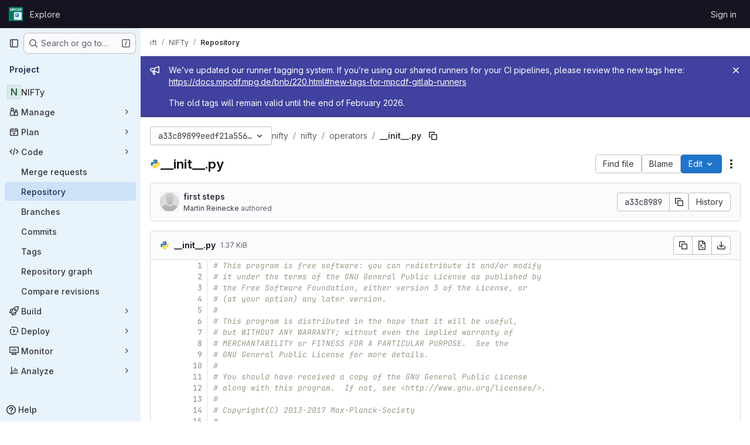

--- FILE ---
content_type: text/html; charset=utf-8
request_url: https://gitlab.mpcdf.mpg.de/ift/nifty/-/blob/a33c89899eedf21a5563150a912440a4c3eb4054/nifty/operators/__init__.py
body_size: 10224
content:




<!DOCTYPE html>
<html class="gl-system ui-blue with-top-bar with-header " lang="en">
<head prefix="og: http://ogp.me/ns#">
<meta charset="utf-8">
<meta content="IE=edge" http-equiv="X-UA-Compatible">
<meta content="width=device-width, initial-scale=1" name="viewport">
<title>nifty/operators/__init__.py · a33c89899eedf21a5563150a912440a4c3eb4054 · ift / NIFTy · GitLab</title>
<script>
//<![CDATA[
window.gon={};gon.api_version="v4";gon.default_avatar_url="https://gitlab.mpcdf.mpg.de/assets/no_avatar-849f9c04a3a0d0cea2424ae97b27447dc64a7dbfae83c036c45b403392f0e8ba.png";gon.max_file_size=10;gon.asset_host=null;gon.webpack_public_path="/assets/webpack/";gon.relative_url_root="";gon.user_color_mode="gl-system";gon.user_color_scheme="white";gon.markdown_surround_selection=null;gon.markdown_automatic_lists=null;gon.markdown_maintain_indentation=null;gon.math_rendering_limits_enabled=false;gon.allow_immediate_namespaces_deletion=true;gon.recaptcha_api_server_url="https://www.recaptcha.net/recaptcha/api.js";gon.recaptcha_sitekey="";gon.gitlab_url="https://gitlab.mpcdf.mpg.de";gon.promo_url="https://about.gitlab.com";gon.forum_url="https://forum.gitlab.com";gon.docs_url="https://docs.gitlab.com";gon.revision="7ae756fc774";gon.feature_category="source_code_management";gon.gitlab_logo="/assets/gitlab_logo-2957169c8ef64c58616a1ac3f4fc626e8a35ce4eb3ed31bb0d873712f2a041a0.png";gon.secure=true;gon.sprite_icons="/assets/icons-62cd41f10569bb5050df02409792752f47c042aa91f8d59f11b48b79e724f90d.svg";gon.sprite_file_icons="/assets/file_icons/file_icons-88a95467170997d6a4052c781684c8250847147987090747773c1ee27c513c5f.svg";gon.illustrations_path="/images/illustrations.svg";gon.emoji_sprites_css_path="/assets/emoji_sprites-bd26211944b9d072037ec97cb138f1a52cd03ef185cd38b8d1fcc963245199a1.css";gon.emoji_backend_version=4;gon.gridstack_css_path="/assets/lazy_bundles/gridstack-f42069e5c7b1542688660592b48f2cbd86e26b77030efd195d124dbd8fe64434.css";gon.test_env=false;gon.disable_animations=false;gon.suggested_label_colors={"#cc338b":"Magenta-pink","#dc143c":"Crimson","#c21e56":"Rose red","#cd5b45":"Dark coral","#ed9121":"Carrot orange","#eee600":"Titanium yellow","#009966":"Green-cyan","#8fbc8f":"Dark sea green","#6699cc":"Blue-gray","#e6e6fa":"Lavender","#9400d3":"Dark violet","#330066":"Deep violet","#36454f":"Charcoal grey","#808080":"Gray"};gon.first_day_of_week=0;gon.time_display_relative=true;gon.time_display_format=0;gon.ee=false;gon.jh=false;gon.dot_com=false;gon.uf_error_prefix="UF";gon.pat_prefix="glpat-";gon.keyboard_shortcuts_enabled=true;gon.broadcast_message_dismissal_path=null;gon.diagramsnet_url="https://embed.diagrams.net";gon.features={"uiForOrganizations":false,"organizationSwitching":false,"findAndReplace":false,"removeMonitorMetrics":true,"workItemViewForIssues":true,"newProjectCreationForm":false,"workItemsClientSideBoards":false,"glqlWorkItems":false,"glqlAggregation":false,"glqlTypescript":false,"whatsNewFeaturedCarousel":true,"paneledView":false,"imageLightboxes":false,"archiveGroup":false,"projectStudioEnabled":false,"duoSideRail":false,"inlineBlame":false,"directoryCodeDropdownUpdates":true,"repositoryFileTreeBrowser":false,"blobEditRefactor":false};
//]]>
</script>

<script>
//<![CDATA[
const root = document.documentElement;
if (window.matchMedia('(prefers-color-scheme: dark)').matches) {
  root.classList.add('gl-dark');
}

window.matchMedia('(prefers-color-scheme: dark)').addEventListener('change', (e) => {
  if (e.matches) {
    root.classList.add('gl-dark');
  } else {
    root.classList.remove('gl-dark');
  }
});

//]]>
</script>
<script>
//<![CDATA[
var gl = window.gl || {};
gl.startup_calls = null;
gl.startup_graphql_calls = [{"query":"query getBlobInfo(\n  $projectPath: ID!\n  $filePath: [String!]!\n  $ref: String!\n  $refType: RefType\n  $shouldFetchRawText: Boolean!\n) {\n  project(fullPath: $projectPath) {\n    __typename\n    id\n    repository {\n      __typename\n      empty\n      blobs(paths: $filePath, ref: $ref, refType: $refType) {\n        __typename\n        nodes {\n          __typename\n          id\n          webPath\n          name\n          size\n          rawSize\n          rawTextBlob @include(if: $shouldFetchRawText)\n          fileType\n          language\n          path\n          blamePath\n          editBlobPath\n          gitpodBlobUrl\n          ideEditPath\n          forkAndEditPath\n          ideForkAndEditPath\n          codeNavigationPath\n          projectBlobPathRoot\n          forkAndViewPath\n          environmentFormattedExternalUrl\n          environmentExternalUrlForRouteMap\n          canModifyBlob\n          canModifyBlobWithWebIde\n          canCurrentUserPushToBranch\n          archived\n          storedExternally\n          externalStorage\n          externalStorageUrl\n          rawPath\n          replacePath\n          pipelineEditorPath\n          simpleViewer {\n            fileType\n            tooLarge\n            type\n            renderError\n          }\n          richViewer {\n            fileType\n            tooLarge\n            type\n            renderError\n          }\n        }\n      }\n    }\n  }\n}\n","variables":{"projectPath":"ift/nifty","ref":"a33c89899eedf21a5563150a912440a4c3eb4054","refType":null,"filePath":"nifty/operators/__init__.py","shouldFetchRawText":true}}];

if (gl.startup_calls && window.fetch) {
  Object.keys(gl.startup_calls).forEach(apiCall => {
   gl.startup_calls[apiCall] = {
      fetchCall: fetch(apiCall, {
        // Emulate XHR for Rails AJAX request checks
        headers: {
          'X-Requested-With': 'XMLHttpRequest'
        },
        // fetch won’t send cookies in older browsers, unless you set the credentials init option.
        // We set to `same-origin` which is default value in modern browsers.
        // See https://github.com/whatwg/fetch/pull/585 for more information.
        credentials: 'same-origin'
      })
    };
  });
}
if (gl.startup_graphql_calls && window.fetch) {
  const headers = {"X-CSRF-Token":"k2znc3VXAICXsB_F67B07H-n9CtuRI5WClxN_Elj10oYUl1mfKTrEsMojppjnRz6SnEDPWvWAXfV7KZeRJCgNg","x-gitlab-feature-category":"source_code_management"};
  const url = `https://gitlab.mpcdf.mpg.de/api/graphql`

  const opts = {
    method: "POST",
    headers: {
      "Content-Type": "application/json",
      ...headers,
    }
  };

  gl.startup_graphql_calls = gl.startup_graphql_calls.map(call => ({
    ...call,
    fetchCall: fetch(url, {
      ...opts,
      credentials: 'same-origin',
      body: JSON.stringify(call)
    })
  }))
}


//]]>
</script>

<link rel="prefetch" href="/assets/webpack/monaco.2f50fc5f.chunk.js">

<meta content="light dark" name="color-scheme">
<link rel="stylesheet" href="/assets/application-8a9f6b466d0b36fa2755d3040da2a3fae715d40a0a0f10b541aa3e9b59e96ccc.css" media="(prefers-color-scheme: light)" />
<link rel="stylesheet" href="/assets/application_dark-8030447b34f738da83c7d723089105262c01eb13b5b3d30c4c5a3c41520806d7.css" media="(prefers-color-scheme: dark)" />
<link rel="stylesheet" href="/assets/page_bundles/tree-c8b2da86bd9f1872e6c1dc4ce2c95ee33b47a7181079717517d2a6cbe182fbf0.css" /><link rel="stylesheet" href="/assets/page_bundles/projects-6c68dbce82c8ad08ca756be341b31c8cb69af645ef5c77d4f873fa7df3002537.css" /><link rel="stylesheet" href="/assets/page_bundles/commit_description-9e7efe20f0cef17d0606edabfad0418e9eb224aaeaa2dae32c817060fa60abcc.css" /><link rel="stylesheet" href="/assets/page_bundles/work_items-9c736722b9bb76f2c57757ed1bae3a5e79456e78cba897d309ea0aab9503330c.css" /><link rel="stylesheet" href="/assets/page_bundles/notes_shared-57a4db43ec755df32d86f7c5cdd49148a3b4135f33e08d3eee766fa405736239.css" />
<link rel="stylesheet" href="/assets/application_utilities-e3b0c44298fc1c149afbf4c8996fb92427ae41e4649b934ca495991b7852b855.css" media="(prefers-color-scheme: light)" />
<link rel="stylesheet" href="/assets/application_utilities_dark-e3b0c44298fc1c149afbf4c8996fb92427ae41e4649b934ca495991b7852b855.css" media="(prefers-color-scheme: dark)" />
<link rel="stylesheet" href="/assets/tailwind-a9fde9b8ef840a75f25766bd8ab8b53262d10d4a4925fa5da3838923cf8e482f.css" />


<link rel="stylesheet" href="/assets/fonts-deb7ad1d55ca77c0172d8538d53442af63604ff490c74acc2859db295c125bdb.css" />
<link rel="stylesheet" href="/assets/highlight/themes/white-be4fdae1a25a255ed59f155dc9b7449697d7552a98dd3965643301056c8f426a.css" media="(prefers-color-scheme: light)" />
<link rel="stylesheet" href="/assets/highlight/themes/dark-77ed54f14352adb6ae26be56730f321e0273576f8be6e1f73d1d2ac3ec191a0b.css" media="(prefers-color-scheme: dark)" />

<script src="/assets/webpack/runtime.f6f68451.bundle.js" defer="defer"></script>
<script src="/assets/webpack/main.50841c3b.chunk.js" defer="defer"></script>
<script src="/assets/webpack/tracker.4ac2efa2.chunk.js" defer="defer"></script>
<script>
//<![CDATA[
window.snowplowOptions = {"namespace":"gl","hostname":"gitlab.mpcdf.mpg.de:443","postPath":"/-/collect_events","forceSecureTracker":true,"appId":"gitlab_sm"}

gl = window.gl || {};
gl.snowplowStandardContext = {"schema":"iglu:com.gitlab/gitlab_standard/jsonschema/1-1-7","data":{"environment":"self-managed","source":"gitlab-rails","correlation_id":"01KD76NED8781ANC9JWN11GCWA","plan":"free","extra":{},"user_id":null,"global_user_id":null,"user_type":null,"is_gitlab_team_member":null,"namespace_id":175,"ultimate_parent_namespace_id":175,"project_id":67,"feature_enabled_by_namespace_ids":null,"realm":"self-managed","instance_id":"e7f78bd2-3ea8-47ec-9b14-4a7528c1d155","unique_instance_id":"d7e618f7-ec50-53c2-8b67-b297d8636ea4","host_name":"gitlab.mpcdf.mpg.de","instance_version":"18.5.4","context_generated_at":"2025-12-24T03:32:56.134Z"}}
gl.snowplowPseudonymizedPageUrl = "https://gitlab.mpcdf.mpg.de/namespace175/project67/-/blob/:repository_path";
gl.maskedDefaultReferrerUrl = null;
gl.ga4MeasurementId = 'G-ENFH3X7M5Y';
gl.duoEvents = [];
gl.onlySendDuoEvents = true;


//]]>
</script>
<link rel="preload" href="/assets/application_utilities-e3b0c44298fc1c149afbf4c8996fb92427ae41e4649b934ca495991b7852b855.css" as="style" type="text/css">
<link rel="preload" href="/assets/application-8a9f6b466d0b36fa2755d3040da2a3fae715d40a0a0f10b541aa3e9b59e96ccc.css" as="style" type="text/css">
<link rel="preload" href="/assets/highlight/themes/white-be4fdae1a25a255ed59f155dc9b7449697d7552a98dd3965643301056c8f426a.css" as="style" type="text/css">




<script src="/assets/webpack/commons-pages.groups.new-pages.import.gitlab_projects.new-pages.import.manifest.new-pages.projects.n-44c6c18e.3cf8684d.chunk.js" defer="defer"></script>
<script src="/assets/webpack/commons-pages.search.show-super_sidebar.c76916f4.chunk.js" defer="defer"></script>
<script src="/assets/webpack/super_sidebar.40335732.chunk.js" defer="defer"></script>
<script src="/assets/webpack/commons-pages.projects-pages.projects.activity-pages.projects.alert_management.details-pages.project-2e472f70.e1b4e5a0.chunk.js" defer="defer"></script>
<script src="/assets/webpack/17193943.3d5c0e15.chunk.js" defer="defer"></script>
<script src="/assets/webpack/commons-pages.groups.packages-pages.groups.registry.repositories-pages.projects.blob.show-pages.proj-5dce5667.6347520c.chunk.js" defer="defer"></script>
<script src="/assets/webpack/commons-pages.projects.blob.show-pages.projects.branches.new-pages.projects.commits.show-pages.proje-81161c0b.37bbe678.chunk.js" defer="defer"></script>
<script src="/assets/webpack/commons-pages.import.bitbucket_server.new-pages.import.gitea.new-pages.import.gitlab_projects.new-pa-7a549248.df49ec20.chunk.js" defer="defer"></script>
<script src="/assets/webpack/dbe6a049.8c51c52f.chunk.js" defer="defer"></script>
<script src="/assets/webpack/commons-pages.projects.blob.show-pages.projects.show-pages.projects.snippets.edit-pages.projects.sni-42df7d4c.3a43e86e.chunk.js" defer="defer"></script>
<script src="/assets/webpack/commons-pages.projects.blob.show-pages.projects.show-pages.projects.snippets.show-pages.projects.tre-c684fcf6.6831d9b8.chunk.js" defer="defer"></script>
<script src="/assets/webpack/commons-pages.projects.blob.edit-pages.projects.blob.new-pages.projects.blob.show-pages.projects.sho-ec79e51c.2a8f769a.chunk.js" defer="defer"></script>
<script src="/assets/webpack/commons-pages.projects.blob.show-pages.projects.commits.show-pages.projects.show-pages.projects.tree.show.7f54bbc2.chunk.js" defer="defer"></script>
<script src="/assets/webpack/commons-pages.projects.blob.show-pages.projects.show-pages.projects.tree.show-pages.search.show.d1fa2a17.chunk.js" defer="defer"></script>
<script src="/assets/webpack/commons-pages.projects.blame.show-pages.projects.blob.show-pages.projects.show-pages.projects.tree.show.074f3747.chunk.js" defer="defer"></script>
<script src="/assets/webpack/commons-pages.projects.blob.show-pages.projects.show-pages.projects.tree.show.886680a5.chunk.js" defer="defer"></script>
<script src="/assets/webpack/commons-pages.projects.blob.show-pages.projects.tree.show-treeList.eff359d3.chunk.js" defer="defer"></script>
<script src="/assets/webpack/pages.projects.blob.show.cabbc6a5.chunk.js" defer="defer"></script>

<meta content="object" property="og:type">
<meta content="GitLab" property="og:site_name">
<meta content="nifty/operators/__init__.py · a33c89899eedf21a5563150a912440a4c3eb4054 · ift / NIFTy · GitLab" property="og:title">
<meta content="MPCDF Gitlab" property="og:description">
<meta content="https://gitlab.mpcdf.mpg.de/assets/twitter_card-570ddb06edf56a2312253c5872489847a0f385112ddbcd71ccfa1570febab5d2.jpg" property="og:image">
<meta content="64" property="og:image:width">
<meta content="64" property="og:image:height">
<meta content="https://gitlab.mpcdf.mpg.de/ift/nifty/-/blob/a33c89899eedf21a5563150a912440a4c3eb4054/nifty/operators/__init__.py" property="og:url">
<meta content="summary" property="twitter:card">
<meta content="nifty/operators/__init__.py · a33c89899eedf21a5563150a912440a4c3eb4054 · ift / NIFTy · GitLab" property="twitter:title">
<meta content="MPCDF Gitlab" property="twitter:description">
<meta content="https://gitlab.mpcdf.mpg.de/assets/twitter_card-570ddb06edf56a2312253c5872489847a0f385112ddbcd71ccfa1570febab5d2.jpg" property="twitter:image">

<meta name="csrf-param" content="authenticity_token" />
<meta name="csrf-token" content="tmKB6cgSX4-w5CpfmU-rzQmoN08sp3yn4ml82xo1u0c9XDv8weG0HeR8uwARYsPbPH7AWSk184Y92Zd5F8bMOw" />
<meta name="csp-nonce" />
<meta name="action-cable-url" content="/-/cable" />
<link href="/-/manifest.json" rel="manifest">
<link rel="icon" type="image/png" href="/assets/favicon-72a2cad5025aa931d6ea56c3201d1f18e68a8cd39788c7c80d5b2b82aa5143ef.png" id="favicon" data-original-href="/assets/favicon-72a2cad5025aa931d6ea56c3201d1f18e68a8cd39788c7c80d5b2b82aa5143ef.png" />
<link rel="apple-touch-icon" type="image/x-icon" href="/assets/apple-touch-icon-b049d4bc0dd9626f31db825d61880737befc7835982586d015bded10b4435460.png" />
<link href="/search/opensearch.xml" rel="search" title="Search GitLab" type="application/opensearchdescription+xml">




<meta content="MPCDF Gitlab" name="description">
<meta content="#0b2640" name="theme-color">
</head>

<body class="tab-width-8 gl-browser-chrome gl-platform-mac body-fixed-scrollbar" data-group="ift" data-group-full-path="ift" data-namespace-id="175" data-page="projects:blob:show" data-page-type-id="a33c89899eedf21a5563150a912440a4c3eb4054/nifty/operators/__init__.py" data-project="nifty" data-project-full-path="ift/nifty" data-project-id="67" data-project-studio-available="false" data-project-studio-enabled="false">
<div id="js-tooltips-container"></div>

<script>
//<![CDATA[
gl = window.gl || {};
gl.client = {"isChrome":true,"isMac":true};


//]]>
</script>


<header class="header-logged-out" data-testid="navbar">
<a class="gl-sr-only gl-accessibility" href="#content-body">Skip to content</a>
<div class="container-fluid">
<nav aria-label="Explore GitLab" class="header-logged-out-nav gl-flex gl-gap-3 gl-justify-between">
<div class="gl-flex gl-items-center gl-gap-1">
<span class="gl-sr-only">GitLab</span>
<a title="Homepage" id="logo" class="header-logged-out-logo has-tooltip" aria-label="Homepage" data-track-label="main_navigation" data-track-action="click_gitlab_logo_link" data-track-property="navigation_top" href="/"><img class="brand-header-logo lazy" alt="" data-src="/uploads/-/system/appearance/header_logo/1/mpcdf_logo_icon_72x72.png" src="[data-uri]" />
</a></div>
<ul class="gl-list-none gl-p-0 gl-m-0 gl-flex gl-gap-3 gl-items-center gl-grow">
<li class="header-logged-out-nav-item">
<a class="" href="/explore">Explore</a>
</li>
</ul>
<ul class="gl-list-none gl-p-0 gl-m-0 gl-flex gl-gap-3 gl-items-center gl-justify-end">
<li class="header-logged-out-nav-item">
<a href="/users/sign_in?redirect_to_referer=yes">Sign in</a>
</li>
</ul>
</nav>
</div>
</header>

<div class="layout-page page-with-super-sidebar">
<aside class="js-super-sidebar super-sidebar super-sidebar-loading" data-command-palette="{&quot;project_files_url&quot;:&quot;/ift/nifty/-/files/a33c89899eedf21a5563150a912440a4c3eb4054?format=json&quot;,&quot;project_blob_url&quot;:&quot;/ift/nifty/-/blob/a33c89899eedf21a5563150a912440a4c3eb4054&quot;}" data-force-desktop-expanded-sidebar="" data-is-saas="false" data-root-path="/" data-sidebar="{&quot;is_logged_in&quot;:false,&quot;compare_plans_url&quot;:&quot;https://about.gitlab.com/pricing&quot;,&quot;context_switcher_links&quot;:[{&quot;title&quot;:&quot;Explore&quot;,&quot;link&quot;:&quot;/explore&quot;,&quot;icon&quot;:&quot;compass&quot;}],&quot;current_menu_items&quot;:[{&quot;id&quot;:&quot;project_overview&quot;,&quot;title&quot;:&quot;NIFTy&quot;,&quot;entity_id&quot;:67,&quot;link&quot;:&quot;/ift/nifty&quot;,&quot;link_classes&quot;:&quot;shortcuts-project&quot;,&quot;is_active&quot;:false},{&quot;id&quot;:&quot;manage_menu&quot;,&quot;title&quot;:&quot;Manage&quot;,&quot;icon&quot;:&quot;users&quot;,&quot;avatar_shape&quot;:&quot;rect&quot;,&quot;link&quot;:&quot;/ift/nifty/activity&quot;,&quot;is_active&quot;:false,&quot;items&quot;:[{&quot;id&quot;:&quot;activity&quot;,&quot;title&quot;:&quot;Activity&quot;,&quot;link&quot;:&quot;/ift/nifty/activity&quot;,&quot;link_classes&quot;:&quot;shortcuts-project-activity&quot;,&quot;is_active&quot;:false},{&quot;id&quot;:&quot;members&quot;,&quot;title&quot;:&quot;Members&quot;,&quot;link&quot;:&quot;/ift/nifty/-/project_members&quot;,&quot;is_active&quot;:false},{&quot;id&quot;:&quot;labels&quot;,&quot;title&quot;:&quot;Labels&quot;,&quot;link&quot;:&quot;/ift/nifty/-/labels&quot;,&quot;is_active&quot;:false}],&quot;separated&quot;:false},{&quot;id&quot;:&quot;plan_menu&quot;,&quot;title&quot;:&quot;Plan&quot;,&quot;icon&quot;:&quot;planning&quot;,&quot;avatar_shape&quot;:&quot;rect&quot;,&quot;link&quot;:&quot;/ift/nifty/-/issues&quot;,&quot;is_active&quot;:false,&quot;items&quot;:[{&quot;id&quot;:&quot;project_issue_list&quot;,&quot;title&quot;:&quot;Issues&quot;,&quot;link&quot;:&quot;/ift/nifty/-/issues&quot;,&quot;link_classes&quot;:&quot;shortcuts-issues has-sub-items&quot;,&quot;pill_count_field&quot;:&quot;openIssuesCount&quot;,&quot;pill_count_dynamic&quot;:false,&quot;is_active&quot;:false},{&quot;id&quot;:&quot;boards&quot;,&quot;title&quot;:&quot;Issue boards&quot;,&quot;link&quot;:&quot;/ift/nifty/-/boards&quot;,&quot;link_classes&quot;:&quot;shortcuts-issue-boards&quot;,&quot;is_active&quot;:false},{&quot;id&quot;:&quot;milestones&quot;,&quot;title&quot;:&quot;Milestones&quot;,&quot;link&quot;:&quot;/ift/nifty/-/milestones&quot;,&quot;is_active&quot;:false}],&quot;separated&quot;:false},{&quot;id&quot;:&quot;code_menu&quot;,&quot;title&quot;:&quot;Code&quot;,&quot;icon&quot;:&quot;code&quot;,&quot;avatar_shape&quot;:&quot;rect&quot;,&quot;link&quot;:&quot;/ift/nifty/-/merge_requests&quot;,&quot;is_active&quot;:true,&quot;items&quot;:[{&quot;id&quot;:&quot;project_merge_request_list&quot;,&quot;title&quot;:&quot;Merge requests&quot;,&quot;link&quot;:&quot;/ift/nifty/-/merge_requests&quot;,&quot;link_classes&quot;:&quot;shortcuts-merge_requests&quot;,&quot;pill_count_field&quot;:&quot;openMergeRequestsCount&quot;,&quot;pill_count_dynamic&quot;:false,&quot;is_active&quot;:false},{&quot;id&quot;:&quot;files&quot;,&quot;title&quot;:&quot;Repository&quot;,&quot;link&quot;:&quot;/ift/nifty/-/tree/a33c89899eedf21a5563150a912440a4c3eb4054&quot;,&quot;link_classes&quot;:&quot;shortcuts-tree&quot;,&quot;is_active&quot;:true},{&quot;id&quot;:&quot;branches&quot;,&quot;title&quot;:&quot;Branches&quot;,&quot;link&quot;:&quot;/ift/nifty/-/branches&quot;,&quot;is_active&quot;:false},{&quot;id&quot;:&quot;commits&quot;,&quot;title&quot;:&quot;Commits&quot;,&quot;link&quot;:&quot;/ift/nifty/-/commits/a33c89899eedf21a5563150a912440a4c3eb4054&quot;,&quot;link_classes&quot;:&quot;shortcuts-commits&quot;,&quot;is_active&quot;:false},{&quot;id&quot;:&quot;tags&quot;,&quot;title&quot;:&quot;Tags&quot;,&quot;link&quot;:&quot;/ift/nifty/-/tags&quot;,&quot;is_active&quot;:false},{&quot;id&quot;:&quot;graphs&quot;,&quot;title&quot;:&quot;Repository graph&quot;,&quot;link&quot;:&quot;/ift/nifty/-/network/a33c89899eedf21a5563150a912440a4c3eb4054&quot;,&quot;link_classes&quot;:&quot;shortcuts-network&quot;,&quot;is_active&quot;:false},{&quot;id&quot;:&quot;compare&quot;,&quot;title&quot;:&quot;Compare revisions&quot;,&quot;link&quot;:&quot;/ift/nifty/-/compare?from=main\u0026to=a33c89899eedf21a5563150a912440a4c3eb4054&quot;,&quot;is_active&quot;:false}],&quot;separated&quot;:false},{&quot;id&quot;:&quot;build_menu&quot;,&quot;title&quot;:&quot;Build&quot;,&quot;icon&quot;:&quot;rocket&quot;,&quot;avatar_shape&quot;:&quot;rect&quot;,&quot;link&quot;:&quot;/ift/nifty/-/pipelines&quot;,&quot;is_active&quot;:false,&quot;items&quot;:[{&quot;id&quot;:&quot;pipelines&quot;,&quot;title&quot;:&quot;Pipelines&quot;,&quot;link&quot;:&quot;/ift/nifty/-/pipelines&quot;,&quot;link_classes&quot;:&quot;shortcuts-pipelines&quot;,&quot;is_active&quot;:false},{&quot;id&quot;:&quot;jobs&quot;,&quot;title&quot;:&quot;Jobs&quot;,&quot;link&quot;:&quot;/ift/nifty/-/jobs&quot;,&quot;link_classes&quot;:&quot;shortcuts-builds&quot;,&quot;is_active&quot;:false},{&quot;id&quot;:&quot;pipeline_schedules&quot;,&quot;title&quot;:&quot;Pipeline schedules&quot;,&quot;link&quot;:&quot;/ift/nifty/-/pipeline_schedules&quot;,&quot;link_classes&quot;:&quot;shortcuts-builds&quot;,&quot;is_active&quot;:false},{&quot;id&quot;:&quot;artifacts&quot;,&quot;title&quot;:&quot;Artifacts&quot;,&quot;link&quot;:&quot;/ift/nifty/-/artifacts&quot;,&quot;link_classes&quot;:&quot;shortcuts-builds&quot;,&quot;is_active&quot;:false}],&quot;separated&quot;:false},{&quot;id&quot;:&quot;deploy_menu&quot;,&quot;title&quot;:&quot;Deploy&quot;,&quot;icon&quot;:&quot;deployments&quot;,&quot;avatar_shape&quot;:&quot;rect&quot;,&quot;link&quot;:&quot;/ift/nifty/-/releases&quot;,&quot;is_active&quot;:false,&quot;items&quot;:[{&quot;id&quot;:&quot;releases&quot;,&quot;title&quot;:&quot;Releases&quot;,&quot;link&quot;:&quot;/ift/nifty/-/releases&quot;,&quot;link_classes&quot;:&quot;shortcuts-deployments-releases&quot;,&quot;is_active&quot;:false},{&quot;id&quot;:&quot;container_registry&quot;,&quot;title&quot;:&quot;Container registry&quot;,&quot;link&quot;:&quot;/ift/nifty/container_registry&quot;,&quot;is_active&quot;:false},{&quot;id&quot;:&quot;model_registry&quot;,&quot;title&quot;:&quot;Model registry&quot;,&quot;link&quot;:&quot;/ift/nifty/-/ml/models&quot;,&quot;is_active&quot;:false}],&quot;separated&quot;:false},{&quot;id&quot;:&quot;monitor_menu&quot;,&quot;title&quot;:&quot;Monitor&quot;,&quot;icon&quot;:&quot;monitor&quot;,&quot;avatar_shape&quot;:&quot;rect&quot;,&quot;link&quot;:&quot;/ift/nifty/-/issues/service_desk&quot;,&quot;is_active&quot;:false,&quot;items&quot;:[{&quot;id&quot;:&quot;service_desk&quot;,&quot;title&quot;:&quot;Service Desk&quot;,&quot;link&quot;:&quot;/ift/nifty/-/issues/service_desk&quot;,&quot;is_active&quot;:false}],&quot;separated&quot;:false},{&quot;id&quot;:&quot;analyze_menu&quot;,&quot;title&quot;:&quot;Analyze&quot;,&quot;icon&quot;:&quot;chart&quot;,&quot;avatar_shape&quot;:&quot;rect&quot;,&quot;link&quot;:&quot;/ift/nifty/-/value_stream_analytics&quot;,&quot;is_active&quot;:false,&quot;items&quot;:[{&quot;id&quot;:&quot;cycle_analytics&quot;,&quot;title&quot;:&quot;Value stream analytics&quot;,&quot;link&quot;:&quot;/ift/nifty/-/value_stream_analytics&quot;,&quot;link_classes&quot;:&quot;shortcuts-project-cycle-analytics&quot;,&quot;is_active&quot;:false},{&quot;id&quot;:&quot;contributors&quot;,&quot;title&quot;:&quot;Contributor analytics&quot;,&quot;link&quot;:&quot;/ift/nifty/-/graphs/a33c89899eedf21a5563150a912440a4c3eb4054&quot;,&quot;is_active&quot;:false},{&quot;id&quot;:&quot;ci_cd_analytics&quot;,&quot;title&quot;:&quot;CI/CD analytics&quot;,&quot;link&quot;:&quot;/ift/nifty/-/pipelines/charts&quot;,&quot;is_active&quot;:false},{&quot;id&quot;:&quot;repository_analytics&quot;,&quot;title&quot;:&quot;Repository analytics&quot;,&quot;link&quot;:&quot;/ift/nifty/-/graphs/a33c89899eedf21a5563150a912440a4c3eb4054/charts&quot;,&quot;link_classes&quot;:&quot;shortcuts-repository-charts&quot;,&quot;is_active&quot;:false},{&quot;id&quot;:&quot;model_experiments&quot;,&quot;title&quot;:&quot;Model experiments&quot;,&quot;link&quot;:&quot;/ift/nifty/-/ml/experiments&quot;,&quot;is_active&quot;:false}],&quot;separated&quot;:false}],&quot;current_context_header&quot;:&quot;Project&quot;,&quot;support_path&quot;:&quot;https://about.gitlab.com/get-help/&quot;,&quot;docs_path&quot;:&quot;/help/docs&quot;,&quot;display_whats_new&quot;:false,&quot;show_version_check&quot;:null,&quot;search&quot;:{&quot;search_path&quot;:&quot;/search&quot;,&quot;issues_path&quot;:&quot;/dashboard/issues&quot;,&quot;mr_path&quot;:&quot;/dashboard/merge_requests&quot;,&quot;autocomplete_path&quot;:&quot;/search/autocomplete&quot;,&quot;settings_path&quot;:&quot;/search/settings&quot;,&quot;search_context&quot;:{&quot;group&quot;:{&quot;id&quot;:175,&quot;name&quot;:&quot;ift&quot;,&quot;full_name&quot;:&quot;ift&quot;},&quot;group_metadata&quot;:{&quot;issues_path&quot;:&quot;/groups/ift/-/issues&quot;,&quot;mr_path&quot;:&quot;/groups/ift/-/merge_requests&quot;},&quot;project&quot;:{&quot;id&quot;:67,&quot;name&quot;:&quot;NIFTy&quot;},&quot;project_metadata&quot;:{&quot;mr_path&quot;:&quot;/ift/nifty/-/merge_requests&quot;,&quot;issues_path&quot;:&quot;/ift/nifty/-/issues&quot;},&quot;code_search&quot;:true,&quot;ref&quot;:&quot;a33c89899eedf21a5563150a912440a4c3eb4054&quot;,&quot;scope&quot;:null,&quot;for_snippets&quot;:null}},&quot;panel_type&quot;:&quot;project&quot;,&quot;shortcut_links&quot;:[{&quot;title&quot;:&quot;Snippets&quot;,&quot;href&quot;:&quot;/explore/snippets&quot;,&quot;css_class&quot;:&quot;dashboard-shortcuts-snippets&quot;},{&quot;title&quot;:&quot;Groups&quot;,&quot;href&quot;:&quot;/explore/groups&quot;,&quot;css_class&quot;:&quot;dashboard-shortcuts-groups&quot;},{&quot;title&quot;:&quot;Projects&quot;,&quot;href&quot;:&quot;/explore/projects/starred&quot;,&quot;css_class&quot;:&quot;dashboard-shortcuts-projects&quot;}],&quot;terms&quot;:null}"></aside>


<div class="content-wrapper">
<div class="broadcast-wrapper">

<div class="gl-broadcast-message banner js-broadcast-notification-18 indigo" data-broadcast-banner data-testid="banner-broadcast-message" role="alert">
<div class="gl-broadcast-message-content">
<div class="gl-broadcast-message-icon">
<svg class="s16" data-testid="bullhorn-icon"><use href="/assets/icons-62cd41f10569bb5050df02409792752f47c042aa91f8d59f11b48b79e724f90d.svg#bullhorn"></use></svg>
</div>
<div class="gl-broadcast-message-text">
<h2 class="gl-sr-only">Admin message</h2>
<p>We’ve updated our runner tagging system. If you’re using our shared runners for your CI pipelines, please review the new tags here:
<a href="https://docs.mpcdf.mpg.de/bnb/220.html#new-tags-for-mpcdf-gitlab-runners" rel="nofollow noreferrer noopener" target="_blank">https://docs.mpcdf.mpg.de/bnb/220.html#new-tags-for-mpcdf-gitlab-runners</a></p>
<p>The old tags will remain valid until the end of February 2026.</p>
</div>
</div>
<button class="gl-button btn btn-icon btn-sm btn-default btn-default-tertiary gl-broadcast-message-dismiss js-dismiss-current-broadcast-notification" aria-label="Close" data-id="18" data-expire-date="2026-02-28T12:19:54Z" data-cookie-key="hide_broadcast_message_18" type="button"><svg class="s16 gl-icon gl-button-icon " data-testid="close-icon"><use href="/assets/icons-62cd41f10569bb5050df02409792752f47c042aa91f8d59f11b48b79e724f90d.svg#close"></use></svg>

</button>
</div>




</div>
<div class="alert-wrapper alert-wrapper-top-space gl-flex gl-flex-col gl-gap-3 container-fluid container-limited">



























</div>

<div class="top-bar-fixed container-fluid" data-testid="top-bar">
<div class="top-bar-container gl-flex gl-items-center gl-gap-2">
<div class="gl-grow gl-basis-0 gl-flex gl-items-center gl-justify-start gl-gap-3">
<button class="gl-button btn btn-icon btn-md btn-default btn-default-tertiary js-super-sidebar-toggle-expand super-sidebar-toggle -gl-ml-3" aria-controls="super-sidebar" aria-expanded="false" aria-label="Primary navigation sidebar" type="button"><svg class="s16 gl-icon gl-button-icon " data-testid="sidebar-icon"><use href="/assets/icons-62cd41f10569bb5050df02409792752f47c042aa91f8d59f11b48b79e724f90d.svg#sidebar"></use></svg>

</button>
<script type="application/ld+json">
{"@context":"https://schema.org","@type":"BreadcrumbList","itemListElement":[{"@type":"ListItem","position":1,"name":"ift","item":"https://gitlab.mpcdf.mpg.de/ift"},{"@type":"ListItem","position":2,"name":"NIFTy","item":"https://gitlab.mpcdf.mpg.de/ift/nifty"},{"@type":"ListItem","position":3,"name":"Repository","item":"https://gitlab.mpcdf.mpg.de/ift/nifty/-/blob/a33c89899eedf21a5563150a912440a4c3eb4054/nifty/operators/__init__.py"}]}


</script>
<div data-testid="breadcrumb-links" id="js-vue-page-breadcrumbs-wrapper">
<div data-breadcrumbs-json="[{&quot;text&quot;:&quot;ift&quot;,&quot;href&quot;:&quot;/ift&quot;,&quot;avatarPath&quot;:null},{&quot;text&quot;:&quot;NIFTy&quot;,&quot;href&quot;:&quot;/ift/nifty&quot;,&quot;avatarPath&quot;:null},{&quot;text&quot;:&quot;Repository&quot;,&quot;href&quot;:&quot;/ift/nifty/-/blob/a33c89899eedf21a5563150a912440a4c3eb4054/nifty/operators/__init__.py&quot;,&quot;avatarPath&quot;:null}]" id="js-vue-page-breadcrumbs"></div>
<div id="js-injected-page-breadcrumbs"></div>
<div id="js-page-breadcrumbs-extra"></div>
</div>


</div>

</div>
</div>

<div class="container-fluid container-limited project-highlight-puc">
<main class="content" id="content-body" itemscope itemtype="http://schema.org/SoftwareSourceCode">
<div id="js-drawer-container"></div>
<div class="flash-container flash-container-page sticky" data-testid="flash-container">
<div id="js-global-alerts"></div>
</div>






<div class="js-signature-container" data-signatures-path="/ift/nifty/-/commits/a33c89899eedf21a5563150a912440a4c3eb4054/signatures?limit=1"></div>

<div class="tree-holder gl-pt-5" id="tree-holder">
<div data-blob-path="nifty/operators/__init__.py" data-breadcrumbs-can-collaborate="false" data-breadcrumbs-can-edit-tree="false" data-breadcrumbs-can-push-code="false" data-breadcrumbs-can-push-to-branch="false" data-breadcrumbs-new-blob-path="/ift/nifty/-/new/a33c89899eedf21a5563150a912440a4c3eb4054" data-breadcrumbs-new-branch-path="/ift/nifty/-/branches/new" data-breadcrumbs-new-dir-path="/ift/nifty/-/create_dir/a33c89899eedf21a5563150a912440a4c3eb4054" data-breadcrumbs-new-tag-path="/ift/nifty/-/tags/new" data-breadcrumbs-upload-path="/ift/nifty/-/create/a33c89899eedf21a5563150a912440a4c3eb4054" data-download-links="[{&quot;text&quot;:&quot;zip&quot;,&quot;path&quot;:&quot;/ift/nifty/-/archive/a33c89899eedf21a5563150a912440a4c3eb4054/nifty-a33c89899eedf21a5563150a912440a4c3eb4054.zip&quot;},{&quot;text&quot;:&quot;tar.gz&quot;,&quot;path&quot;:&quot;/ift/nifty/-/archive/a33c89899eedf21a5563150a912440a4c3eb4054/nifty-a33c89899eedf21a5563150a912440a4c3eb4054.tar.gz&quot;},{&quot;text&quot;:&quot;tar.bz2&quot;,&quot;path&quot;:&quot;/ift/nifty/-/archive/a33c89899eedf21a5563150a912440a4c3eb4054/nifty-a33c89899eedf21a5563150a912440a4c3eb4054.tar.bz2&quot;},{&quot;text&quot;:&quot;tar&quot;,&quot;path&quot;:&quot;/ift/nifty/-/archive/a33c89899eedf21a5563150a912440a4c3eb4054/nifty-a33c89899eedf21a5563150a912440a4c3eb4054.tar&quot;}]" data-escaped-ref="a33c89899eedf21a5563150a912440a4c3eb4054" data-history-link="/ift/nifty/-/commits/a33c89899eedf21a5563150a912440a4c3eb4054" data-http-url="https://gitlab.mpcdf.mpg.de/ift/nifty.git" data-project-id="67" data-project-path="ift/nifty" data-project-root-path="/ift/nifty" data-project-short-path="nifty" data-ref="a33c89899eedf21a5563150a912440a4c3eb4054" data-ref-type="" data-root-ref="main" data-ssh-url="git@gitlab.mpcdf.mpg.de:ift/nifty.git" data-xcode-url="" id="js-repository-blob-header-app"></div>
<div class="info-well">
<div data-history-link="/ift/nifty/-/commits/a33c89899eedf21a5563150a912440a4c3eb4054" id="js-last-commit"></div>
<div class="gl-hidden @sm/panel:gl-block">

</div>
</div>
<div class="blob-content-holder js-per-page" data-blame-per-page="1000" id="blob-content-holder">
<div data-blob-path="nifty/operators/__init__.py" data-can-download-code="true" data-escaped-ref="a33c89899eedf21a5563150a912440a4c3eb4054" data-full-name="ift / NIFTy" data-has-revs-file="false" data-original-branch="a33c89899eedf21a5563150a912440a4c3eb4054" data-project-path="ift/nifty" data-ref-type="" data-resource-id="gid://gitlab/Project/67" data-user-id="" id="js-view-blob-app">
<div class="gl-spinner-container" role="status"><span aria-hidden class="gl-spinner gl-spinner-md gl-spinner-dark !gl-align-text-bottom"></span><span class="gl-sr-only !gl-absolute">Loading</span>
</div>
</div>
</div>

</div>
<script>
//<![CDATA[
  window.gl = window.gl || {};
  window.gl.webIDEPath = '/-/ide/project/ift/nifty/edit/a33c89899eedf21a5563150a912440a4c3eb4054/-/nifty/operators/__init__.py'


//]]>
</script>
<div data-ambiguous="false" data-ref="a33c89899eedf21a5563150a912440a4c3eb4054" id="js-ambiguous-ref-modal"></div>

</main>
</div>


</div>
</div>


<script>
//<![CDATA[
if ('loading' in HTMLImageElement.prototype) {
  document.querySelectorAll('img.lazy').forEach(img => {
    img.loading = 'lazy';
    let imgUrl = img.dataset.src;
    // Only adding width + height for avatars for now
    if (imgUrl.indexOf('/avatar/') > -1 && imgUrl.indexOf('?') === -1) {
      const targetWidth = img.getAttribute('width') || img.width;
      imgUrl += `?width=${targetWidth}`;
    }
    img.src = imgUrl;
    img.removeAttribute('data-src');
    img.classList.remove('lazy');
    img.classList.add('js-lazy-loaded');
    img.dataset.testid = 'js-lazy-loaded-content';
  });
}

//]]>
</script>
<script>
//<![CDATA[
gl = window.gl || {};
gl.experiments = {};


//]]>
</script>

</body>
</html>



--- FILE ---
content_type: text/javascript; charset=utf-8
request_url: https://gitlab.mpcdf.mpg.de/assets/webpack/commons-pages.groups.packages-pages.groups.registry.repositories-pages.projects.blob.show-pages.proj-5dce5667.6347520c.chunk.js
body_size: 21466
content:
(this.webpackJsonp=this.webpackJsonp||[]).push([["commons-pages.groups.packages-pages.groups.registry.repositories-pages.projects.blob.show-pages.proj-5dce5667","a9b73706","9a1d23f6"],{"1I5c":function(t,e,n){"use strict";var i=n("7e18"),o=n("hvGG"),r=n("d85j"),s=n("NnjE"),l=n("4qOP"),a={name:"GlSearchBoxByType",components:{GlClearIconButton:i.a,GlIcon:r.a,GlFormInput:o.a,GlLoadingIcon:s.a},inheritAttrs:!1,model:{prop:"value",event:"input"},props:{value:{type:String,required:!1,default:""},borderless:{type:Boolean,required:!1,default:!1},clearButtonTitle:{type:String,required:!1,default:function(){return Object(l.b)("GlSearchBoxByType.clearButtonTitle","Clear")}},disabled:{type:Boolean,required:!1,default:!1},isLoading:{type:Boolean,required:!1,default:!1},tooltipContainer:{required:!1,default:!1,validator:function(t){return!1===t||"string"==typeof t||t instanceof HTMLElement}}},computed:{inputAttributes(){const t={type:"search",placeholder:Object(l.b)("GlSearchBoxByType.input.placeholder","Search"),...this.$attrs};return t["aria-label"]||(t["aria-label"]=t.placeholder),t},hasValue(){return Boolean(this.value.length)},inputListeners(){return{...this.$listeners,input:this.onInput,focusin:this.onFocusin,focusout:this.onFocusout}},showClearButton(){return this.hasValue&&!this.disabled}},methods:{isInputOrClearButton(t){var e,n;return t===(null===(e=this.$refs.input)||void 0===e?void 0:e.$el)||t===(null===(n=this.$refs.clearButton)||void 0===n?void 0:n.$el)},clearInput(){this.onInput(""),this.focusInput()},focusInput(){this.$refs.input.$el.focus()},onInput(t){this.$emit("input",t)},onFocusout(t){const{relatedTarget:e}=t;this.isInputOrClearButton(e)||this.$emit("focusout",t)},onFocusin(t){const{relatedTarget:e}=t;this.isInputOrClearButton(e)||this.$emit("focusin",t)}}},c=n("tBpV"),u=Object(c.a)(a,(function(){var t=this,e=t._self._c;return e("div",{staticClass:"gl-search-box-by-type"},[e("gl-icon",{staticClass:"gl-search-box-by-type-search-icon",attrs:{name:"search",variant:"subtle"}}),t._v(" "),e("gl-form-input",t._g(t._b({ref:"input",class:{"gl-search-box-by-type-input":!t.borderless,"gl-search-box-by-type-input-borderless":t.borderless},attrs:{value:t.value,disabled:t.disabled}},"gl-form-input",t.inputAttributes,!1),t.inputListeners)),t._v(" "),t.isLoading||t.showClearButton?e("div",{staticClass:"gl-search-box-by-type-right-icons"},[t.isLoading?e("gl-loading-icon",{staticClass:"gl-search-box-by-type-loading-icon"}):t._e(),t._v(" "),t.showClearButton?e("gl-clear-icon-button",{ref:"clearButton",staticClass:"gl-search-box-by-type-clear gl-clear-icon-button",attrs:{title:t.clearButtonTitle,"tooltip-container":t.tooltipContainer},on:{click:function(e){return e.stopPropagation(),t.clearInput.apply(null,arguments)},focusin:t.onFocusin,focusout:t.onFocusout}}):t._e()],1):t._e()],1)}),[],!1,null,null,null);e.a=u.exports},"3CjL":function(t,e,n){var i=n("6+df"),o=n("3ftC");t.exports=function(t,e,n){return void 0===n&&(n=e,e=void 0),void 0!==n&&(n=(n=o(n))==n?n:0),void 0!==e&&(e=(e=o(e))==e?e:0),i(o(t),e,n)}},"6+df":function(t,e){t.exports=function(t,e,n){return t==t&&(void 0!==n&&(t=t<=n?t:n),void 0!==e&&(t=t>=e?t:e)),t}},"7e18":function(t,e,n){"use strict";var i=n("zIFf"),o=n("CbCZ"),r=n("4qOP"),s={name:"ClearIconButton",components:{GlButton:o.a},directives:{GlTooltip:i.a},props:{title:{type:String,required:!1,default:function(){return Object(r.b)("ClearIconButton.title","Clear")}},tooltipContainer:{required:!1,default:!1,validator:function(t){return!1===t||"string"==typeof t||t instanceof HTMLElement}}}},l=n("tBpV"),a=Object(l.a)(s,(function(){return(0,this._self._c)("gl-button",this._g({directives:[{name:"gl-tooltip",rawName:"v-gl-tooltip.hover",value:{container:this.tooltipContainer},expression:"{ container: tooltipContainer }",modifiers:{hover:!0}}],staticClass:"gl-clear-icon-button",attrs:{variant:"default",category:"tertiary",size:"small",name:"clear",icon:"clear",title:this.title,"aria-label":this.title}},this.$listeners))}),[],!1,null,null,null);e.a=a.exports},"93nq":function(t,e,n){"use strict";n("Tznw"),n("IYH6"),n("6yen"),n("OeRx"),n("l/dT"),n("RqS2"),n("Zy7a"),n("cjZU"),n("OAhk"),n("X42P"),n("mHhP"),n("fn0I"),n("UB/6"),n("imhG"),n("B++/"),n("z6RN"),n("47t/"),n("UezY"),n("hG7+"),n("3UXl"),n("iyoE"),n("v2fZ"),n("aFm2"),n("R9qC"),n("ZzK0"),n("BzOf");var i=n("3CjL"),o=n.n(i),r=n("o4PY"),s=n.n(r),l=n("mpVB"),a=n("RK7s"),c=n("q3oM"),u=n("CbCZ"),d=n("NnjE"),f=n("gFTu"),h=n("1I5c"),p=n("b1NL"),g=n("4qOP"),m=n("d85j"),b={name:"GlListboxItem",components:{GlIcon:m.a},props:{isSelected:{type:Boolean,default:!1,required:!1},isFocused:{type:Boolean,default:!1,required:!1},isCheckCentered:{type:Boolean,required:!1,default:!1},isHighlighted:{type:Boolean,default:!1,required:!1}},computed:{checkedClasses(){return this.isCheckCentered?"":"gl-mt-3 gl-self-start"}},methods:{toggleSelection(){this.$emit("select",!this.isSelected)},onKeydown(t){const{code:e}=t;e!==a.d&&e!==a.n||(Object(l.k)(t),this.toggleSelection())}}},y=n("tBpV"),v=Object(y.a)(b,(function(){var t=this,e=t._self._c;return e("li",{class:["gl-new-dropdown-item",{"gl-new-dropdown-item-highlighted":t.isHighlighted}],attrs:{role:"option",tabindex:t.isFocused?0:-1,"aria-selected":t.isSelected},on:{click:t.toggleSelection,keydown:t.onKeydown}},[e("span",{staticClass:"gl-new-dropdown-item-content"},[e("gl-icon",{class:["gl-new-dropdown-item-check-icon",{"gl-invisible":!t.isSelected},t.checkedClasses],attrs:{name:"mobile-issue-close","data-testid":"dropdown-item-checkbox"}}),t._v(" "),e("span",{staticClass:"gl-new-dropdown-item-text-wrapper"},[t._t("default")],2)],1)])}),[],!1,null,null,null).exports,x={name:"GlListboxSearchInput",components:{GlClearIconButton:n("7e18").a,GlIcon:m.a},inheritAttrs:!1,model:{prop:"value",event:"input"},props:{value:{type:String,required:!1,default:""},placeholder:{type:String,required:!1,default:"Search"}},computed:{hasValue(){return Boolean(this.value.length)},inputListeners(){var t=this;return{...this.$listeners,input:function(e){t.$emit("input",e.target.value)}}}},methods:{clearInput(){this.$emit("input",""),this.focusInput()},focusInput(){this.$refs.input.focus()}}},w=Object(y.a)(x,(function(){var t=this,e=t._self._c;return e("div",{staticClass:"gl-listbox-search"},[e("gl-icon",{staticClass:"gl-listbox-search-icon",attrs:{name:"search-sm",size:12}}),t._v(" "),e("input",t._g(t._b({ref:"input",staticClass:"gl-listbox-search-input",attrs:{type:"search","aria-label":t.placeholder,placeholder:t.placeholder},domProps:{value:t.value}},"input",t.$attrs,!1),t.inputListeners)),t._v(" "),t.hasValue?e("gl-clear-icon-button",{staticClass:"gl-listbox-search-clear-button",on:{click:function(e){return e.stopPropagation(),t.clearInput.apply(null,arguments)}}}):t._e()],1)}),[],!1,null,null,null).exports,O={name:"GlListboxGroup",props:{name:{type:String,required:!0},textSrOnly:{type:Boolean,required:!1,default:!1}},created(){this.nameId=s()("gl-listbox-group-")}},S=Object(y.a)(O,(function(){var t=this,e=t._self._c;return e("ul",{staticClass:"gl-mb-0 gl-pl-0",attrs:{role:"group","aria-labelledby":t.nameId}},[e("li",{staticClass:"gl-pb-2 gl-pl-4 gl-pt-3 gl-text-sm gl-font-bold gl-text-strong",class:{"gl-sr-only":t.textSrOnly},attrs:{id:t.nameId,role:"presentation"}},[t._t("group-label",(function(){return[t._v(t._s(t.name))]}))],2),t._v(" "),t._t("default")],2)}),[],!1,null,null,null).exports,I=n("Mb0h");const C=Symbol("null-key"),T=["gl-border-t-1","gl-border-t-solid","gl-border-t-dropdown-divider","gl-pt-1","gl-mt-2"];var _={name:"GlCollapsibleListbox",HEADER_ITEMS_BORDER_CLASSES:["gl-border-b-1","gl-border-b-solid","gl-border-b-dropdown-divider"],events:{GL_DROPDOWN_SHOWN:a.i,GL_DROPDOWN_HIDDEN:a.h},components:{GlBaseDropdown:p.a,GlListboxItem:v,GlListboxGroup:S,GlButton:u.a,GlSearchBoxByType:h.a,GlListboxSearchInput:w,GlLoadingIcon:d.a,GlIntersectionObserver:f.a},model:{prop:"selected",event:"select"},props:{items:{type:Array,required:!1,default:function(){return[]},validator:I.c},selected:{type:[Array,String,Number,null],required:!1,default:function(){return[]}},multiple:{type:Boolean,required:!1,default:!1},toggleText:{type:String,required:!1,default:""},textSrOnly:{type:Boolean,required:!1,default:!1},headerText:{type:String,required:!1,default:""},category:{type:String,required:!1,default:c.o.primary,validator:function(t){return t in c.o}},variant:{type:String,required:!1,default:c.y.default,validator:function(t){return t in c.y}},size:{type:String,required:!1,default:"medium",validator:function(t){return t in c.p}},icon:{type:String,required:!1,default:""},disabled:{type:Boolean,required:!1,default:!1},loading:{type:Boolean,required:!1,default:!1},toggleClass:{type:[String,Array,Object],required:!1,default:null},noCaret:{type:Boolean,required:!1,default:!1},placement:{type:String,required:!1,default:"bottom-start",validator:function(t){return Object.keys(c.x).includes(t)}},isCheckCentered:{type:Boolean,required:!1,default:!1},toggleId:{type:String,required:!1,default:null},toggleAriaLabelledBy:{type:String,required:!1,default:null},listAriaLabelledBy:{type:String,required:!1,default:null},searchable:{type:Boolean,required:!1,default:!1},searching:{type:Boolean,required:!1,default:!1},infiniteScroll:{type:Boolean,required:!1,default:!1},totalItems:{type:Number,required:!1,default:null},infiniteScrollLoading:{type:Boolean,required:!1,default:!1},noResultsText:{type:String,required:!1,default:"No results found"},searchPlaceholder:{type:String,required:!1,default:"Search"},resetButtonLabel:{type:String,required:!1,default:""},showSelectAllButtonLabel:{type:String,required:!1,default:""},block:{type:Boolean,required:!1,default:!1},dropdownOffset:{type:[Number,Object],required:!1,default:void 0},fluidWidth:{type:Boolean,required:!1,default:!1},positioningStrategy:{type:String,required:!1,default:a.l,validator:function(t){return[a.l,a.m].includes(t)}},startOpened:{type:Boolean,required:!1,default:!1},srOnlyResultsLabel:{type:Function,required:!1,default:Object(g.c)("GlCollapsibleListbox.srOnlyResultsLabel","%d result","%d results")}},data:()=>({selectedValues:[],listboxId:s()("listbox-"),searchInputId:s()("listbox-search-input-"),nextFocusedItemIndex:null,searchStr:"",topBoundaryVisible:!0,bottomBoundaryVisible:!0,activeItemId:null,itemIds:new Map}),computed:{ariaLabelledByID(){return this.searchable?this.searchInputId:this.listAriaLabelledBy||this.headerId||this.toggleIdComputed},toggleIdComputed(){return this.toggleId||s()("dropdown-toggle-btn-")},listboxTag(){return!this.hasItems||Object(I.b)(this.items[0])?"ul":"div"},listboxClasses(){return{"top-scrim-visible":!this.topBoundaryVisible,"bottom-scrim-visible":!this.bottomBoundaryVisible,[a.f]:!0}},itemTag(){return"ul"===this.listboxTag?"li":"div"},flattenedOptions(){return Object(I.a)(this.items)},searchHasOptions(){return this.flattenedOptions.length>0&&this.searchStr},hasItems(){return this.items.length>0},listboxToggleText(){var t,e=this;return this.toggleText?this.toggleText:!this.multiple&&this.selectedValues.length?null===(t=this.flattenedOptions.find((function({value:t}){return t===e.selectedValues[0]})))||void 0===t?void 0:t.text:""},selectedIndices(){var t=this;return this.selectedValues.map((function(e){return t.flattenedOptions.findIndex((function({value:t}){return t===e}))})).filter((function(t){return-1!==t})).sort()},showList(){return this.flattenedOptions.length&&!this.searching},showNoResultsText(){return!this.flattenedOptions.length&&!this.searching},announceSRSearchResults(){return this.searchable&&!this.showNoResultsText},headerId(){return this.headerText&&s()("listbox-header-")},showResetButton(){return!!this.resetButtonLabel&&(!!this.hasItems&&(!(!this.selected||0===this.selected.length)&&!this.showSelectAllButton))},showSelectAllButton(){return!!this.showSelectAllButtonLabel&&(!!this.multiple&&(!!this.hasItems&&this.selected.length!==this.flattenedOptions.length))},showIntersectionObserver(){return this.infiniteScroll&&!this.infiniteScrollLoading&&!this.loading&&!this.searching},isBusy(){return this.infiniteScrollLoading||this.loading||this.searching},hasCustomToggle(){return Boolean(this.$scopedSlots.toggle)},hasSelection(){return Boolean(this.selectedValues.length)},toggleButtonClasses(){const t=[this.toggleClass];return this.hasSelection||t.push("!gl-text-subtle"),t},hasHeader(){return this.headerText||this.searchable},hasFooter(){return Boolean(this.$scopedSlots.footer)},loadingAnnouncementText(){return this.infiniteScrollLoading?Object(g.b)("GlCollapsibleListbox.loadingAnnouncementText.loadingMoreItems","Loading more items"):this.searching?Object(g.b)("GlCollapsibleListbox.loadingAnnouncementText.searching","Searching"):this.loading?Object(g.b)("GlCollapsibleListbox.loadingAnnouncementText.loadingItems","Loading items"):""}},watch:{selected:{immediate:!0,handler(t){Array.isArray(t)?this.selectedValues=[...t]:this.selectedValues=[t]}},items:{handler(){var t=this;this.$nextTick((function(){t.observeScroll(),t.searchHasOptions?t.nextFocusedItemIndex=0:t.nextFocusedItemIndex=null}))}}},mounted(){this.startOpened&&this.open(),this.observeScroll()},beforeDestroy(){var t;null===(t=this.scrollObserver)||void 0===t||t.disconnect()},methods:{open(){this.$refs.baseDropdown.open()},close(){this.$refs.baseDropdown.close()},groupClasses:t=>0===t?null:T,onShow(){var t;if(this.searchable){if(this.focusSearchInput(),this.searchHasOptions){this.nextFocusedItemIndex=0;const t=this.flattenedOptions[0];this.activeItemId=this.generateItemId(t)}}else this.focusItem(null!==(t=this.selectedIndices[0])&&void 0!==t?t:0,this.getFocusableListItemElements());this.$emit(a.i)},onHide(){this.$emit(a.h),this.nextFocusedItemIndex=null},getNextIndex:(t,e,n)=>e===a.b?t>0?t-1:n-1:t<n-1?t+1:0,handleListNavigation(t,e){var n;const i=null!==(n=this.nextFocusedItemIndex)&&void 0!==n?n:-1,o=this.getNextIndex(i,t,e.length);this.focusItem(o,e,this.searchable)},onKeydown(t){const{code:e,target:n}=t,i=this.getFocusableListItemElements();if(i.length<1)return;const o=n.matches(".gl-listbox-search-input");let r=!0;switch(e){case a.j:!this.searchable&&o||this.focusItem(0,i,this.searchable);break;case a.c:!this.searchable&&o||this.focusItem(i.length-1,i,this.searchable);break;case a.b:if(o&&!this.searchable)return;this.handleListNavigation(a.b,i);break;case a.a:o&&!this.searchable?this.focusItem(0,i):this.handleListNavigation(a.a,i);break;case a.d:if(o){if(i.length>0&&null!==this.nextFocusedItemIndex){const t=this.flattenedOptions[this.nextFocusedItemIndex];this.onSelect(t,!this.isSelected(t))}}else r=!1;break;default:r=!1}r&&Object(l.k)(t)},getFocusableListItemElements(){var t;const e=null===(t=this.$refs.list)||void 0===t?void 0:t.querySelectorAll('[role="option"]');return Array.from(e||[])},focusNextItem(t,e,n){const{target:i}=t,r=e.indexOf(i),s=o()(r+n,0,e.length-1);this.focusItem(s,e)},focusItem(t,e,n=!1){var i=this;this.nextFocusedItemIndex=t;const o=this.flattenedOptions[t];var r;(this.activeItemId=o?this.generateItemId(o):null,n)||(null===(r=e[t])||void 0===r||r.focus());this.$nextTick((function(){i.scrollActiveItemIntoView()}))},focusSearchInput(){this.$refs.searchBox.focusInput()},onSelect(t,e){this.multiple?this.onMultiSelect(t.value,e):this.onSingleSelect(t.value,e)},isHighlighted(t){return this.nextFocusedItemIndex===this.flattenedOptions.indexOf(t)},isSelected(t){return this.selectedValues.some((function(e){return e===t.value}))},isFocused(t){return this.nextFocusedItemIndex===this.flattenedOptions.indexOf(t)},onSingleSelect(t,e){e&&this.$emit("select",t),this.closeAndFocus()},onMultiSelect(t,e){e?this.$emit("select",[...this.selectedValues,t]):this.$emit("select",this.selectedValues.filter((function(e){return e!==t})))},search(t){this.$emit("search",t)},onResetButtonClicked(){this.$emit("reset")},onSelectAllButtonClicked(){this.$emit("select-all")},closeAndFocus(){this.$refs.baseDropdown.closeAndFocus()},onIntersectionObserverAppear(){this.$emit("bottom-reached")},listboxItemKey:t=>null===t.value?C:t.value,listboxItemMoreItemsAriaAttributes(t){return null===this.totalItems?{}:{"aria-setsize":this.totalItems,"aria-posinset":t+1}},observeScroll(){var t,e=this;const n={rootMargin:"8px",root:this.$refs.list,threshold:1};null===(t=this.scrollObserver)||void 0===t||t.disconnect();const i=new IntersectionObserver((function(t){t.forEach((function(t){var n;e[null===(n=t.target)||void 0===n?void 0:n.$__visibilityProp]=t.isIntersecting}))}),n),o=this.$refs["top-boundary"],r=this.$refs["bottom-boundary"];o&&(o.$__visibilityProp="topBoundaryVisible",i.observe(o)),r&&(r.$__visibilityProp="bottomBoundaryVisible",i.observe(r)),this.scrollObserver=i},isOption:I.b,generateItemId(t){const e=null===t.value?C:t.value;return this.itemIds.has(e)||this.itemIds.set(e,s()("listbox-item-")),this.itemIds.get(e)},scrollActiveItemIntoView(){const t=this.$refs.list;if(!this.activeItemId||!this.searchable||!t)return;const e=document.getElementById(this.activeItemId);if(!e)return;const n=t.getBoundingClientRect(),i=e.getBoundingClientRect(),o=e.offsetTop;i.top<n.top?t.scrollTo({top:o-30,behavior:"smooth"}):i.bottom>n.bottom&&t.scrollTo({top:o-n.height+e.offsetHeight+30,behavior:"smooth"})}}},B=Object(y.a)(_,(function(){var t=this,e=t._self._c;return e("gl-base-dropdown",{ref:"baseDropdown",attrs:{"aria-haspopup":"listbox","aria-labelledby":t.toggleAriaLabelledBy,block:t.block,"toggle-id":t.toggleIdComputed,"toggle-text":t.listboxToggleText,"toggle-class":t.toggleButtonClasses,"text-sr-only":t.textSrOnly,category:t.category,variant:t.variant,size:t.size,icon:t.icon,disabled:t.disabled,loading:t.loading,"no-caret":t.noCaret,placement:t.placement,offset:t.dropdownOffset,"fluid-width":t.fluidWidth,"positioning-strategy":t.positioningStrategy},on:t._d({},[t.$options.events.GL_DROPDOWN_SHOWN,t.onShow,t.$options.events.GL_DROPDOWN_HIDDEN,t.onHide]),scopedSlots:t._u([t.hasCustomToggle?{key:"toggle",fn:function(){return[t._t("toggle")]},proxy:!0}:null,{key:"default",fn:function({visible:n}){return[t.headerText?e("div",{staticClass:"gl-flex gl-min-h-8 gl-items-center !gl-p-4",class:t.$options.HEADER_ITEMS_BORDER_CLASSES},[e("div",{staticClass:"gl-grow gl-pr-2 gl-text-sm gl-font-bold gl-text-strong",attrs:{id:t.headerId,"data-testid":"listbox-header-text"}},[t._v("\n        "+t._s(t.headerText)+"\n      ")]),t._v(" "),t.showResetButton?e("gl-button",{staticClass:"!gl-m-0 !gl-w-auto gl-max-w-1/2 gl-flex-shrink-0 gl-text-ellipsis !gl-px-2 !gl-text-sm focus:!gl-focus-inset",attrs:{category:"tertiary",size:"small","data-testid":"listbox-reset-button"},on:{click:t.onResetButtonClicked}},[t._v("\n        "+t._s(t.resetButtonLabel)+"\n      ")]):t._e(),t._v(" "),t.showSelectAllButton?e("gl-button",{staticClass:"!gl-m-0 !gl-w-auto gl-max-w-1/2 gl-flex-shrink-0 gl-text-ellipsis !gl-px-2 !gl-text-sm focus:!gl-focus-inset",attrs:{category:"tertiary",size:"small","data-testid":"listbox-select-all-button"},on:{click:t.onSelectAllButtonClicked}},[t._v("\n        "+t._s(t.showSelectAllButtonLabel)+"\n      ")]):t._e()],1):t._e(),t._v(" "),t.searchable?e("div",{class:t.$options.HEADER_ITEMS_BORDER_CLASSES},[e("gl-listbox-search-input",{ref:"searchBox",class:{"gl-listbox-topmost":!t.headerText},attrs:{id:t.searchInputId,"data-testid":"listbox-search-input",role:"combobox","aria-expanded":String(n),"aria-controls":t.listboxId,"aria-activedescendant":t.activeItemId,"aria-haspopup":"listbox",placeholder:t.searchPlaceholder},on:{input:t.search,keydown:[function(e){if(!e.type.indexOf("key")&&t._k(e.keyCode,"enter",13,e.key,"Enter"))return null;e.preventDefault()},t.onKeydown]},model:{value:t.searchStr,callback:function(e){t.searchStr=e},expression:"searchStr"}}),t._v(" "),t.searching?e("gl-loading-icon",{staticClass:"gl-my-3",attrs:{"data-testid":"listbox-search-loader",size:"md"}}):t._e()],1):t._e(),t._v(" "),t.showList?e(t.listboxTag,{ref:"list",tag:"component",staticClass:"gl-new-dropdown-contents gl-new-dropdown-contents-with-scrim-overlay",class:t.listboxClasses,attrs:{id:t.listboxId,"aria-busy":t.isBusy,"aria-labelledby":t.ariaLabelledByID,"aria-multiselectable":t.multiple?"true":void 0,role:"listbox",tabindex:"0"},on:{keydown:t.onKeydown}},[e(t.itemTag,{tag:"component",staticClass:"top-scrim-wrapper",attrs:{"aria-hidden":"true","data-testid":"top-scrim"}},[e("div",{staticClass:"top-scrim",class:{"top-scrim-light":!t.hasHeader,"top-scrim-dark":t.hasHeader}})]),t._v(" "),e(t.itemTag,{ref:"top-boundary",tag:"component",attrs:{"aria-hidden":"true"}}),t._v(" "),t._l(t.items,(function(n,i){return[t.isOption(n)?[e("gl-listbox-item",t._b({key:t.listboxItemKey(n),attrs:{id:t.generateItemId(n),"data-testid":"listbox-item-"+n.value,"is-highlighted":t.isHighlighted(n),"is-selected":t.isSelected(n),"is-focused":t.isFocused(n),"is-check-centered":t.isCheckCentered},on:{select:function(e){return t.onSelect(n,e)}}},"gl-listbox-item",t.listboxItemMoreItemsAriaAttributes(i),!1),[t._t("list-item",(function(){return[t._v("\n              "+t._s(n.text)+"\n            ")]}),{item:n})],2)]:[e("gl-listbox-group",{key:n.text,class:t.groupClasses(i),attrs:{name:n.text,"text-sr-only":n.textSrOnly},scopedSlots:t._u([t.$scopedSlots["group-label"]?{key:"group-label",fn:function(){return[t._t("group-label",null,{group:n})]},proxy:!0}:null],null,!0)},[t._v(" "),t._l(n.options,(function(n){return e("gl-listbox-item",{key:t.listboxItemKey(n),attrs:{id:t.generateItemId(n),"data-testid":"listbox-item-"+n.value,"is-highlighted":t.isHighlighted(n),"is-selected":t.isSelected(n),"is-focused":t.isFocused(n),"is-check-centered":t.isCheckCentered},on:{select:function(e){return t.onSelect(n,e)}}},[t._t("list-item",(function(){return[t._v("\n                "+t._s(n.text)+"\n              ")]}),{item:n})],2)}))],2)]]})),t._v(" "),t.infiniteScrollLoading?e(t.itemTag,{tag:"component"},[e("gl-loading-icon",{staticClass:"gl-my-3",attrs:{"data-testid":"listbox-infinite-scroll-loader",size:"md"}})],1):t._e(),t._v(" "),t.showIntersectionObserver?e("gl-intersection-observer",{on:{appear:t.onIntersectionObserverAppear}}):t._e(),t._v(" "),e(t.itemTag,{ref:"bottom-boundary",tag:"component",attrs:{"aria-hidden":"true"}}),t._v(" "),e(t.itemTag,{tag:"component",staticClass:"bottom-scrim-wrapper",attrs:{"aria-hidden":"true","data-testid":"bottom-scrim"}},[e("div",{staticClass:"bottom-scrim",class:{"!gl-rounded-none":t.hasFooter}})])],2):t._e(),t._v(" "),t.announceSRSearchResults?e("span",{staticClass:"gl-sr-only",attrs:{"data-testid":"listbox-number-of-results","aria-live":"assertive"}},[t._t("search-summary-sr-only",(function(){return[t._v("\n        "+t._s(t.srOnlyResultsLabel(t.flattenedOptions.length))+"\n      ")]}))],2):t._e(),t._v(" "),t.isBusy?e("span",{staticClass:"gl-sr-only",attrs:{"aria-live":"polite","data-testid":"listbox-loading-announcement"}},[t._v("\n      "+t._s(t.loadingAnnouncementText)+"\n    ")]):t.showNoResultsText?e("div",{staticClass:"gl-py-3 gl-pl-7 gl-pr-5 gl-text-base gl-text-subtle",attrs:{"aria-live":"assertive","data-testid":"listbox-no-results-text"}},[t._v("\n      "+t._s(t.noResultsText)+"\n    ")]):t._e(),t._v(" "),t._t("footer")]}}],null,!0)})}),[],!1,null,null,null);e.a=B.exports},Mb0h:function(t,e,n){"use strict";n.d(e,"b",(function(){return l})),n.d(e,"c",(function(){return d})),n.d(e,"a",(function(){return u}));n("LdIe"),n("z6RN"),n("PTOk"),n("dHQd"),n("yoDG"),n("KeS/"),n("tWNI"),n("8d6S"),n("VwWG"),n("IYHS"),n("rIA9"),n("MViX"),n("zglm"),n("GDOA"),n("hlbI"),n("a0mT"),n("u3H1"),n("ta8/"),n("IKCR"),n("nmTw"),n("W2kU"),n("58fc"),n("7dtT"),n("Rhav"),n("uhEP"),n("eppl"),n("YSE1"),n("b+iX"),n("3UXl"),n("iyoE"),n("UezY"),n("hG7+");var i=n("6npM"),o=n.n(i),r=n("lx39"),s=n.n(r);const l=function(t){return Boolean(t)&&(s()(t.value)||o()(t.value)||null===t.value)},a=function({options:t}={}){return Array.isArray(t)&&t.every(l)},c=function(t){return t.length===new Set(t).size},u=function(t){return t.flatMap((function(t){return l(t)?t:t.options}))},d=function(t){return function(t){return t.every(l)||t.every(a)}(t)&&function(t){return c(u(t).map((function({value:t}){return t})))}(t)&&function(t){return c(t.filter(a).map((function({text:t}){return t})))}(t)}},Vz8y:function(t,e,n){"use strict";function i(){return"undefined"!=typeof window}function o(t){return l(t)?(t.nodeName||"").toLowerCase():"#document"}function r(t){var e;return(null==t||null==(e=t.ownerDocument)?void 0:e.defaultView)||window}function s(t){var e;return null==(e=(l(t)?t.ownerDocument:t.document)||window.document)?void 0:e.documentElement}function l(t){return!!i()&&(t instanceof Node||t instanceof r(t).Node)}function a(t){return!!i()&&(t instanceof Element||t instanceof r(t).Element)}function c(t){return!!i()&&(t instanceof HTMLElement||t instanceof r(t).HTMLElement)}function u(t){return!(!i()||"undefined"==typeof ShadowRoot)&&(t instanceof ShadowRoot||t instanceof r(t).ShadowRoot)}n.d(e,"a",(function(){return C})),n.d(e,"b",(function(){return w})),n.d(e,"c",(function(){return s})),n.d(e,"d",(function(){return j})),n.d(e,"e",(function(){return o})),n.d(e,"f",(function(){return T})),n.d(e,"g",(function(){return B})),n.d(e,"h",(function(){return _})),n.d(e,"i",(function(){return r})),n.d(e,"j",(function(){return x})),n.d(e,"k",(function(){return a})),n.d(e,"l",(function(){return c})),n.d(e,"m",(function(){return I})),n.d(e,"n",(function(){return f})),n.d(e,"o",(function(){return p})),n.d(e,"p",(function(){return m})),n.d(e,"q",(function(){return O}));const d=new Set(["inline","contents"]);function f(t){const{overflow:e,overflowX:n,overflowY:i,display:o}=C(t);return/auto|scroll|overlay|hidden|clip/.test(e+i+n)&&!d.has(o)}const h=new Set(["table","td","th"]);function p(t){return h.has(o(t))}const g=[":popover-open",":modal"];function m(t){return g.some(e=>{try{return t.matches(e)}catch(t){return!1}})}const b=["transform","translate","scale","rotate","perspective"],y=["transform","translate","scale","rotate","perspective","filter"],v=["paint","layout","strict","content"];function x(t){const e=O(),n=a(t)?C(t):t;return b.some(t=>!!n[t]&&"none"!==n[t])||!!n.containerType&&"normal"!==n.containerType||!e&&!!n.backdropFilter&&"none"!==n.backdropFilter||!e&&!!n.filter&&"none"!==n.filter||y.some(t=>(n.willChange||"").includes(t))||v.some(t=>(n.contain||"").includes(t))}function w(t){let e=_(t);for(;c(e)&&!I(e);){if(x(e))return e;if(m(e))return null;e=_(e)}return null}function O(){return!("undefined"==typeof CSS||!CSS.supports)&&CSS.supports("-webkit-backdrop-filter","none")}const S=new Set(["html","body","#document"]);function I(t){return S.has(o(t))}function C(t){return r(t).getComputedStyle(t)}function T(t){return a(t)?{scrollLeft:t.scrollLeft,scrollTop:t.scrollTop}:{scrollLeft:t.scrollX,scrollTop:t.scrollY}}function _(t){if("html"===o(t))return t;const e=t.assignedSlot||t.parentNode||u(t)&&t.host||s(t);return u(e)?e.host:e}function B(t,e,n){var i;void 0===e&&(e=[]),void 0===n&&(n=!0);const o=function t(e){const n=_(e);return I(n)?e.ownerDocument?e.ownerDocument.body:e.body:c(n)&&f(n)?n:t(n)}(t),s=o===(null==(i=t.ownerDocument)?void 0:i.body),l=r(o);if(s){const t=j(l);return e.concat(l,l.visualViewport||[],f(o)?o:[],t&&n?B(t):[])}return e.concat(o,B(o,[],n))}function j(t){return t.parent&&Object.getPrototypeOf(t.parent)?t.frameElement:null}},WrwP:function(t,e,n){"use strict";n.r(e),n.d(e,"getOverflowAncestors",(function(){return P.g})),n.d(e,"arrow",(function(){return ut})),n.d(e,"autoPlacement",(function(){return rt})),n.d(e,"autoUpdate",(function(){return nt})),n.d(e,"computePosition",(function(){return ht})),n.d(e,"detectOverflow",(function(){return it})),n.d(e,"flip",(function(){return lt})),n.d(e,"hide",(function(){return ct})),n.d(e,"inline",(function(){return dt})),n.d(e,"limitShift",(function(){return ft})),n.d(e,"offset",(function(){return ot})),n.d(e,"platform",(function(){return tt})),n.d(e,"shift",(function(){return st})),n.d(e,"size",(function(){return at}));const i=["top","right","bottom","left"],o=["start","end"],r=i.reduce((t,e)=>t.concat(e,e+"-"+o[0],e+"-"+o[1]),[]),s=Math.min,l=Math.max,a=Math.round,c=Math.floor,u=t=>({x:t,y:t}),d={left:"right",right:"left",bottom:"top",top:"bottom"},f={start:"end",end:"start"};function h(t,e,n){return l(t,s(e,n))}function p(t,e){return"function"==typeof t?t(e):t}function g(t){return t.split("-")[0]}function m(t){return t.split("-")[1]}function b(t){return"x"===t?"y":"x"}function y(t){return"y"===t?"height":"width"}const v=new Set(["top","bottom"]);function x(t){return v.has(g(t))?"y":"x"}function w(t){return b(x(t))}function O(t,e,n){void 0===n&&(n=!1);const i=m(t),o=w(t),r=y(o);let s="x"===o?i===(n?"end":"start")?"right":"left":"start"===i?"bottom":"top";return e.reference[r]>e.floating[r]&&(s=j(s)),[s,j(s)]}function S(t){return t.replace(/start|end/g,t=>f[t])}const I=["left","right"],C=["right","left"],T=["top","bottom"],_=["bottom","top"];function B(t,e,n,i){const o=m(t);let r=function(t,e,n){switch(t){case"top":case"bottom":return n?e?C:I:e?I:C;case"left":case"right":return e?T:_;default:return[]}}(g(t),"start"===n,i);return o&&(r=r.map(t=>t+"-"+o),e&&(r=r.concat(r.map(S)))),r}function j(t){return t.replace(/left|right|bottom|top/g,t=>d[t])}function k(t){return"number"!=typeof t?function(t){return{top:0,right:0,bottom:0,left:0,...t}}(t):{top:t,right:t,bottom:t,left:t}}function A(t){const{x:e,y:n,width:i,height:o}=t;return{width:i,height:o,top:n,left:e,right:e+i,bottom:n+o,x:e,y:n}}function $(t,e,n){let{reference:i,floating:o}=t;const r=x(e),s=w(e),l=y(s),a=g(e),c="y"===r,u=i.x+i.width/2-o.width/2,d=i.y+i.height/2-o.height/2,f=i[l]/2-o[l]/2;let h;switch(a){case"top":h={x:u,y:i.y-o.height};break;case"bottom":h={x:u,y:i.y+i.height};break;case"right":h={x:i.x+i.width,y:d};break;case"left":h={x:i.x-o.width,y:d};break;default:h={x:i.x,y:i.y}}switch(m(e)){case"start":h[s]-=f*(n&&c?-1:1);break;case"end":h[s]+=f*(n&&c?-1:1)}return h}async function L(t,e){var n;void 0===e&&(e={});const{x:i,y:o,platform:r,rects:s,elements:l,strategy:a}=t,{boundary:c="clippingAncestors",rootBoundary:u="viewport",elementContext:d="floating",altBoundary:f=!1,padding:h=0}=p(e,t),g=k(h),m=l[f?"floating"===d?"reference":"floating":d],b=A(await r.getClippingRect({element:null==(n=await(null==r.isElement?void 0:r.isElement(m)))||n?m:m.contextElement||await(null==r.getDocumentElement?void 0:r.getDocumentElement(l.floating)),boundary:c,rootBoundary:u,strategy:a})),y="floating"===d?{x:i,y:o,width:s.floating.width,height:s.floating.height}:s.reference,v=await(null==r.getOffsetParent?void 0:r.getOffsetParent(l.floating)),x=await(null==r.isElement?void 0:r.isElement(v))&&await(null==r.getScale?void 0:r.getScale(v))||{x:1,y:1},w=A(r.convertOffsetParentRelativeRectToViewportRelativeRect?await r.convertOffsetParentRelativeRectToViewportRelativeRect({elements:l,rect:y,offsetParent:v,strategy:a}):y);return{top:(b.top-w.top+g.top)/x.y,bottom:(w.bottom-b.bottom+g.bottom)/x.y,left:(b.left-w.left+g.left)/x.x,right:(w.right-b.right+g.right)/x.x}}function R(t,e){return{top:t.top-e.height,right:t.right-e.width,bottom:t.bottom-e.height,left:t.left-e.width}}function E(t){return i.some(e=>t[e]>=0)}function q(t){const e=s(...t.map(t=>t.left)),n=s(...t.map(t=>t.top));return{x:e,y:n,width:l(...t.map(t=>t.right))-e,height:l(...t.map(t=>t.bottom))-n}}const D=new Set(["left","top"]);var P=n("Vz8y");function F(t){const e=Object(P.a)(t);let n=parseFloat(e.width)||0,i=parseFloat(e.height)||0;const o=Object(P.l)(t),r=o?t.offsetWidth:n,s=o?t.offsetHeight:i,l=a(n)!==r||a(i)!==s;return l&&(n=r,i=s),{width:n,height:i,$:l}}function N(t){return Object(P.k)(t)?t:t.contextElement}function H(t){const e=N(t);if(!Object(P.l)(e))return u(1);const n=e.getBoundingClientRect(),{width:i,height:o,$:r}=F(e);let s=(r?a(n.width):n.width)/i,l=(r?a(n.height):n.height)/o;return s&&Number.isFinite(s)||(s=1),l&&Number.isFinite(l)||(l=1),{x:s,y:l}}const G=u(0);function z(t){const e=Object(P.i)(t);return Object(P.q)()&&e.visualViewport?{x:e.visualViewport.offsetLeft,y:e.visualViewport.offsetTop}:G}function V(t,e,n,i){void 0===e&&(e=!1),void 0===n&&(n=!1);const o=t.getBoundingClientRect(),r=N(t);let s=u(1);e&&(i?Object(P.k)(i)&&(s=H(i)):s=H(t));const l=function(t,e,n){return void 0===e&&(e=!1),!(!n||e&&n!==Object(P.i)(t))&&e}(r,n,i)?z(r):u(0);let a=(o.left+l.x)/s.x,c=(o.top+l.y)/s.y,d=o.width/s.x,f=o.height/s.y;if(r){const t=Object(P.i)(r),e=i&&Object(P.k)(i)?Object(P.i)(i):i;let n=t,o=Object(P.d)(n);for(;o&&i&&e!==n;){const t=H(o),e=o.getBoundingClientRect(),i=Object(P.a)(o),r=e.left+(o.clientLeft+parseFloat(i.paddingLeft))*t.x,s=e.top+(o.clientTop+parseFloat(i.paddingTop))*t.y;a*=t.x,c*=t.y,d*=t.x,f*=t.y,a+=r,c+=s,n=Object(P.i)(o),o=Object(P.d)(n)}}return A({width:d,height:f,x:a,y:c})}function M(t,e){const n=Object(P.f)(t).scrollLeft;return e?e.left+n:V(Object(P.c)(t)).left+n}function W(t,e){const n=t.getBoundingClientRect();return{x:n.left+e.scrollLeft-M(t,n),y:n.top+e.scrollTop}}const U=new Set(["absolute","fixed"]);function K(t,e,n){let i;if("viewport"===e)i=function(t,e){const n=Object(P.i)(t),i=Object(P.c)(t),o=n.visualViewport;let r=i.clientWidth,s=i.clientHeight,l=0,a=0;if(o){r=o.width,s=o.height;const t=Object(P.q)();(!t||t&&"fixed"===e)&&(l=o.offsetLeft,a=o.offsetTop)}const c=M(i);if(c<=0){const t=i.ownerDocument,e=t.body,n=getComputedStyle(e),o="CSS1Compat"===t.compatMode&&parseFloat(n.marginLeft)+parseFloat(n.marginRight)||0,s=Math.abs(i.clientWidth-e.clientWidth-o);s<=25&&(r-=s)}else c<=25&&(r+=c);return{width:r,height:s,x:l,y:a}}(t,n);else if("document"===e)i=function(t){const e=Object(P.c)(t),n=Object(P.f)(t),i=t.ownerDocument.body,o=l(e.scrollWidth,e.clientWidth,i.scrollWidth,i.clientWidth),r=l(e.scrollHeight,e.clientHeight,i.scrollHeight,i.clientHeight);let s=-n.scrollLeft+M(t);const a=-n.scrollTop;return"rtl"===Object(P.a)(i).direction&&(s+=l(e.clientWidth,i.clientWidth)-o),{width:o,height:r,x:s,y:a}}(Object(P.c)(t));else if(Object(P.k)(e))i=function(t,e){const n=V(t,!0,"fixed"===e),i=n.top+t.clientTop,o=n.left+t.clientLeft,r=Object(P.l)(t)?H(t):u(1);return{width:t.clientWidth*r.x,height:t.clientHeight*r.y,x:o*r.x,y:i*r.y}}(e,n);else{const n=z(t);i={x:e.x-n.x,y:e.y-n.y,width:e.width,height:e.height}}return A(i)}function Y(t,e){const n=Object(P.h)(t);return!(n===e||!Object(P.k)(n)||Object(P.m)(n))&&("fixed"===Object(P.a)(n).position||Y(n,e))}function Z(t,e,n){const i=Object(P.l)(e),o=Object(P.c)(e),r="fixed"===n,s=V(t,!0,r,e);let l={scrollLeft:0,scrollTop:0};const a=u(0);function c(){a.x=M(o)}if(i||!i&&!r)if(("body"!==Object(P.e)(e)||Object(P.n)(o))&&(l=Object(P.f)(e)),i){const t=V(e,!0,r,e);a.x=t.x+e.clientLeft,a.y=t.y+e.clientTop}else o&&c();r&&!i&&o&&c();const d=!o||i||r?u(0):W(o,l);return{x:s.left+l.scrollLeft-a.x-d.x,y:s.top+l.scrollTop-a.y-d.y,width:s.width,height:s.height}}function X(t){return"static"===Object(P.a)(t).position}function J(t,e){if(!Object(P.l)(t)||"fixed"===Object(P.a)(t).position)return null;if(e)return e(t);let n=t.offsetParent;return Object(P.c)(t)===n&&(n=n.ownerDocument.body),n}function Q(t,e){const n=Object(P.i)(t);if(Object(P.p)(t))return n;if(!Object(P.l)(t)){let e=Object(P.h)(t);for(;e&&!Object(P.m)(e);){if(Object(P.k)(e)&&!X(e))return e;e=Object(P.h)(e)}return n}let i=J(t,e);for(;i&&Object(P.o)(i)&&X(i);)i=J(i,e);return i&&Object(P.m)(i)&&X(i)&&!Object(P.j)(i)?n:i||Object(P.b)(t)||n}const tt={convertOffsetParentRelativeRectToViewportRelativeRect:function(t){let{elements:e,rect:n,offsetParent:i,strategy:o}=t;const r="fixed"===o,s=Object(P.c)(i),l=!!e&&Object(P.p)(e.floating);if(i===s||l&&r)return n;let a={scrollLeft:0,scrollTop:0},c=u(1);const d=u(0),f=Object(P.l)(i);if((f||!f&&!r)&&(("body"!==Object(P.e)(i)||Object(P.n)(s))&&(a=Object(P.f)(i)),Object(P.l)(i))){const t=V(i);c=H(i),d.x=t.x+i.clientLeft,d.y=t.y+i.clientTop}const h=!s||f||r?u(0):W(s,a);return{width:n.width*c.x,height:n.height*c.y,x:n.x*c.x-a.scrollLeft*c.x+d.x+h.x,y:n.y*c.y-a.scrollTop*c.y+d.y+h.y}},getDocumentElement:P.c,getClippingRect:function(t){let{element:e,boundary:n,rootBoundary:i,strategy:o}=t;const r=[..."clippingAncestors"===n?Object(P.p)(e)?[]:function(t,e){const n=e.get(t);if(n)return n;let i=Object(P.g)(t,[],!1).filter(t=>Object(P.k)(t)&&"body"!==Object(P.e)(t)),o=null;const r="fixed"===Object(P.a)(t).position;let s=r?Object(P.h)(t):t;for(;Object(P.k)(s)&&!Object(P.m)(s);){const e=Object(P.a)(s),n=Object(P.j)(s);n||"fixed"!==e.position||(o=null);(r?!n&&!o:!n&&"static"===e.position&&!!o&&U.has(o.position)||Object(P.n)(s)&&!n&&Y(t,s))?i=i.filter(t=>t!==s):o=e,s=Object(P.h)(s)}return e.set(t,i),i}(e,this._c):[].concat(n),i],a=r[0],c=r.reduce((t,n)=>{const i=K(e,n,o);return t.top=l(i.top,t.top),t.right=s(i.right,t.right),t.bottom=s(i.bottom,t.bottom),t.left=l(i.left,t.left),t},K(e,a,o));return{width:c.right-c.left,height:c.bottom-c.top,x:c.left,y:c.top}},getOffsetParent:Q,getElementRects:async function(t){const e=this.getOffsetParent||Q,n=this.getDimensions,i=await n(t.floating);return{reference:Z(t.reference,await e(t.floating),t.strategy),floating:{x:0,y:0,width:i.width,height:i.height}}},getClientRects:function(t){return Array.from(t.getClientRects())},getDimensions:function(t){const{width:e,height:n}=F(t);return{width:e,height:n}},getScale:H,isElement:P.k,isRTL:function(t){return"rtl"===Object(P.a)(t).direction}};function et(t,e){return t.x===e.x&&t.y===e.y&&t.width===e.width&&t.height===e.height}function nt(t,e,n,i){void 0===i&&(i={});const{ancestorScroll:o=!0,ancestorResize:r=!0,elementResize:a="function"==typeof ResizeObserver,layoutShift:u="function"==typeof IntersectionObserver,animationFrame:d=!1}=i,f=N(t),h=o||r?[...f?Object(P.g)(f):[],...Object(P.g)(e)]:[];h.forEach(t=>{o&&t.addEventListener("scroll",n,{passive:!0}),r&&t.addEventListener("resize",n)});const p=f&&u?function(t,e){let n,i=null;const o=Object(P.c)(t);function r(){var t;clearTimeout(n),null==(t=i)||t.disconnect(),i=null}return function a(u,d){void 0===u&&(u=!1),void 0===d&&(d=1),r();const f=t.getBoundingClientRect(),{left:h,top:p,width:g,height:m}=f;if(u||e(),!g||!m)return;const b={rootMargin:-c(p)+"px "+-c(o.clientWidth-(h+g))+"px "+-c(o.clientHeight-(p+m))+"px "+-c(h)+"px",threshold:l(0,s(1,d))||1};let y=!0;function v(e){const i=e[0].intersectionRatio;if(i!==d){if(!y)return a();i?a(!1,i):n=setTimeout(()=>{a(!1,1e-7)},1e3)}1!==i||et(f,t.getBoundingClientRect())||a(),y=!1}try{i=new IntersectionObserver(v,{...b,root:o.ownerDocument})}catch(t){i=new IntersectionObserver(v,b)}i.observe(t)}(!0),r}(f,n):null;let g,m=-1,b=null;a&&(b=new ResizeObserver(t=>{let[i]=t;i&&i.target===f&&b&&(b.unobserve(e),cancelAnimationFrame(m),m=requestAnimationFrame(()=>{var t;null==(t=b)||t.observe(e)})),n()}),f&&!d&&b.observe(f),b.observe(e));let y=d?V(t):null;return d&&function e(){const i=V(t);y&&!et(y,i)&&n();y=i,g=requestAnimationFrame(e)}(),n(),()=>{var t;h.forEach(t=>{o&&t.removeEventListener("scroll",n),r&&t.removeEventListener("resize",n)}),null==p||p(),null==(t=b)||t.disconnect(),b=null,d&&cancelAnimationFrame(g)}}const it=L,ot=function(t){return void 0===t&&(t=0),{name:"offset",options:t,async fn(e){var n,i;const{x:o,y:r,placement:s,middlewareData:l}=e,a=await async function(t,e){const{placement:n,platform:i,elements:o}=t,r=await(null==i.isRTL?void 0:i.isRTL(o.floating)),s=g(n),l=m(n),a="y"===x(n),c=D.has(s)?-1:1,u=r&&a?-1:1,d=p(e,t);let{mainAxis:f,crossAxis:h,alignmentAxis:b}="number"==typeof d?{mainAxis:d,crossAxis:0,alignmentAxis:null}:{mainAxis:d.mainAxis||0,crossAxis:d.crossAxis||0,alignmentAxis:d.alignmentAxis};return l&&"number"==typeof b&&(h="end"===l?-1*b:b),a?{x:h*u,y:f*c}:{x:f*c,y:h*u}}(e,t);return s===(null==(n=l.offset)?void 0:n.placement)&&null!=(i=l.arrow)&&i.alignmentOffset?{}:{x:o+a.x,y:r+a.y,data:{...a,placement:s}}}}},rt=function(t){return void 0===t&&(t={}),{name:"autoPlacement",options:t,async fn(e){var n,i,o;const{rects:s,middlewareData:l,placement:a,platform:c,elements:u}=e,{crossAxis:d=!1,alignment:f,allowedPlacements:h=r,autoAlignment:b=!0,...y}=p(t,e),v=void 0!==f||h===r?function(t,e,n){return(t?[...n.filter(e=>m(e)===t),...n.filter(e=>m(e)!==t)]:n.filter(t=>g(t)===t)).filter(n=>!t||(m(n)===t||!!e&&S(n)!==n))}(f||null,b,h):h,x=await L(e,y),w=(null==(n=l.autoPlacement)?void 0:n.index)||0,I=v[w];if(null==I)return{};const C=O(I,s,await(null==c.isRTL?void 0:c.isRTL(u.floating)));if(a!==I)return{reset:{placement:v[0]}};const T=[x[g(I)],x[C[0]],x[C[1]]],_=[...(null==(i=l.autoPlacement)?void 0:i.overflows)||[],{placement:I,overflows:T}],B=v[w+1];if(B)return{data:{index:w+1,overflows:_},reset:{placement:B}};const j=_.map(t=>{const e=m(t.placement);return[t.placement,e&&d?t.overflows.slice(0,2).reduce((t,e)=>t+e,0):t.overflows[0],t.overflows]}).sort((t,e)=>t[1]-e[1]),k=(null==(o=j.filter(t=>t[2].slice(0,m(t[0])?2:3).every(t=>t<=0))[0])?void 0:o[0])||j[0][0];return k!==a?{data:{index:w+1,overflows:_},reset:{placement:k}}:{}}}},st=function(t){return void 0===t&&(t={}),{name:"shift",options:t,async fn(e){const{x:n,y:i,placement:o}=e,{mainAxis:r=!0,crossAxis:s=!1,limiter:l={fn:t=>{let{x:e,y:n}=t;return{x:e,y:n}}},...a}=p(t,e),c={x:n,y:i},u=await L(e,a),d=x(g(o)),f=b(d);let m=c[f],y=c[d];if(r){const t="y"===f?"bottom":"right";m=h(m+u["y"===f?"top":"left"],m,m-u[t])}if(s){const t="y"===d?"bottom":"right";y=h(y+u["y"===d?"top":"left"],y,y-u[t])}const v=l.fn({...e,[f]:m,[d]:y});return{...v,data:{x:v.x-n,y:v.y-i,enabled:{[f]:r,[d]:s}}}}}},lt=function(t){return void 0===t&&(t={}),{name:"flip",options:t,async fn(e){var n,i;const{placement:o,middlewareData:r,rects:s,initialPlacement:l,platform:a,elements:c}=e,{mainAxis:u=!0,crossAxis:d=!0,fallbackPlacements:f,fallbackStrategy:h="bestFit",fallbackAxisSideDirection:m="none",flipAlignment:b=!0,...y}=p(t,e);if(null!=(n=r.arrow)&&n.alignmentOffset)return{};const v=g(o),w=x(l),I=g(l)===l,C=await(null==a.isRTL?void 0:a.isRTL(c.floating)),T=f||(I||!b?[j(l)]:function(t){const e=j(t);return[S(t),e,S(e)]}(l)),_="none"!==m;!f&&_&&T.push(...B(l,b,m,C));const k=[l,...T],A=await L(e,y),$=[];let R=(null==(i=r.flip)?void 0:i.overflows)||[];if(u&&$.push(A[v]),d){const t=O(o,s,C);$.push(A[t[0]],A[t[1]])}if(R=[...R,{placement:o,overflows:$}],!$.every(t=>t<=0)){var E,q;const t=((null==(E=r.flip)?void 0:E.index)||0)+1,e=k[t];if(e){if(!("alignment"===d&&w!==x(e))||R.every(t=>x(t.placement)!==w||t.overflows[0]>0))return{data:{index:t,overflows:R},reset:{placement:e}}}let n=null==(q=R.filter(t=>t.overflows[0]<=0).sort((t,e)=>t.overflows[1]-e.overflows[1])[0])?void 0:q.placement;if(!n)switch(h){case"bestFit":{var D;const t=null==(D=R.filter(t=>{if(_){const e=x(t.placement);return e===w||"y"===e}return!0}).map(t=>[t.placement,t.overflows.filter(t=>t>0).reduce((t,e)=>t+e,0)]).sort((t,e)=>t[1]-e[1])[0])?void 0:D[0];t&&(n=t);break}case"initialPlacement":n=l}if(o!==n)return{reset:{placement:n}}}return{}}}},at=function(t){return void 0===t&&(t={}),{name:"size",options:t,async fn(e){var n,i;const{placement:o,rects:r,platform:a,elements:c}=e,{apply:u=(()=>{}),...d}=p(t,e),f=await L(e,d),h=g(o),b=m(o),y="y"===x(o),{width:v,height:w}=r.floating;let O,S;"top"===h||"bottom"===h?(O=h,S=b===(await(null==a.isRTL?void 0:a.isRTL(c.floating))?"start":"end")?"left":"right"):(S=h,O="end"===b?"top":"bottom");const I=w-f.top-f.bottom,C=v-f.left-f.right,T=s(w-f[O],I),_=s(v-f[S],C),B=!e.middlewareData.shift;let j=T,k=_;if(null!=(n=e.middlewareData.shift)&&n.enabled.x&&(k=C),null!=(i=e.middlewareData.shift)&&i.enabled.y&&(j=I),B&&!b){const t=l(f.left,0),e=l(f.right,0),n=l(f.top,0),i=l(f.bottom,0);y?k=v-2*(0!==t||0!==e?t+e:l(f.left,f.right)):j=w-2*(0!==n||0!==i?n+i:l(f.top,f.bottom))}await u({...e,availableWidth:k,availableHeight:j});const A=await a.getDimensions(c.floating);return v!==A.width||w!==A.height?{reset:{rects:!0}}:{}}}},ct=function(t){return void 0===t&&(t={}),{name:"hide",options:t,async fn(e){const{rects:n}=e,{strategy:i="referenceHidden",...o}=p(t,e);switch(i){case"referenceHidden":{const t=R(await L(e,{...o,elementContext:"reference"}),n.reference);return{data:{referenceHiddenOffsets:t,referenceHidden:E(t)}}}case"escaped":{const t=R(await L(e,{...o,altBoundary:!0}),n.floating);return{data:{escapedOffsets:t,escaped:E(t)}}}default:return{}}}}},ut=t=>({name:"arrow",options:t,async fn(e){const{x:n,y:i,placement:o,rects:r,platform:l,elements:a,middlewareData:c}=e,{element:u,padding:d=0}=p(t,e)||{};if(null==u)return{};const f=k(d),g={x:n,y:i},b=w(o),v=y(b),x=await l.getDimensions(u),O="y"===b,S=O?"top":"left",I=O?"bottom":"right",C=O?"clientHeight":"clientWidth",T=r.reference[v]+r.reference[b]-g[b]-r.floating[v],_=g[b]-r.reference[b],B=await(null==l.getOffsetParent?void 0:l.getOffsetParent(u));let j=B?B[C]:0;j&&await(null==l.isElement?void 0:l.isElement(B))||(j=a.floating[C]||r.floating[v]);const A=T/2-_/2,$=j/2-x[v]/2-1,L=s(f[S],$),R=s(f[I],$),E=L,q=j-x[v]-R,D=j/2-x[v]/2+A,P=h(E,D,q),F=!c.arrow&&null!=m(o)&&D!==P&&r.reference[v]/2-(D<E?L:R)-x[v]/2<0,N=F?D<E?D-E:D-q:0;return{[b]:g[b]+N,data:{[b]:P,centerOffset:D-P-N,...F&&{alignmentOffset:N}},reset:F}}}),dt=function(t){return void 0===t&&(t={}),{name:"inline",options:t,async fn(e){const{placement:n,elements:i,rects:o,platform:r,strategy:a}=e,{padding:c=2,x:u,y:d}=p(t,e),f=Array.from(await(null==r.getClientRects?void 0:r.getClientRects(i.reference))||[]),h=function(t){const e=t.slice().sort((t,e)=>t.y-e.y),n=[];let i=null;for(let t=0;t<e.length;t++){const o=e[t];!i||o.y-i.y>i.height/2?n.push([o]):n[n.length-1].push(o),i=o}return n.map(t=>A(q(t)))}(f),m=A(q(f)),b=k(c);const y=await r.getElementRects({reference:{getBoundingClientRect:function(){if(2===h.length&&h[0].left>h[1].right&&null!=u&&null!=d)return h.find(t=>u>t.left-b.left&&u<t.right+b.right&&d>t.top-b.top&&d<t.bottom+b.bottom)||m;if(h.length>=2){if("y"===x(n)){const t=h[0],e=h[h.length-1],i="top"===g(n),o=t.top,r=e.bottom,s=i?t.left:e.left,l=i?t.right:e.right;return{top:o,bottom:r,left:s,right:l,width:l-s,height:r-o,x:s,y:o}}const t="left"===g(n),e=l(...h.map(t=>t.right)),i=s(...h.map(t=>t.left)),o=h.filter(n=>t?n.left===i:n.right===e),r=o[0].top,a=o[o.length-1].bottom;return{top:r,bottom:a,left:i,right:e,width:e-i,height:a-r,x:i,y:r}}return m}},floating:i.floating,strategy:a});return o.reference.x!==y.reference.x||o.reference.y!==y.reference.y||o.reference.width!==y.reference.width||o.reference.height!==y.reference.height?{reset:{rects:y}}:{}}}},ft=function(t){return void 0===t&&(t={}),{options:t,fn(e){const{x:n,y:i,placement:o,rects:r,middlewareData:s}=e,{offset:l=0,mainAxis:a=!0,crossAxis:c=!0}=p(t,e),u={x:n,y:i},d=x(o),f=b(d);let h=u[f],m=u[d];const y=p(l,e),v="number"==typeof y?{mainAxis:y,crossAxis:0}:{mainAxis:0,crossAxis:0,...y};if(a){const t="y"===f?"height":"width",e=r.reference[f]-r.floating[t]+v.mainAxis,n=r.reference[f]+r.reference[t]-v.mainAxis;h<e?h=e:h>n&&(h=n)}if(c){var w,O;const t="y"===f?"width":"height",e=D.has(g(o)),n=r.reference[d]-r.floating[t]+(e&&(null==(w=s.offset)?void 0:w[d])||0)+(e?0:v.crossAxis),i=r.reference[d]+r.reference[t]+(e?0:(null==(O=s.offset)?void 0:O[d])||0)-(e?v.crossAxis:0);m<n?m=n:m>i&&(m=i)}return{[f]:h,[d]:m}}}},ht=(t,e,n)=>{const i=new Map,o={platform:tt,...n},r={...o.platform,_c:i};return(async(t,e,n)=>{const{placement:i="bottom",strategy:o="absolute",middleware:r=[],platform:s}=n,l=r.filter(Boolean),a=await(null==s.isRTL?void 0:s.isRTL(e));let c=await s.getElementRects({reference:t,floating:e,strategy:o}),{x:u,y:d}=$(c,i,a),f=i,h={},p=0;for(let n=0;n<l.length;n++){const{name:r,fn:g}=l[n],{x:m,y:b,data:y,reset:v}=await g({x:u,y:d,initialPlacement:i,placement:f,strategy:o,middlewareData:h,rects:c,platform:s,elements:{reference:t,floating:e}});u=null!=m?m:u,d=null!=b?b:d,h={...h,[r]:{...h[r],...y}},v&&p<=50&&(p++,"object"==typeof v&&(v.placement&&(f=v.placement),v.rects&&(c=!0===v.rects?await s.getElementRects({reference:t,floating:e,strategy:o}):v.rects),({x:u,y:d}=$(c,f,a))),n=-1)}return{x:u,y:d,placement:f,strategy:o,middlewareData:h}})(t,e,{...o,platform:r})}},XGVf:function(t,e,n){"use strict";n.d(e,"a",(function(){return a}));n("Tznw"),n("IYH6"),n("6yen"),n("OeRx"),n("l/dT"),n("RqS2"),n("Zy7a"),n("cjZU"),n("OAhk"),n("X42P"),n("mHhP"),n("fn0I"),n("UB/6"),n("imhG"),n("dHQd"),n("yoDG"),n("KeS/"),n("tWNI"),n("8d6S"),n("VwWG"),n("IYHS"),n("rIA9"),n("MViX"),n("zglm"),n("GDOA"),n("hlbI"),n("a0mT"),n("u3H1"),n("ta8/"),n("IKCR"),n("nmTw"),n("W2kU"),n("58fc"),n("7dtT"),n("Rhav"),n("uhEP"),n("eppl"),n("ZzK0"),n("z6RN"),n("BzOf"),n("LdIe"),n("PTOk"),n("UezY"),n("hG7+");const i=new Map,o=new Set;let r=null;const s=function(t){i.forEach((function({callback:e,eventTypes:n},i){const o="click"===t.type&&r||t;if(!i.contains(o.target)&&n.includes(t.type))try{e(t)}catch(t){0}})),"click"===t.type&&(r=null)},l=function(t){r=t};const a={bind:function(t,e){const{callback:n,eventTypes:a}=function({arg:t,value:e,modifiers:n}){const i=Object.keys(n);return{callback:e,eventTypes:i.length>0?i:["click"]}}(e);i.has(t)||(i.set(t,{callback:n,eventTypes:a}),function(t){t.forEach((function(t){o.has(t)||("click"===t&&document.addEventListener("mousedown",l),document.addEventListener(t,s,{capture:!0}),o.add(t))})),r=null}(a))},unbind:function(t){const e=i.get(t);var n;e&&(i.delete(t),(n=e.eventTypes).forEach((function(t){o.has(t)&&[...i.values()].every((function({eventTypes:e}){return!e.includes(t)}))&&(document.removeEventListener(t,s),o.delete(t))})),n.includes("click")&&!o.has("click")&&document.removeEventListener("mousedown",l))}}},b1NL:function(t,e,n){"use strict";n("ZzK0"),n("z6RN"),n("BzOf");var i=n("o4PY"),o=n.n(i),r=n("WrwP"),s=n("q3oM"),l=n("RK7s"),a=n("mpVB"),c=n("XGVf"),u=n("CbCZ"),d=n("d85j"),f=n("onSc"),h={props:{positioningStrategy:{type:String,required:!1,default:l.l,validator:function(t){return[l.l,l.m].includes(t)}}},render(t){return this.positioningStrategy===l.m?t(f.MountingPortal,{props:{mountTo:"body",append:!0}},[this.$scopedSlots.default()]):this.$scopedSlots.default()}};var p={name:"BaseDropdown",expose:["open","close","closeAndFocus","containsElement"],BASE_DROPDOWN_CLASS:"gl-new-dropdown",DROPDOWN_CONTAINER_CLASS:"gl-new-dropdown-container",components:{DropdownContainer:h,GlButton:u.a,GlIcon:d.a},directives:{Outside:c.a},props:{toggleText:{type:String,required:!1,default:""},textSrOnly:{type:Boolean,required:!1,default:!1},block:{type:Boolean,required:!1,default:!1},category:{type:String,required:!1,default:s.o.primary,validator:function(t){return Object.keys(s.o).includes(t)}},variant:{type:String,required:!1,default:s.y.default,validator:function(t){return Object.keys(s.y).includes(t)}},size:{type:String,required:!1,default:"medium",validator:function(t){return Object.keys(s.p).includes(t)}},icon:{type:String,required:!1,default:""},disabled:{type:Boolean,required:!1,default:!1},loading:{type:Boolean,required:!1,default:!1},toggleClass:{type:[String,Array,Object],required:!1,default:null},noCaret:{type:Boolean,required:!1,default:!1},placement:{type:String,required:!1,default:"bottom-start",validator:function(t){return["left","center","right"].includes(t)&&Object(a.i)(`GlDisclosureDropdown/GlCollapsibleListbox: "${t}" placement is deprecated.\n            Use ${s.x[t]} instead.`),Object.keys(s.x).includes(t)}},ariaHaspopup:{type:[String,Boolean],required:!1,default:!1,validator:function(t){return["menu","listbox","tree","grid","dialog",!0,!1].includes(t)}},toggleId:{type:String,required:!0},ariaLabelledby:{type:String,required:!1,default:null},offset:{type:[Number,Object],required:!1,default:function(){return{mainAxis:8}}},fluidWidth:{type:Boolean,required:!1,default:!1},positioningStrategy:{type:String,required:!1,default:l.l,validator:function(t){return[l.l,l.m].includes(t)}}},data:()=>({openedYet:!1,visible:!1,baseDropdownId:o()("base-dropdown-")}),computed:{hasNoVisibleToggleText(){var t;return!(null!==(t=this.toggleText)&&void 0!==t&&t.length)||this.textSrOnly},isIconOnly(){return Boolean(this.icon&&this.hasNoVisibleToggleText)},isEllipsisButton(){return this.isIconOnly&&"ellipsis_h"===this.icon},isCaretOnly(){return!this.noCaret&&!this.icon&&this.hasNoVisibleToggleText},ariaAttributes(){return{"aria-haspopup":this.ariaHaspopup,"aria-expanded":String(this.visible),"aria-controls":this.baseDropdownId,"aria-labelledby":this.toggleLabelledBy}},toggleButtonClasses(){return[this.toggleClass,{"gl-new-dropdown-toggle":!0,"button-ellipsis-horizontal":this.isEllipsisButton,"gl-new-dropdown-icon-only btn-icon":this.isIconOnly&&!this.isEllipsisButton,"gl-new-dropdown-toggle-no-caret":this.noCaret,"gl-new-dropdown-caret-only btn-icon":this.isCaretOnly}]},toggleButtonTextClasses(){return this.block?"gl-w-full":""},toggleLabelledBy(){return this.ariaLabelledby?`${this.ariaLabelledby} ${this.toggleId}`:void 0},isDefaultToggle(){return!this.$scopedSlots.toggle},toggleOptions(){var t=this;return this.isDefaultToggle?{is:u.a,icon:this.icon,block:this.block,buttonTextClasses:this.toggleButtonTextClasses,category:this.category,variant:this.variant,size:this.size,disabled:this.disabled,loading:this.loading,class:this.toggleButtonClasses,...this.ariaAttributes,listeners:{keydown:function(e){return t.onKeydown(e)},click:function(e){return t.toggle(e)}}}:{is:"div",class:"gl-new-dropdown-custom-toggle",listeners:{keydown:function(e){return t.onKeydown(e)},click:function(e){return t.toggle(e)}}}},toggleListeners(){return this.toggleOptions.listeners},toggleAttributes(){const{listeners:t,is:e,...n}=this.toggleOptions;return n},toggleComponent(){return this.toggleOptions.is},toggleElement(){var t;return this.$refs.toggle.$el||(null===(t=this.$refs.toggle)||void 0===t?void 0:t.firstElementChild)},panelClasses(){return{"!gl-block":this.visible,"!gl-w-31":!this.fluidWidth,"gl-fixed":this.openedYet&&this.isFixed,"gl-absolute":this.openedYet&&!this.isFixed}},isFixed(){return this.positioningStrategy===l.m},floatingUIConfig(){var t=this;const e=s.x[this.placement],[,n]=e.split("-");return{placement:e,strategy:this.positioningStrategy,middleware:[Object(r.offset)(this.offset),Object(r.autoPlacement)({alignment:n,allowedPlacements:s.v[this.placement]}),Object(r.shift)(),Object(r.arrow)({element:this.$refs.dropdownArrow}),Object(r.size)({apply:function({availableWidth:e,availableHeight:n,elements:i}){var o;const r=i.floating.querySelector("."+l.f);if(!r)return;const s=n-(null!==(o=t.nonScrollableContentHeight)&&void 0!==o?o:0)-8,a=t.fluidWidth?{maxWidth:Math.max(0,e)+"px"}:{};Object.assign(r.style,{maxHeight:Math.max(s,0)+"px"},a)}})]}}},watch:{ariaAttributes:{deep:!0,handler(t){var e=this;this.$scopedSlots.toggle&&Object.keys(t).forEach((function(n){e.toggleElement.setAttribute(n,t[n])}))}}},mounted(){this.checkToggleFocusable()},beforeDestroy(){this.stopFloating()},methods:{checkToggleFocusable(){Object(a.g)(this.toggleElement)||Object(a.h)(this.toggleElement)||Object(a.i)("GlDisclosureDropdown/GlCollapsibleListbox: Toggle is missing a 'tabindex' and cannot be focused.\n          Use 'a' or 'button' element instead or make sure to add 'role=\"button\"' along with 'tabindex' otherwise.",this.$el)},getArrowOffsets(t){const e={top:{staticSide:"bottom",rotation:"225deg"},bottom:{staticSide:"top",rotation:"45deg"},left:{staticSide:"right",rotation:"135deg"},right:{staticSide:"left",rotation:"315deg"}};return e[null==t?void 0:t.split("-")[0]]||e.bottom},async startFloating(){var t=this;this.calculateNonScrollableAreaHeight(),this.observer=new MutationObserver(this.calculateNonScrollableAreaHeight),this.observer.observe(this.$refs.content,{childList:!0,subtree:!0}),this.stopAutoUpdate=Object(r.autoUpdate)(this.toggleElement,this.$refs.content,(async function(){const e=await Object(r.computePosition)(t.toggleElement,t.$refs.content,t.floatingUIConfig);if(!t.$refs.content)return;const{x:n,y:i,middlewareData:o,placement:s}=e,{rotation:l,staticSide:a}=t.getArrowOffsets(s);if(Object.assign(t.$refs.content.style,{left:n+"px",top:i+"px"}),o&&o.arrow){const{x:e,y:n}=o.arrow,i=t.toggleElement.getBoundingClientRect(),r=t.$refs.content.getBoundingClientRect(),s=i.width>r.width?Math.min(Math.max(e,24),r.width-24):e;Object.assign(t.$refs.dropdownArrow.style,{left:null!=e?s+"px":"",top:null!=n?n+"px":"",right:"",bottom:"",[a]:"-4px",transform:`rotate(${l})`})}}))},stopFloating(){var t,e;null===(t=this.observer)||void 0===t||t.disconnect(),null===(e=this.stopAutoUpdate)||void 0===e||e.call(this)},async toggle(t){if(t&&this.visible){let e=!1;if(this.$emit(l.e,{originalEvent:t,preventDefault(){e=!0}}),e)return!1}return this.visible=!this.visible,this.visible?(await this.$nextTick(),this.openedYet=!0,this.startFloating(),this.$emit(l.i)):(this.stopFloating(),this.$emit(l.h)),!0},open(){this.visible||this.toggle()},close(t){this.visible&&this.toggle(t)},clickedToggle(t){var e,n,i,o;return(null===(e=(n=this.$refs.toggle).contains)||void 0===e?void 0:e.call(n,t.target))||(null===(i=this.$refs.toggle.$el)||void 0===i||null===(o=i.contains)||void 0===o?void 0:o.call(i,t.target))},handleClickOutside(t){this.clickedToggle(t)||this.close(t)},async closeAndFocus(t){if(!this.visible)return;const e=this.$el.contains(document.activeElement),n=await this.toggle(t);e&&n&&this.focusToggle()},focusToggle(){this.toggleElement.focus()},onKeydown(t){const{keyCode:e,code:n,target:{tagName:i}}=t;if(e===l.k&&this.visible)return Object(a.k)(t),void this.close();let o=!0,r=!0;"BUTTON"===i?(o=!1,r=!1):"A"===i&&(o=!1),(n===l.d&&o||n===l.n&&r)&&this.toggle(t),n===l.a&&this.$emit(l.g,t)},calculateNonScrollableAreaHeight(){var t;const e=null===(t=this.$refs.content)||void 0===t?void 0:t.querySelector("."+l.f);if(!e)return;const n=this.$refs.content.getBoundingClientRect(),i=e.getBoundingClientRect();this.nonScrollableContentHeight=n.height-i.height},containsElement(t){return t.closest(".gl-new-dropdown")===this.$el||t.closest(".gl-new-dropdown-container")===this.$refs.dropdownContainer}}},g=n("tBpV"),m=Object(g.a)(p,(function(){var t=this,e=t._self._c;return e("div",{class:[t.$options.BASE_DROPDOWN_CLASS,{"!gl-block":t.block}]},[e(t.toggleComponent,t._g(t._b({ref:"toggle",tag:"component",attrs:{id:t.toggleId,"data-testid":"base-dropdown-toggle"}},"component",t.toggleAttributes,!1),t.toggleListeners),[t._t("toggle",(function(){return[e("span",{staticClass:"gl-new-dropdown-button-text",class:{"gl-sr-only":t.textSrOnly}},[t._v("\n        "+t._s(t.toggleText)+"\n      ")]),t._v(" "),t.noCaret?t._e():e("gl-icon",{staticClass:"gl-button-icon gl-new-dropdown-chevron",attrs:{name:"chevron-down"}})]}))],2),t._v(" "),e("dropdown-container",{attrs:{"positioning-strategy":t.positioningStrategy}},[e("div",{directives:[{name:"outside",rawName:"v-outside.click.focusin",value:t.handleClickOutside,expression:"handleClickOutside",modifiers:{click:!0,focusin:!0}}],ref:"dropdownContainer",class:t.$options.DROPDOWN_CONTAINER_CLASS},[e("div",{ref:"content",staticClass:"gl-new-dropdown-panel",class:t.panelClasses,attrs:{id:t.baseDropdownId,"data-testid":"base-dropdown-menu"},on:{keydown:function(e){return!e.type.indexOf("key")&&t._k(e.keyCode,"esc",27,e.key,["Esc","Escape"])?null:(e.stopPropagation(),e.preventDefault(),t.closeAndFocus.apply(null,arguments))}}},[e("div",{ref:"dropdownArrow",staticClass:"gl-new-dropdown-arrow"}),t._v(" "),e("div",{staticClass:"gl-new-dropdown-inner"},[t._t("default",null,{visible:t.visible})],2)])])])],1)}),[],!1,null,null,null);e.a=m.exports},gFTu:function(t,e,n){"use strict";n("ZzK0"),n("z6RN"),n("BzOf");var i=n("htNe");const o=n.n(i)()((function(t){return new IntersectionObserver((function(t){t.forEach((function(t){t.target.$_gl_intersectionHandler(t)}))}),t||{})}));var r={name:"GlIntersectionObserver",props:{options:{type:Object,required:!1,default:null}},mounted(){var t=this;const e=o(this.options);this.$el.$_gl_intersectionHandler=function(e){t.$emit("update",e),e.isIntersecting?t.$emit("appear"):t.$emit("disappear")},this.$el.$_gl_intersectionObserver=e,e.observe(this.$el)},destroyed(){this.$el.$_gl_intersectionObserver.unobserve(this.$el),delete this.$el.$_gl_intersectionHandler,delete this.$el.$_gl_intersectionObserver},getObserver:o},s=n("tBpV"),l=Object(s.a)(r,(function(){return(0,this._self._c)("div",[this._t("default")],2)}),[],!1,null,null,null);e.a=l.exports},onSc:function(t,e,n){"use strict";
/*! 
  * portal-vue © Thorsten Lünborg, 2019 
  * 
  * Version: 2.1.7
  * 
  * LICENCE: MIT 
  * 
  * https://github.com/linusborg/portal-vue
  * 
 */Object.defineProperty(e,"__esModule",{value:!0});var i,o=(i=n("ewH8"))&&"object"==typeof i&&"default"in i?i.default:i;function r(t){return(r="function"==typeof Symbol&&"symbol"==typeof Symbol.iterator?function(t){return typeof t}:function(t){return t&&"function"==typeof Symbol&&t.constructor===Symbol&&t!==Symbol.prototype?"symbol":typeof t})(t)}function s(t){return function(t){if(Array.isArray(t)){for(var e=0,n=new Array(t.length);e<t.length;e++)n[e]=t[e];return n}}(t)||function(t){if(Symbol.iterator in Object(t)||"[object Arguments]"===Object.prototype.toString.call(t))return Array.from(t)}(t)||function(){throw new TypeError("Invalid attempt to spread non-iterable instance")}()}var l="undefined"!=typeof window;function a(t,e){return e.reduce((function(e,n){return t.hasOwnProperty(n)&&(e[n]=t[n]),e}),{})}var c={},u={},d={},f=new(o.extend({data:function(){return{transports:c,targets:u,sources:d,trackInstances:l}},methods:{open:function(t){if(l){var e=t.to,n=t.from,i=t.passengers,s=t.order,a=void 0===s?1/0:s;if(e&&n&&i){var c,u={to:e,from:n,passengers:(c=i,Array.isArray(c)||"object"===r(c)?Object.freeze(c):c),order:a};-1===Object.keys(this.transports).indexOf(e)&&o.set(this.transports,e,[]);var d,f=this.$_getTransportIndex(u),h=this.transports[e].slice(0);-1===f?h.push(u):h[f]=u,this.transports[e]=(d=function(t,e){return t.order-e.order},h.map((function(t,e){return[e,t]})).sort((function(t,e){return d(t[1],e[1])||t[0]-e[0]})).map((function(t){return t[1]})))}}},close:function(t){var e=arguments.length>1&&void 0!==arguments[1]&&arguments[1],n=t.to,i=t.from;if(n&&(i||!1!==e)&&this.transports[n])if(e)this.transports[n]=[];else{var o=this.$_getTransportIndex(t);if(o>=0){var r=this.transports[n].slice(0);r.splice(o,1),this.transports[n]=r}}},registerTarget:function(t,e,n){l&&(this.trackInstances&&!n&&this.targets[t]&&console.warn("[portal-vue]: Target ".concat(t," already exists")),this.$set(this.targets,t,Object.freeze([e])))},unregisterTarget:function(t){this.$delete(this.targets,t)},registerSource:function(t,e,n){l&&(this.trackInstances&&!n&&this.sources[t]&&console.warn("[portal-vue]: source ".concat(t," already exists")),this.$set(this.sources,t,Object.freeze([e])))},unregisterSource:function(t){this.$delete(this.sources,t)},hasTarget:function(t){return!(!this.targets[t]||!this.targets[t][0])},hasSource:function(t){return!(!this.sources[t]||!this.sources[t][0])},hasContentFor:function(t){return!!this.transports[t]&&!!this.transports[t].length},$_getTransportIndex:function(t){var e=t.to,n=t.from;for(var i in this.transports[e])if(this.transports[e][i].from===n)return+i;return-1}}}))(c),h=1,p=o.extend({name:"portal",props:{disabled:{type:Boolean},name:{type:String,default:function(){return String(h++)}},order:{type:Number,default:0},slim:{type:Boolean},slotProps:{type:Object,default:function(){return{}}},tag:{type:String,default:"DIV"},to:{type:String,default:function(){return String(Math.round(1e7*Math.random()))}}},created:function(){var t=this;this.$nextTick((function(){f.registerSource(t.name,t)}))},mounted:function(){this.disabled||this.sendUpdate()},updated:function(){this.disabled?this.clear():this.sendUpdate()},beforeDestroy:function(){f.unregisterSource(this.name),this.clear()},watch:{to:function(t,e){e&&e!==t&&this.clear(e),this.sendUpdate()}},methods:{clear:function(t){var e={from:this.name,to:t||this.to};f.close(e)},normalizeSlots:function(){return this.$scopedSlots.default?[this.$scopedSlots.default]:this.$slots.default},normalizeOwnChildren:function(t){return"function"==typeof t?t(this.slotProps):t},sendUpdate:function(){var t=this.normalizeSlots();if(t){var e={from:this.name,to:this.to,passengers:s(t),order:this.order};f.open(e)}else this.clear()}},render:function(t){var e=this.$slots.default||this.$scopedSlots.default||[],n=this.tag;return e&&this.disabled?e.length<=1&&this.slim?this.normalizeOwnChildren(e)[0]:t(n,[this.normalizeOwnChildren(e)]):this.slim?t():t(n,{class:{"v-portal":!0},style:{display:"none"},key:"v-portal-placeholder"})}}),g=o.extend({name:"portalTarget",props:{multiple:{type:Boolean,default:!1},name:{type:String,required:!0},slim:{type:Boolean,default:!1},slotProps:{type:Object,default:function(){return{}}},tag:{type:String,default:"div"},transition:{type:[String,Object,Function]}},data:function(){return{transports:f.transports,firstRender:!0}},created:function(){var t=this;this.$nextTick((function(){f.registerTarget(t.name,t)}))},watch:{ownTransports:function(){this.$emit("change",this.children().length>0)},name:function(t,e){f.unregisterTarget(e),f.registerTarget(t,this)}},mounted:function(){var t=this;this.transition&&this.$nextTick((function(){t.firstRender=!1}))},beforeDestroy:function(){f.unregisterTarget(this.name)},computed:{ownTransports:function(){var t=this.transports[this.name]||[];return this.multiple?t:0===t.length?[]:[t[t.length-1]]},passengers:function(){return function(t){var e=arguments.length>1&&void 0!==arguments[1]?arguments[1]:{};return t.reduce((function(t,n){var i=n.passengers[0],o="function"==typeof i?i(e):n.passengers;return t.concat(o)}),[])}(this.ownTransports,this.slotProps)}},methods:{children:function(){return 0!==this.passengers.length?this.passengers:this.$scopedSlots.default?this.$scopedSlots.default(this.slotProps):this.$slots.default||[]},noWrapper:function(){var t=this.slim&&!this.transition;return t&&this.children().length>1&&console.warn("[portal-vue]: PortalTarget with `slim` option received more than one child element."),t}},render:function(t){var e=this.noWrapper(),n=this.children(),i=this.transition||this.tag;return e?n[0]:this.slim&&!i?t():t(i,{props:{tag:this.transition&&this.tag?this.tag:void 0},class:{"vue-portal-target":!0}},n)}}),m=0,b=["disabled","name","order","slim","slotProps","tag","to"],y=["multiple","transition"],v=o.extend({name:"MountingPortal",inheritAttrs:!1,props:{append:{type:[Boolean,String]},bail:{type:Boolean},mountTo:{type:String,required:!0},disabled:{type:Boolean},name:{type:String,default:function(){return"mounted_"+String(m++)}},order:{type:Number,default:0},slim:{type:Boolean},slotProps:{type:Object,default:function(){return{}}},tag:{type:String,default:"DIV"},to:{type:String,default:function(){return String(Math.round(1e7*Math.random()))}},multiple:{type:Boolean,default:!1},targetSlim:{type:Boolean},targetSlotProps:{type:Object,default:function(){return{}}},targetTag:{type:String,default:"div"},transition:{type:[String,Object,Function]}},created:function(){if("undefined"!=typeof document){var t=document.querySelector(this.mountTo);if(t){var e=this.$props;if(f.targets[e.name])e.bail?console.warn("[portal-vue]: Target ".concat(e.name," is already mounted.\n        Aborting because 'bail: true' is set")):this.portalTarget=f.targets[e.name];else{var n=e.append;if(n){var i="string"==typeof n?n:"DIV",o=document.createElement(i);t.appendChild(o),t=o}var r=a(this.$props,y);r.slim=this.targetSlim,r.tag=this.targetTag,r.slotProps=this.targetSlotProps,r.name=this.to,this.portalTarget=new g({el:t,parent:this.$parent||this,propsData:r})}}else console.error("[portal-vue]: Mount Point '".concat(this.mountTo,"' not found in document"))}},beforeDestroy:function(){var t=this.portalTarget;if(this.append){var e=t.$el;e.parentNode.removeChild(e)}t.$destroy()},render:function(t){if(!this.portalTarget)return console.warn("[portal-vue] Target wasn't mounted"),t();if(!this.$scopedSlots.manual){var e=a(this.$props,b);return t(p,{props:e,attrs:this.$attrs,on:this.$listeners,scopedSlots:this.$scopedSlots},this.$slots.default)}var n=this.$scopedSlots.manual({to:this.to});return Array.isArray(n)&&(n=n[0]),n||t()}});var x={install:function(t){var e=arguments.length>1&&void 0!==arguments[1]?arguments[1]:{};t.component(e.portalName||"Portal",p),t.component(e.portalTargetName||"PortalTarget",g),t.component(e.MountingPortalName||"MountingPortal",v)}};e.default=x,e.Portal=p,e.PortalTarget=g,e.MountingPortal=v,e.Wormhole=f},yPtd:function(t,e,n){"use strict";var i=n("9/Bc"),o=n("zIFf"),r={name:"ProtectedBadge",components:{GlBadge:i.a},directives:{GlTooltip:o.a},props:{tooltipText:{type:String,required:!1,default:""}}},s=n("tBpV"),l=Object(s.a)(r,(function(){return(0,this._self._c)("gl-badge",{directives:[{name:"gl-tooltip",rawName:"v-gl-tooltip"}],attrs:{title:this.tooltipText,size:"sm",variant:"neutral"}},[this._v("\n  "+this._s(this.__("protected"))+"\n")])}),[],!1,null,null,null);e.a=l.exports}}]);
//# sourceMappingURL=commons-pages.groups.packages-pages.groups.registry.repositories-pages.projects.blob.show-pages.proj-5dce5667.6347520c.chunk.js.map

--- FILE ---
content_type: text/javascript; charset=utf-8
request_url: https://gitlab.mpcdf.mpg.de/assets/webpack/commons-pages.projects.blob.show-pages.projects.show-pages.projects.snippets.edit-pages.projects.sni-42df7d4c.3a43e86e.chunk.js
body_size: 31644
content:
(this.webpackJsonp=this.webpackJsonp||[]).push([["commons-pages.projects.blob.show-pages.projects.show-pages.projects.snippets.edit-pages.projects.sni-42df7d4c","256a7ee5","9130ded6","d50df462"],{"/whJ":function(e,t,n){"use strict";n.d(t,"b",(function(){return p})),n.d(t,"a",(function(){return d}));n("3UXl"),n("iyoE");var i=n("zNqO"),r=n("EXdk"),s=n("WkQt"),o=n("S6lQ"),a=n("dJQL"),l=n("eOJu"),c=n("Cn4y"),u=n("w1kk");const p=Object(c.c)({disabledField:Object(c.b)(r.r,"disabled"),htmlField:Object(c.b)(r.r,"html"),options:Object(c.b)(r.d,[]),textField:Object(c.b)(r.r,"text"),valueField:Object(c.b)(r.r,"value")},"formOptionControls"),d=Object(i.c)({props:p,computed:{formOptions(){return this.normalizeOptions(this.options)}},methods:{normalizeOption(e,t=null){if(Object(a.j)(e)){const n=Object(s.a)(e,this.valueField),i=Object(s.a)(e,this.textField);return{value:Object(a.n)(n)?t||i:n,text:Object(o.b)(String(Object(a.n)(i)?t:i)),html:Object(s.a)(e,this.htmlField),disabled:Boolean(Object(s.a)(e,this.disabledField))}}return{value:t||e,text:Object(o.b)(String(e)),disabled:!1}},normalizeOptions(e){var t=this;return Object(a.a)(e)?e.map((function(e){return t.normalizeOption(e)})):Object(a.j)(e)?(Object(u.a)('Setting prop "options" to an object is deprecated. Use the array format instead.',this.$options.name),Object(l.h)(e).map((function(n){return t.normalizeOption(e[n]||{},n)}))):[]}}})},"03ld":function(e,t,n){"use strict";n.d(t,"a",(function(){return x})),n.d(t,"c",(function(){return _})),n.d(t,"b",(function(){return O}));var i=n("zNqO"),r=n("EXdk"),s=n("pTIT"),o=n("MGi3"),a=n("dJQL"),l=n("7I1/"),c=n("RzIj"),u=n("eOJu"),p=n("Cn4y"),d=n("nbER"),h=n("s4T4"),f=n("WMzN"),g=n("HeIE"),b=n("WeGr"),m=n("tslw"),k=n("slyf");const{mixin:y,props:v,prop:w,event:x}=Object(c.a)("checked",{defaultValue:null}),_=Object(p.c)(Object(u.m)({...m.b,...v,...h.b,...g.b,...b.b,...f.b,ariaLabel:Object(p.b)(r.r),ariaLabelledby:Object(p.b)(r.r),inline:Object(p.b)(r.g,!1),value:Object(p.b)(r.a)}),"formRadioCheckControls"),O=Object(i.c)({mixins:[d.a,m.a,y,k.a,h.a,g.a,b.a,f.a],inheritAttrs:!1,props:_,data(){return{localChecked:this.isGroup?this.bvGroup[w]:this[w]}},computed:{computedLocalChecked:{get(){return this.isGroup?this.bvGroup.localChecked:this.localChecked},set(e){this.isGroup?this.bvGroup.localChecked=e:this.localChecked=e}},isChecked(){return Object(l.a)(this.value,this.computedLocalChecked)},isRadio:()=>!0,isGroup(){return!!this.bvGroup},isSwitch(){return!this.isRadio&&(this.isGroup?this.bvGroup.switches:this.switch)},isInline(){return this.isGroup?this.bvGroup.inline:this.inline},isDisabled(){return this.isGroup&&this.bvGroup.disabled||this.disabled},isRequired(){return this.computedName&&(this.isGroup?this.bvGroup.required:this.required)},computedName(){return(this.isGroup?this.bvGroup.groupName:this.name)||null},computedForm(){return(this.isGroup?this.bvGroup.form:this.form)||null},computedSize(){return(this.isGroup?this.bvGroup.size:this.size)||""},computedState(){return this.isGroup?this.bvGroup.computedState:Object(a.b)(this.state)?this.state:null},computedAttrs(){const{isDisabled:e,isRequired:t}=this;return{...this.bvAttrs,id:this.safeId(),type:this.isRadio?"radio":"checkbox",name:this.computedName,form:this.computedForm,disabled:e,required:t,"aria-required":t||null,"aria-label":this.ariaLabel||null,"aria-labelledby":this.ariaLabelledby||null}}},watch:{[w](...e){this[w+"Watcher"](...e)},computedLocalChecked(...e){this.computedLocalCheckedWatcher(...e)}},methods:{[w+"Watcher"](e){Object(l.a)(e,this.computedLocalChecked)||(this.computedLocalChecked=e)},computedLocalCheckedWatcher(e,t){Object(l.a)(e,t)||this.$emit(x,e)},handleChange({target:{checked:e}}){var t=this;const{value:n}=this,i=e?n:null;this.computedLocalChecked=n,this.$nextTick((function(){t.$emit(s.d,i),t.isGroup&&t.bvGroup.$emit(s.d,i)}))},focus(){this.isDisabled||Object(o.d)(this.$refs.input)},blur(){this.isDisabled||Object(o.c)(this.$refs.input)}},render(e){const{isRadio:t,isInline:n,isSwitch:i,computedSize:r,bvAttrs:s}=this,o=this.normalizeSlot(),a=e("input",{class:["custom-control-input",this.stateClass],attrs:this.computedAttrs,domProps:{value:this.value,checked:this.isChecked},on:{change:this.handleChange},key:"input",ref:"input"}),l=e("label",{class:"custom-control-label",attrs:{for:this.safeId()}},o);return e("div",{class:[{"custom-control-inline":n,"custom-checkbox":!t&&!i,"custom-switch":i,"custom-radio":t,["b-custom-control-"+r]:r},"custom-control",s.class],style:s.style},[a,l])}})},"0ch9":function(e,t,n){"use strict";n.d(t,"k",(function(){return i})),n.d(t,"l",(function(){return r})),n.d(t,"z",(function(){return s})),n.d(t,"y",(function(){return o})),n.d(t,"x",(function(){return a})),n.d(t,"A",(function(){return l})),n.d(t,"g",(function(){return c})),n.d(t,"f",(function(){return u})),n.d(t,"e",(function(){return p})),n.d(t,"h",(function(){return d})),n.d(t,"d",(function(){return h})),n.d(t,"j",(function(){return f})),n.d(t,"i",(function(){return g})),n.d(t,"o",(function(){return b})),n.d(t,"n",(function(){return m})),n.d(t,"p",(function(){return k})),n.d(t,"r",(function(){return y})),n.d(t,"q",(function(){return v})),n.d(t,"m",(function(){return w})),n.d(t,"u",(function(){return x})),n.d(t,"v",(function(){return _})),n.d(t,"t",(function(){return O})),n.d(t,"s",(function(){return j})),n.d(t,"w",(function(){return $})),n.d(t,"b",(function(){return S})),n.d(t,"c",(function(){return C})),n.d(t,"a",(function(){return I}));const i="mark",r="measure",s="snippet-view-app-start",o="snippet-edit-app-start",a="snippet-blobs-content-finished",l="snippet-blobs-content",c="mr-diffs-mark-file-tree-start",u="mr-diffs-mark-file-tree-end",p="mr-diffs-mark-diff-files-start",d="mr-diffs-mark-first-diff-file-shown",h="mr-diffs-mark-diff-files-end",f="mr-diffs-measure-file-tree-done",g="mr-diffs-measure-diff-files-done",b="pipelines-detail-links-mark-calculate-start",m="pipelines-detail-links-mark-calculate-end",k="Pipelines Detail Graph: Links Calculation",y="pipeline_graph_link_calculation_duration_seconds",v="pipeline_graph_links_total",w="pipeline_graph_links_per_job_ratio",x="blobviewer-load-viewer-start",_="blobviewer-switch-to-viewerr-start",O="blobviewer-load-viewer-finish",j="Repository File Viewer: loading the viewer",$="Repository File Viewer: switching the viewer",S="design-app-start",C="Design Management: Before the Vue app",I="Design Management: Single image preview"},"2TqH":function(e,t,n){"use strict";var i=n("3CjL"),r=n.n(i),s=n("o4PY"),o=n.n(s),a=n("mpVB"),l=n("RK7s"),c=n("q3oM"),u=n("b1NL"),p=n("KOQf"),d=n("AxB5"),h=n("nuJP"),f=n("O/A7");const g="."+p.a;var b={name:"GlDisclosureDropdown",events:{GL_DROPDOWN_SHOWN:l.i,GL_DROPDOWN_HIDDEN:l.h,GL_DROPDOWN_BEFORE_CLOSE:l.e,GL_DROPDOWN_FOCUS_CONTENT:l.g},components:{GlBaseDropdown:u.a,GlDisclosureDropdownItem:d.a,GlDisclosureDropdownGroup:h.a},props:{items:{type:Array,required:!1,default:function(){return[]},validator:f.d},toggleText:{type:String,required:!1,default:""},textSrOnly:{type:Boolean,required:!1,default:!1},category:{type:String,required:!1,default:c.o.primary,validator:function(e){return e in c.o}},variant:{type:String,required:!1,default:c.y.default,validator:function(e){return e in c.y}},size:{type:String,required:!1,default:"medium",validator:function(e){return e in c.p}},icon:{type:String,required:!1,default:""},disabled:{type:Boolean,required:!1,default:!1},loading:{type:Boolean,required:!1,default:!1},toggleId:{type:String,required:!1,default:function(){return o()("dropdown-toggle-btn-")}},toggleClass:{type:[String,Array,Object],required:!1,default:null},noCaret:{type:Boolean,required:!1,default:!1},placement:{type:String,required:!1,default:"bottom-start",validator:function(e){return Object.keys(c.x).includes(e)}},toggleAriaLabelledBy:{type:String,required:!1,default:null},listAriaLabelledBy:{type:String,required:!1,default:null},block:{type:Boolean,required:!1,default:!1},dropdownOffset:{type:[Number,Object],required:!1,default:void 0},fluidWidth:{type:Boolean,required:!1,default:!1},autoClose:{type:Boolean,required:!1,default:!0},positioningStrategy:{type:String,required:!1,default:l.l,validator:function(e){return[l.l,l.m].includes(e)}},startOpened:{type:Boolean,required:!1,default:!1}},data:()=>({disclosureId:o()("disclosure-"),nextFocusedItemIndex:null}),computed:{disclosureTag(){var e;return null!==(e=this.items)&&void 0!==e&&e.length||Object(f.a)(this.$scopedSlots.default||this.$slots.default)?"ul":"div"},hasCustomToggle(){return Boolean(this.$scopedSlots.toggle)}},mounted(){this.startOpened&&this.open()},methods:{open(){this.$refs.baseDropdown.open()},close(){this.$refs.baseDropdown.close()},onShow(){this.$emit(l.i)},onBeforeClose(e){this.$emit(l.e,e)},onHide(){this.$emit(l.h),this.nextFocusedItemIndex=null},onKeydown(e){const{code:t}=e,n=this.getFocusableListItemElements();if(n.length<1)return;let i=!0;t===l.j?this.focusItem(0,n):t===l.c?this.focusItem(n.length-1,n):t===l.b?this.focusNextItem(e,n,-1):t===l.a?this.focusNextItem(e,n,1):t===l.d||t===l.n?this.handleAutoClose(e):i=!1,i&&Object(a.k)(e)},getFocusableListItemElements(){var e;const t=null===(e=this.$refs.content)||void 0===e?void 0:e.querySelectorAll(g);return Object(a.c)(Array.from(t||[]))},focusNextItem(e,t,n){const{target:i}=e,s=t.indexOf(i),o=r()(s+n,0,t.length-1);this.focusItem(o,t)},focusItem(e,t){var n;this.nextFocusedItemIndex=e,null===(n=t[e])||void 0===n||n.focus()},closeAndFocus(){this.$refs.baseDropdown.closeAndFocus()},handleAction(e){var t=this;window.requestAnimationFrame((function(){t.$emit("action",e)}))},handleAutoClose(e){var t,n;this.autoClose&&e.target.closest(g)&&null!==(t=(n=this.$refs.baseDropdown).containsElement)&&void 0!==t&&t.call(n,e.target)&&this.closeAndFocus()},uniqueItemId:()=>o()("disclosure-item-"),isItem:f.c},GL_DROPDOWN_CONTENTS_CLASS:l.f},m=n("tBpV"),k=Object(m.a)(b,(function(){var e=this,t=e._self._c;return t("gl-base-dropdown",{ref:"baseDropdown",staticClass:"gl-disclosure-dropdown",attrs:{"aria-labelledby":e.toggleAriaLabelledBy,"arrow-element":e.$refs.disclosureArrow,"toggle-id":e.toggleId,"toggle-text":e.toggleText,"toggle-class":e.toggleClass,"text-sr-only":e.textSrOnly,category:e.category,variant:e.variant,size:e.size,icon:e.icon,disabled:e.disabled,loading:e.loading,"no-caret":e.noCaret,placement:e.placement,block:e.block,offset:e.dropdownOffset,"fluid-width":e.fluidWidth,"positioning-strategy":e.positioningStrategy},on:e._d({},[e.$options.events.GL_DROPDOWN_SHOWN,e.onShow,e.$options.events.GL_DROPDOWN_HIDDEN,e.onHide,e.$options.events.GL_DROPDOWN_BEFORE_CLOSE,e.onBeforeClose,e.$options.events.GL_DROPDOWN_FOCUS_CONTENT,e.onKeydown]),scopedSlots:e._u([e.hasCustomToggle?{key:"toggle",fn:function(){return[e._t("toggle")]},proxy:!0}:null],null,!0)},[e._v(" "),e._t("header"),e._v(" "),t(e.disclosureTag,{ref:"content",tag:"component",class:e.$options.GL_DROPDOWN_CONTENTS_CLASS,attrs:{id:e.disclosureId,"aria-labelledby":e.listAriaLabelledBy||e.toggleId,"data-testid":"disclosure-content",tabindex:"-1"},on:{keydown:e.onKeydown,click:e.handleAutoClose}},[e._t("default",(function(){return[e._l(e.items,(function(n,i){return[e.isItem(n)?[t("gl-disclosure-dropdown-item",{key:e.uniqueItemId(),attrs:{item:n},on:{action:e.handleAction},scopedSlots:e._u(["list-item"in e.$scopedSlots?{key:"list-item",fn:function(){return[e._t("list-item",null,{item:n})]},proxy:!0}:null],null,!0)})]:[t("gl-disclosure-dropdown-group",{key:n.name,attrs:{bordered:0!==i,group:n},on:{action:e.handleAction},scopedSlots:e._u([e.$scopedSlots["group-label"]?{key:"group-label",fn:function(){return[e._t("group-label",null,{group:n})]},proxy:!0}:null,e.$scopedSlots["list-item"]?{key:"default",fn:function(){return e._l(n.items,(function(n){return t("gl-disclosure-dropdown-item",{key:e.uniqueItemId(),attrs:{item:n},on:{action:e.handleAction},scopedSlots:e._u([{key:"list-item",fn:function(){return[e._t("list-item",null,{item:n})]},proxy:!0}],null,!0)})}))},proxy:!0}:null],null,!0)})]]}))]}))],2),e._v(" "),e._t("footer")],2)}),[],!1,null,null,null);t.a=k.exports},"6R0y":function(e,t,n){"use strict";n.d(t,"c",(function(){return i})),n.d(t,"b",(function(){return r})),n.d(t,"a",(function(){return s}));const i="GlDisclosureDropdownItem",r="GlDisclosureDropdownGroup",s={top:"top",bottom:"bottom"}},"78vh":function(e,t,n){"use strict";var i=n("Q0Js"),r=TypeError;e.exports=function(e,t){if(!delete e[t])throw new r("Cannot delete property "+i(t)+" of "+i(e))}},"86Lb":function(e,t,n){"use strict";var i=n("ZfjD"),r=n("/EoU"),s=n("ejl/"),o=n("sPwa"),a=n("78vh"),l=n("ocV/");i({target:"Array",proto:!0,arity:1,forced:1!==[].unshift(0)||!function(){try{Object.defineProperty([],"length",{writable:!1}).unshift()}catch(e){return e instanceof TypeError}}()},{unshift:function(e){var t=r(this),n=s(t),i=arguments.length;if(i){l(n+i);for(var c=n;c--;){var u=c+i;c in t?t[u]=t[c]:a(t,u)}for(var p=0;p<i;p++)t[p]=arguments[p]}return o(t,n+i)}})},"8T/f":function(e,t,n){"use strict";(function(e){n.d(t,"a",(function(){return ee})),n.d(t,"b",(function(){return V})),n.d(t,"c",(function(){return Z})),n.d(t,"d",(function(){return a})),n.d(t,"e",(function(){return Y})),n.d(t,"f",(function(){return X})),n.d(t,"g",(function(){return o}));var i=n("CqvA"),r=n("kiQP");
/*!
 * pinia v2.2.2
 * (c) 2024 Eduardo San Martin Morote
 * @license MIT
 */
let s;const o=e=>s=e,a=()=>Object(i.hasInjectionContext)()&&Object(i.inject)(l)||s,l=Symbol();function c(e){return e&&"object"==typeof e&&"[object Object]"===Object.prototype.toString.call(e)&&"function"!=typeof e.toJSON}var u;!function(e){e.direct="direct",e.patchObject="patch object",e.patchFunction="patch function"}(u||(u={}));const p="undefined"!=typeof window,d=(()=>"object"==typeof window&&window.window===window?window:"object"==typeof self&&self.self===self?self:"object"==typeof e&&e.global===e?e:"object"==typeof globalThis?globalThis:{HTMLElement:null})();function h(e,t,n){const i=new XMLHttpRequest;i.open("GET",e),i.responseType="blob",i.onload=function(){k(i.response,t,n)},i.onerror=function(){console.error("could not download file")},i.send()}function f(e){const t=new XMLHttpRequest;t.open("HEAD",e,!1);try{t.send()}catch(e){}return t.status>=200&&t.status<=299}function g(e){try{e.dispatchEvent(new MouseEvent("click"))}catch(t){const n=document.createEvent("MouseEvents");n.initMouseEvent("click",!0,!0,window,0,0,0,80,20,!1,!1,!1,!1,0,null),e.dispatchEvent(n)}}const b="object"==typeof navigator?navigator:{userAgent:""},m=(()=>/Macintosh/.test(b.userAgent)&&/AppleWebKit/.test(b.userAgent)&&!/Safari/.test(b.userAgent))(),k=p?"undefined"!=typeof HTMLAnchorElement&&"download"in HTMLAnchorElement.prototype&&!m?function(e,t="download",n){const i=document.createElement("a");i.download=t,i.rel="noopener","string"==typeof e?(i.href=e,i.origin!==location.origin?f(i.href)?h(e,t,n):(i.target="_blank",g(i)):g(i)):(i.href=URL.createObjectURL(e),setTimeout((function(){URL.revokeObjectURL(i.href)}),4e4),setTimeout((function(){g(i)}),0))}:"msSaveOrOpenBlob"in b?function(e,t="download",n){if("string"==typeof e)if(f(e))h(e,t,n);else{const t=document.createElement("a");t.href=e,t.target="_blank",setTimeout((function(){g(t)}))}else navigator.msSaveOrOpenBlob(function(e,{autoBom:t=!1}={}){return t&&/^\s*(?:text\/\S*|application\/xml|\S*\/\S*\+xml)\s*;.*charset\s*=\s*utf-8/i.test(e.type)?new Blob([String.fromCharCode(65279),e],{type:e.type}):e}(e,n),t)}:function(e,t,n,i){(i=i||open("","_blank"))&&(i.document.title=i.document.body.innerText="downloading...");if("string"==typeof e)return h(e,t,n);const r="application/octet-stream"===e.type,s=/constructor/i.test(String(d.HTMLElement))||"safari"in d,o=/CriOS\/[\d]+/.test(navigator.userAgent);if((o||r&&s||m)&&"undefined"!=typeof FileReader){const t=new FileReader;t.onloadend=function(){let e=t.result;if("string"!=typeof e)throw i=null,new Error("Wrong reader.result type");e=o?e:e.replace(/^data:[^;]*;/,"data:attachment/file;"),i?i.location.href=e:location.assign(e),i=null},t.readAsDataURL(e)}else{const t=URL.createObjectURL(e);i?i.location.assign(t):location.href=t,i=null,setTimeout((function(){URL.revokeObjectURL(t)}),4e4)}}:()=>{};function y(e,t){const n="🍍 "+e;"function"==typeof __VUE_DEVTOOLS_TOAST__?__VUE_DEVTOOLS_TOAST__(n,t):"error"===t?console.error(n):"warn"===t?console.warn(n):console.log(n)}function v(e){return"_a"in e&&"install"in e}function w(){if(!("clipboard"in navigator))return y("Your browser doesn't support the Clipboard API","error"),!0}function x(e){return!!(e instanceof Error&&e.message.toLowerCase().includes("document is not focused"))&&(y('You need to activate the "Emulate a focused page" setting in the "Rendering" panel of devtools.',"warn"),!0)}let _;async function O(e){try{const t=(_||(_=document.createElement("input"),_.type="file",_.accept=".json"),function(){return new Promise((e,t)=>{_.onchange=async()=>{const t=_.files;if(!t)return e(null);const n=t.item(0);return e(n?{text:await n.text(),file:n}:null)},_.oncancel=()=>e(null),_.onerror=t,_.click()})}),n=await t();if(!n)return;const{text:i,file:r}=n;j(e,JSON.parse(i)),y(`Global state imported from "${r.name}".`)}catch(e){y("Failed to import the state from JSON. Check the console for more details.","error"),console.error(e)}}function j(e,t){for(const n in t){const i=e.state.value[n];i?Object.assign(i,t[n]):e.state.value[n]=t[n]}}function $(e){return{_custom:{display:e}}}function S(e){return v(e)?{id:"_root",label:"🍍 Pinia (root)"}:{id:e.$id,label:e.$id}}function C(e){return e?Array.isArray(e)?e.reduce((e,t)=>(e.keys.push(t.key),e.operations.push(t.type),e.oldValue[t.key]=t.oldValue,e.newValue[t.key]=t.newValue,e),{oldValue:{},keys:[],operations:[],newValue:{}}):{operation:$(e.type),key:$(e.key),oldValue:e.oldValue,newValue:e.newValue}:{}}function I(e){switch(e){case u.direct:return"mutation";case u.patchFunction:case u.patchObject:return"$patch";default:return"unknown"}}let T=!0;const R=[],{assign:A}=Object,E=e=>"🍍 "+e;function z(e,t){Object(r.a)({id:"dev.esm.pinia",label:"Pinia 🍍",logo:"https://pinia.vuejs.org/logo.svg",packageName:"pinia",homepage:"https://pinia.vuejs.org",componentStateTypes:R,app:e},n=>{"function"!=typeof n.now&&y("You seem to be using an outdated version of Vue Devtools. Are you still using the Beta release instead of the stable one? You can find the links at https://devtools.vuejs.org/guide/installation.html."),n.addTimelineLayer({id:"pinia:mutations",label:"Pinia 🍍",color:15064968}),n.addInspector({id:"pinia",label:"Pinia 🍍",icon:"storage",treeFilterPlaceholder:"Search stores",actions:[{icon:"content_copy",action:()=>{!async function(e){if(!w())try{await navigator.clipboard.writeText(JSON.stringify(e.state.value)),y("Global state copied to clipboard.")}catch(e){if(x(e))return;y("Failed to serialize the state. Check the console for more details.","error"),console.error(e)}}(t)},tooltip:"Serialize and copy the state"},{icon:"content_paste",action:async()=>{await async function(e){if(!w())try{j(e,JSON.parse(await navigator.clipboard.readText())),y("Global state pasted from clipboard.")}catch(e){if(x(e))return;y("Failed to deserialize the state from clipboard. Check the console for more details.","error"),console.error(e)}}(t),n.sendInspectorTree("pinia"),n.sendInspectorState("pinia")},tooltip:"Replace the state with the content of your clipboard"},{icon:"save",action:()=>{!async function(e){try{k(new Blob([JSON.stringify(e.state.value)],{type:"text/plain;charset=utf-8"}),"pinia-state.json")}catch(e){y("Failed to export the state as JSON. Check the console for more details.","error"),console.error(e)}}(t)},tooltip:"Save the state as a JSON file"},{icon:"folder_open",action:async()=>{await O(t),n.sendInspectorTree("pinia"),n.sendInspectorState("pinia")},tooltip:"Import the state from a JSON file"}],nodeActions:[{icon:"restore",tooltip:'Reset the state (with "$reset")',action:e=>{const n=t._s.get(e);n?"function"!=typeof n.$reset?y(`Cannot reset "${e}" store because it doesn't have a "$reset" method implemented.`,"warn"):(n.$reset(),y(`Store "${e}" reset.`)):y(`Cannot reset "${e}" store because it wasn't found.`,"warn")}}]}),n.on.inspectComponent((e,t)=>{const n=e.componentInstance&&e.componentInstance.proxy;if(n&&n._pStores){const t=e.componentInstance.proxy._pStores;Object.values(t).forEach(t=>{e.instanceData.state.push({type:E(t.$id),key:"state",editable:!0,value:t._isOptionsAPI?{_custom:{value:Object(i.toRaw)(t.$state),actions:[{icon:"restore",tooltip:"Reset the state of this store",action:()=>t.$reset()}]}}:Object.keys(t.$state).reduce((e,n)=>(e[n]=t.$state[n],e),{})}),t._getters&&t._getters.length&&e.instanceData.state.push({type:E(t.$id),key:"getters",editable:!1,value:t._getters.reduce((e,n)=>{try{e[n]=t[n]}catch(t){e[n]=t}return e},{})})})}}),n.on.getInspectorTree(n=>{if(n.app===e&&"pinia"===n.inspectorId){let e=[t];e=e.concat(Array.from(t._s.values())),n.rootNodes=(n.filter?e.filter(e=>"$id"in e?e.$id.toLowerCase().includes(n.filter.toLowerCase()):"🍍 Pinia (root)".toLowerCase().includes(n.filter.toLowerCase())):e).map(S)}}),globalThis.$pinia=t,n.on.getInspectorState(n=>{if(n.app===e&&"pinia"===n.inspectorId){const e="_root"===n.nodeId?t:t._s.get(n.nodeId);if(!e)return;e&&("_root"!==n.nodeId&&(globalThis.$store=Object(i.toRaw)(e)),n.state=function(e){if(v(e)){const t=Array.from(e._s.keys()),n=e._s;return{state:t.map(t=>({editable:!0,key:t,value:e.state.value[t]})),getters:t.filter(e=>n.get(e)._getters).map(e=>{const t=n.get(e);return{editable:!1,key:e,value:t._getters.reduce((e,n)=>(e[n]=t[n],e),{})}})}}const t={state:Object.keys(e.$state).map(t=>({editable:!0,key:t,value:e.$state[t]}))};return e._getters&&e._getters.length&&(t.getters=e._getters.map(t=>({editable:!1,key:t,value:e[t]}))),e._customProperties.size&&(t.customProperties=Array.from(e._customProperties).map(t=>({editable:!0,key:t,value:e[t]}))),t}(e))}}),n.on.editInspectorState((n,i)=>{if(n.app===e&&"pinia"===n.inspectorId){const e="_root"===n.nodeId?t:t._s.get(n.nodeId);if(!e)return y(`store "${n.nodeId}" not found`,"error");const{path:i}=n;v(e)?i.unshift("state"):1===i.length&&e._customProperties.has(i[0])&&!(i[0]in e.$state)||i.unshift("$state"),T=!1,n.set(e,i,n.state.value),T=!0}}),n.on.editComponentState(e=>{if(e.type.startsWith("🍍")){const n=e.type.replace(/^🍍\s*/,""),i=t._s.get(n);if(!i)return y(`store "${n}" not found`,"error");const{path:r}=e;if("state"!==r[0])return y(`Invalid path for store "${n}":\n${r}\nOnly state can be modified.`);r[0]="$state",T=!1,e.set(i,r,e.state.value),T=!0}})})}let L,D=0;function P(e,t,n){const r=t.reduce((t,n)=>(t[n]=Object(i.toRaw)(e)[n],t),{});for(const t in r)e[t]=function(){const i=D,s=n?new Proxy(e,{get:(...e)=>(L=i,Reflect.get(...e)),set:(...e)=>(L=i,Reflect.set(...e))}):e;L=i;const o=r[t].apply(s,arguments);return L=void 0,o}}function q({app:e,store:t,options:n}){if(!t.$id.startsWith("__hot:")){if(t._isOptionsAPI=!!n.state,!t._p._testing){P(t,Object.keys(n.actions),t._isOptionsAPI);const e=t._hotUpdate;Object(i.toRaw)(t)._hotUpdate=function(n){e.apply(this,arguments),P(t,Object.keys(n._hmrPayload.actions),!!t._isOptionsAPI)}}!function(e,t){R.includes(E(t.$id))||R.push(E(t.$id)),Object(r.a)({id:"dev.esm.pinia",label:"Pinia 🍍",logo:"https://pinia.vuejs.org/logo.svg",packageName:"pinia",homepage:"https://pinia.vuejs.org",componentStateTypes:R,app:e,settings:{logStoreChanges:{label:"Notify about new/deleted stores",type:"boolean",defaultValue:!0}}},e=>{const n="function"==typeof e.now?e.now.bind(e):Date.now;t.$onAction(({after:i,onError:r,name:s,args:o})=>{const a=D++;e.addTimelineEvent({layerId:"pinia:mutations",event:{time:n(),title:"🛫 "+s,subtitle:"start",data:{store:$(t.$id),action:$(s),args:o},groupId:a}}),i(i=>{L=void 0,e.addTimelineEvent({layerId:"pinia:mutations",event:{time:n(),title:"🛬 "+s,subtitle:"end",data:{store:$(t.$id),action:$(s),args:o,result:i},groupId:a}})}),r(i=>{L=void 0,e.addTimelineEvent({layerId:"pinia:mutations",event:{time:n(),logType:"error",title:"💥 "+s,subtitle:"end",data:{store:$(t.$id),action:$(s),args:o,error:i},groupId:a}})})},!0),t._customProperties.forEach(r=>{Object(i.watch)(()=>Object(i.unref)(t[r]),(t,i)=>{e.notifyComponentUpdate(),e.sendInspectorState("pinia"),T&&e.addTimelineEvent({layerId:"pinia:mutations",event:{time:n(),title:"Change",subtitle:r,data:{newValue:t,oldValue:i},groupId:L}})},{deep:!0})}),t.$subscribe(({events:i,type:r},s)=>{if(e.notifyComponentUpdate(),e.sendInspectorState("pinia"),!T)return;const o={time:n(),title:I(r),data:A({store:$(t.$id)},C(i)),groupId:L};r===u.patchFunction?o.subtitle="⤵️":r===u.patchObject?o.subtitle="🧩":i&&!Array.isArray(i)&&(o.subtitle=i.type),i&&(o.data["rawEvent(s)"]={_custom:{display:"DebuggerEvent",type:"object",tooltip:"raw DebuggerEvent[]",value:i}}),e.addTimelineEvent({layerId:"pinia:mutations",event:o})},{detached:!0,flush:"sync"});const r=t._hotUpdate;t._hotUpdate=Object(i.markRaw)(i=>{r(i),e.addTimelineEvent({layerId:"pinia:mutations",event:{time:n(),title:"🔥 "+t.$id,subtitle:"HMR update",data:{store:$(t.$id),info:$("HMR update")}}}),e.notifyComponentUpdate(),e.sendInspectorTree("pinia"),e.sendInspectorState("pinia")});const{$dispose:s}=t;t.$dispose=()=>{s(),e.notifyComponentUpdate(),e.sendInspectorTree("pinia"),e.sendInspectorState("pinia"),e.getSettings().logStoreChanges&&y(`Disposed "${t.$id}" store 🗑`)},e.notifyComponentUpdate(),e.sendInspectorTree("pinia"),e.sendInspectorState("pinia"),e.getSettings().logStoreChanges&&y(`"${t.$id}" store installed 🆕`)})}(e,t)}}function V(){const e=Object(i.effectScope)(!0),t=e.run(()=>Object(i.ref)({}));let n=[],r=[];const s=Object(i.markRaw)({install(e){o(s),i.isVue2||(s._a=e,e.provide(l,s),e.config.globalProperties.$pinia=s,"undefined"!=typeof __VUE_PROD_DEVTOOLS__&&__VUE_PROD_DEVTOOLS__&&p&&z(e,s),r.forEach(e=>n.push(e)),r=[])},use(e){return this._a||i.isVue2?n.push(e):r.push(e),this},_p:n,_a:null,_e:e,_s:new Map,state:t});return"undefined"!=typeof __VUE_PROD_DEVTOOLS__&&__VUE_PROD_DEVTOOLS__&&"undefined"!=typeof Proxy&&s.use(q),s}const B=()=>{};function G(e,t,n,r=B){e.push(t);const s=()=>{const n=e.indexOf(t);n>-1&&(e.splice(n,1),r())};return!n&&Object(i.getCurrentScope)()&&Object(i.onScopeDispose)(s),s}function N(e,...t){e.slice().forEach(e=>{e(...t)})}const U=e=>e(),F=Symbol(),M=Symbol();function W(e,t){e instanceof Map&&t instanceof Map?t.forEach((t,n)=>e.set(n,t)):e instanceof Set&&t instanceof Set&&t.forEach(e.add,e);for(const n in t){if(!t.hasOwnProperty(n))continue;const r=t[n],s=e[n];c(s)&&c(r)&&e.hasOwnProperty(n)&&!Object(i.isRef)(r)&&!Object(i.isReactive)(r)?e[n]=W(s,r):e[n]=r}return e}const H=Symbol(),Q=new WeakMap;const{assign:J}=Object;function K(e,t,n={},r,s,a){let l;const d=J({actions:{}},n);const h={deep:!0};let f,g;let b=[],m=[];const k=r.state.value[e];a||k||(i.isVue2?Object(i.set)(r.state.value,e,{}):r.state.value[e]={});const y=Object(i.ref)({});let v;function w(t){let n;f=g=!1,"function"==typeof t?(t(r.state.value[e]),n={type:u.patchFunction,storeId:e,events:void 0}):(W(r.state.value[e],t),n={type:u.patchObject,payload:t,storeId:e,events:void 0});const s=v=Symbol();Object(i.nextTick)().then(()=>{v===s&&(f=!0)}),g=!0,N(b,n,r.state.value[e])}const x=a?function(){const{state:e}=n,t=e?e():{};this.$patch(e=>{J(e,t)})}:B;const _=(t,n="")=>{if(F in t)return t[M]=n,t;const i=function(){o(r);const n=Array.from(arguments),s=[],a=[];function l(e){s.push(e)}function c(e){a.push(e)}let u;N(m,{args:n,name:i[M],store:$,after:l,onError:c});try{u=t.apply(this&&this.$id===e?this:$,n)}catch(e){throw N(a,e),e}return u instanceof Promise?u.then(e=>(N(s,e),e)).catch(e=>(N(a,e),Promise.reject(e))):(N(s,u),u)};return i[F]=!0,i[M]=n,i},O=Object(i.markRaw)({actions:{},getters:{},state:[],hotState:y}),j={_p:r,$id:e,$onAction:G.bind(null,m),$patch:w,$reset:x,$subscribe(t,n={}){const s=G(b,t,n.detached,()=>o()),o=l.run(()=>Object(i.watch)(()=>r.state.value[e],i=>{("sync"===n.flush?g:f)&&t({storeId:e,type:u.direct,events:void 0},i)},J({},h,n)));return s},$dispose:function(){l.stop(),b=[],m=[],r._s.delete(e)}};i.isVue2&&(j._r=!1);const $=Object(i.reactive)("undefined"!=typeof __VUE_PROD_DEVTOOLS__&&__VUE_PROD_DEVTOOLS__&&p?J({_hmrPayload:O,_customProperties:Object(i.markRaw)(new Set)},j):j);r._s.set(e,$);const S=(r._a&&r._a.runWithContext||U)(()=>r._e.run(()=>(l=Object(i.effectScope)()).run(()=>t({action:_}))));for(const t in S){const n=S[t];if(Object(i.isRef)(n)&&(I=n,!Object(i.isRef)(I)||!I.effect)||Object(i.isReactive)(n))a||(!k||(C=n,i.isVue2?Q.has(C):c(C)&&C.hasOwnProperty(H))||(Object(i.isRef)(n)?n.value=k[t]:W(n,k[t])),i.isVue2?Object(i.set)(r.state.value[e],t,n):r.state.value[e][t]=n);else if("function"==typeof n){const e=_(n,t);i.isVue2?Object(i.set)(S,t,e):S[t]=e,d.actions[t]=n}else 0}var C,I;if(i.isVue2?Object.keys(S).forEach(e=>{Object(i.set)($,e,S[e])}):(J($,S),J(Object(i.toRaw)($),S)),Object.defineProperty($,"$state",{get:()=>r.state.value[e],set:e=>{w(t=>{J(t,e)})}}),"undefined"!=typeof __VUE_PROD_DEVTOOLS__&&__VUE_PROD_DEVTOOLS__&&p){const e={writable:!0,configurable:!0,enumerable:!1};["_p","_hmrPayload","_getters","_customProperties"].forEach(t=>{Object.defineProperty($,t,J({value:$[t]},e))})}return i.isVue2&&($._r=!0),r._p.forEach(e=>{if("undefined"!=typeof __VUE_PROD_DEVTOOLS__&&__VUE_PROD_DEVTOOLS__&&p){const t=l.run(()=>e({store:$,app:r._a,pinia:r,options:d}));Object.keys(t||{}).forEach(e=>$._customProperties.add(e)),J($,t)}else J($,l.run(()=>e({store:$,app:r._a,pinia:r,options:d})))}),k&&a&&n.hydrate&&n.hydrate($.$state,k),f=!0,g=!0,$}function Z(e,t,n){let r,a;const c="function"==typeof t;function u(e,n){const u=Object(i.hasInjectionContext)();(e=e||(u?Object(i.inject)(l,null):null))&&o(e),(e=s)._s.has(r)||(c?K(r,t,a,e):function(e,t,n,r){const{state:s,actions:a,getters:l}=t,c=n.state.value[e];let u;u=K(e,(function(){c||(i.isVue2?Object(i.set)(n.state.value,e,s?s():{}):n.state.value[e]=s?s():{});const t=Object(i.toRefs)(n.state.value[e]);return J(t,a,Object.keys(l||{}).reduce((t,r)=>(t[r]=Object(i.markRaw)(Object(i.computed)(()=>{o(n);const t=n._s.get(e);if(!i.isVue2||t._r)return l[r].call(t,t)})),t),{}))}),t,n,r,!0)}(r,a,e));return e._s.get(r)}return"string"==typeof e?(r=e,a=c?n:t):(a=e,r=e.id),u.$id=r,u}function X(e,t){return Array.isArray(t)?t.reduce((t,n)=>(t[n]=function(){return e(this.$pinia)[n]},t),{}):Object.keys(t).reduce((n,i)=>(n[i]=function(){const n=e(this.$pinia),r=t[i];return"function"==typeof r?r.call(this,n):n[r]},n),{})}function Y(e,t){return Array.isArray(t)?t.reduce((t,n)=>(t[n]=function(...t){return e(this.$pinia)[n](...t)},t),{}):Object.keys(t).reduce((n,i)=>(n[i]=function(...n){return e(this.$pinia)[t[i]](...n)},n),{})}const ee=function(e){e.mixin({beforeCreate(){const e=this.$options;if(e.pinia){const t=e.pinia;if(!this._provided){const e={};Object.defineProperty(this,"_provided",{get:()=>e,set:t=>Object.assign(e,t)})}this._provided[l]=t,this.$pinia||(this.$pinia=t),t._a=this,p&&o(t),"undefined"!=typeof __VUE_PROD_DEVTOOLS__&&__VUE_PROD_DEVTOOLS__&&p&&z(t._a,t)}else!this.$pinia&&e.parent&&e.parent.$pinia&&(this.$pinia=e.parent.$pinia)},destroyed(){delete this._pStores}})}}).call(this,n("uKge"))},AxB5:function(e,t,n){"use strict";var i=n("KOQf").b,r=n("tBpV"),s=Object(r.a)(i,(function(){var e=this,t=e._self._c;return t("li",e._g({class:e.classes,attrs:{tabindex:e.listIndex,"data-testid":"disclosure-dropdown-item"}},e.wrapperListeners),[e._t("default",(function(){return[t(e.itemComponent.is,e._g(e._b({ref:"item",tag:"component",staticClass:"gl-new-dropdown-item-content",attrs:{tabindex:e.componentIndex}},"component",e.itemComponent.attrs,!1),e.itemComponent.listeners),[t("span",{staticClass:"gl-new-dropdown-item-text-wrapper"},[e._t("list-item",(function(){return[e._v("\n          "+e._s(e.item.text)+"\n        ")]}))],2)])]}))],2)}),[],!1,null,null,null);t.a=s.exports},COl3:function(e,t,n){"use strict";n.d(t,"a",(function(){return o})),n.d(t,"c",(function(){return a})),n.d(t,"b",(function(){return l}));var i=n("lx39"),r=n.n(i);n("byxs");const s=function(e,t=!1){return t?e:JSON.parse(e)},o=function(e,t=!1){const n=localStorage.getItem(e);if(null===n)return{exists:!1};try{return{exists:!0,value:s(n,t)}}catch{return console.warn(`[gitlab] Failed to deserialize value from localStorage (key=${e})`,n),{exists:!1}}},a=function(e,t,n=!1){localStorage.setItem(e,function(e,t=!1){return!r()(e)&&t&&console.warn("[gitlab] LocalStorageSync is saving",e,"but it is not a string and the 'asString' param is true. This will save and restore the stringified value rather than the original value."),t?e:JSON.stringify(e)}(t,n))},l=function(e){localStorage.removeItem(e)}},CqvA:function(e,t,n){var i=n("ewH8"),r=i.default||i;t.Vue=r,t.Vue2=r,t.isVue2=!0,t.isVue3=!1,t.install=function(){},t.warn=r.util.warn,t.createApp=function(e,t){var n,i={},s={config:r.config,use:r.use.bind(r),mixin:r.mixin.bind(r),component:r.component.bind(r),provide:function(e,t){return i[e]=t,this},directive:function(e,t){return t?(r.directive(e,t),s):r.directive(e)},mount:function(s,o){return n||((n=new r(Object.assign({propsData:t},e,{provide:Object.assign(i,e.provide)}))).$mount(s,o),n)},unmount:function(){n&&(n.$destroy(),n=void 0)}};return s},Object.keys(i).forEach((function(e){t[e]=i[e]})),t.hasInjectionContext=function(){return!!i.getCurrentInstance()}},Czxp:function(e,t,n){"use strict";var i=n("zNqO"),r=n("n64d"),s=n("pTIT"),o=n("EXdk"),a=n("MGi3"),l=n("eOJu"),c=n("Cn4y"),u=n("nbER"),p=n("slyf"),d=n("+18S");const h=Object(l.j)(d.b,["event","routerTag"]),f=Object(c.c)(Object(l.m)({...h,linkClass:Object(c.b)(o.e),variant:Object(c.b)(o.r)}),r.h),g=Object(i.c)({name:r.h,mixins:[u.a,p.a],inject:{getBvDropdown:{default:function(){return function(){return null}}}},inheritAttrs:!1,props:f,computed:{bvDropdown(){return this.getBvDropdown()},computedAttrs(){return{...this.bvAttrs,role:"menuitem"}}},methods:{closeDropdown(){var e=this;Object(a.z)((function(){e.bvDropdown&&e.bvDropdown.hide(!0)}))},onClick(e){this.$emit(s.f,e),this.closeDropdown()}},render(e){const{linkClass:t,variant:n,active:i,disabled:r,onClick:s,bvAttrs:o}=this;return e("li",{class:o.class,style:o.style,attrs:{role:"presentation"}},[e(d.a,{staticClass:"dropdown-item",class:[t,{["text-"+n]:n&&!(i||r)}],props:Object(c.d)(h,this.$props),attrs:this.computedAttrs,on:{click:s},ref:"item"},this.normalizeSlot())])}}),b=Object(c.c)({active:Object(c.b)(o.g,!1),activeClass:Object(c.b)(o.r,"active"),buttonClass:Object(c.b)(o.e),disabled:Object(c.b)(o.g,!1),variant:Object(c.b)(o.r),role:Object(c.b)(o.r,"menuitem")},r.i),m=Object(i.c)({name:r.i,mixins:[u.a,p.a],inject:{getBvDropdown:{default:function(){return function(){return null}}}},inheritAttrs:!1,props:b,computed:{bvDropdown(){return this.getBvDropdown()},computedAttrs(){return{...this.bvAttrs,role:this.role,type:"button",disabled:this.disabled,"aria-selected":this.active?"true":null}}},methods:{closeDropdown(){this.bvDropdown&&this.bvDropdown.hide(!0)},onClick(e){this.$emit(s.f,e),this.closeDropdown()}},render(e){const{active:t,variant:n,bvAttrs:i}=this;return e("li",{class:i.class,style:i.style,attrs:{role:"presentation"}},[e("button",{staticClass:"dropdown-item",class:[this.buttonClass,{[this.activeClass]:t,["text-"+n]:n&&!(t||this.disabled)}],attrs:this.computedAttrs,on:{click:this.onClick},ref:"button"},this.normalizeSlot())])}});var k=n("q3oM"),y=n("HTBS"),v=n("CbCZ"),w={name:"GlDropdownItem",components:{GlIcon:n("d85j").a,GlAvatar:y.a,GlButton:v.a},inheritAttrs:!1,props:{avatarUrl:{type:String,required:!1,default:""},iconColor:{type:String,required:!1,default:""},iconName:{type:String,required:!1,default:""},iconRightAriaLabel:{type:String,required:!1,default:""},iconRightName:{type:String,required:!1,default:""},isChecked:{type:Boolean,required:!1,default:!1},isCheckItem:{type:Boolean,required:!1,default:!1},isCheckCentered:{type:Boolean,required:!1,default:!1},secondaryText:{type:String,required:!1,default:""},role:{type:String,required:!1,default:null}},computed:{bootstrapComponent(){const{href:e,to:t}=this.$attrs;return e||t?g:m},bootstrapComponentProps(){const e={...this.$attrs};return this.role&&(e.role=this.role),e},iconColorCss(){return k.V[this.iconColor]||"gl-fill-icon-default"},shouldShowCheckIcon(){return this.isChecked||this.isCheckItem},checkedClasses(){return this.isCheckCentered?"":"gl-mt-3 gl-self-start"}},methods:{handleClickIconRight(){this.$emit("click-icon-right")}}},x=n("tBpV"),_=Object(x.a)(w,(function(){var e=this,t=e._self._c;return t(e.bootstrapComponent,e._g(e._b({tag:"component",staticClass:"gl-dropdown-item"},"component",e.bootstrapComponentProps,!1),e.$listeners),[e.shouldShowCheckIcon?t("gl-icon",{class:["gl-dropdown-item-check-icon",{"gl-invisible":!e.isChecked},e.checkedClasses],attrs:{name:"mobile-issue-close","data-testid":"dropdown-item-checkbox"}}):e._e(),e._v(" "),e.iconName?t("gl-icon",{class:["gl-dropdown-item-icon",e.iconColorCss],attrs:{name:e.iconName}}):e._e(),e._v(" "),e.avatarUrl?t("gl-avatar",{attrs:{size:32,src:e.avatarUrl}}):e._e(),e._v(" "),t("div",{staticClass:"gl-dropdown-item-text-wrapper"},[t("p",{staticClass:"gl-dropdown-item-text-primary"},[e._t("default")],2),e._v(" "),e.secondaryText?t("p",{staticClass:"gl-dropdown-item-text-secondary"},[e._v(e._s(e.secondaryText))]):e._e()]),e._v(" "),e.iconRightName?t("gl-button",{attrs:{size:"small",icon:e.iconRightName,"aria-label":e.iconRightAriaLabel||e.iconRightName},on:{click:function(t){return t.stopPropagation(),t.preventDefault(),e.handleClickIconRight.apply(null,arguments)}}}):e._e()],1)}),[],!1,null,null,null);t.a=_.exports},G90g:function(e,t,n){"use strict";n.d(t,"a",(function(){return T})),n.d(t,"c",(function(){return A})),n.d(t,"b",(function(){return E}));n("3UXl"),n("iyoE");var i=n("zNqO"),r=n("EXdk"),s=n("/2q6"),o=n("S6lQ"),a=n("7I1/"),l=n("RzIj"),c=n("eOJu"),u=n("Cn4y"),p=n("n64d"),d=n("pTIT"),h=n("dJQL"),f=n("paHz"),g=n("03ld");const b=d.U+"indeterminate",m=Object(u.c)(Object(c.m)({...g.c,indeterminate:Object(u.b)(r.g,!1),switch:Object(u.b)(r.g,!1),uncheckedValue:Object(u.b)(r.a,!1),value:Object(u.b)(r.a,!0)}),p.l),k=Object(i.c)({name:p.l,mixins:[g.b],inject:{getBvGroup:{from:"getBvCheckGroup",default:function(){return function(){return null}}}},props:m,computed:{bvGroup(){return this.getBvGroup()},isChecked(){const{value:e,computedLocalChecked:t}=this;return Object(h.a)(t)?Object(f.a)(t,e)>-1:Object(a.a)(t,e)},isRadio:()=>!1},watch:{indeterminate(e,t){Object(a.a)(e,t)||this.setIndeterminate(e)}},mounted(){this.setIndeterminate(this.indeterminate)},methods:{computedLocalCheckedWatcher(e,t){if(!Object(a.a)(e,t)){this.$emit(g.a,e);const t=this.$refs.input;t&&this.$emit(b,t.indeterminate)}},handleChange({target:{checked:e,indeterminate:t}}){var n=this;const{value:i,uncheckedValue:r}=this;let s=this.computedLocalChecked;if(Object(h.a)(s)){const t=Object(f.a)(s,i);e&&t<0?s=s.concat(i):!e&&t>-1&&(s=s.slice(0,t).concat(s.slice(t+1)))}else s=e?i:r;this.computedLocalChecked=s,this.$nextTick((function(){n.$emit(d.d,s),n.isGroup&&n.bvGroup.$emit(d.d,s),n.$emit(b,t)}))},setIndeterminate(e){Object(h.a)(this.computedLocalChecked)&&(e=!1);const t=this.$refs.input;t&&(t.indeterminate=e,this.$emit(b,e))}}});var y=n("Qjk6"),v=n("s4T4"),w=n("WMzN"),x=n("/whJ"),_=n("HeIE"),O=n("WeGr"),j=n("tslw"),$=n("slyf");const S=["aria-describedby","aria-labelledby"],{mixin:C,props:I,prop:T,event:R}=Object(l.a)("checked"),A=Object(u.c)(Object(c.m)({...j.b,...I,...v.b,...x.b,..._.b,...O.b,...w.b,ariaInvalid:Object(u.b)(r.i,!1),stacked:Object(u.b)(r.g,!1),validated:Object(u.b)(r.g,!1)}),"formRadioCheckGroups"),E=Object(i.c)({mixins:[j.a,C,$.a,v.a,x.a,_.a,O.a,w.a],inheritAttrs:!1,props:A,data(){return{localChecked:this[T]}},computed:{inline(){return!this.stacked},groupName(){return this.name||this.safeId()},groupClasses(){const{validated:e}=this;return{"was-validated":e}}},watch:{[T](e){Object(a.a)(e,this.localChecked)||(this.localChecked=e)},localChecked(e,t){Object(a.a)(e,t)||this.$emit(R,e)}},render(e){var t=this;const{isRadioGroup:n}=this,i=Object(c.k)(this.$attrs,S),r=n?y.a:k,a=this.formOptions.map((function(n,s){const a="BV_option_"+s;return e(r,{props:{disabled:n.disabled||!1,id:t.safeId(a),value:n.value},attrs:i,key:a},[e("span",{domProps:Object(o.a)(n.html,n.text)})])}));return e("div",{class:[this.groupClasses,"bv-no-focus-ring"],attrs:{...Object(c.j)(this.$attrs,S),"aria-invalid":this.computedAriaInvalid,"aria-required":this.required?"true":null,id:this.safeId(),role:n?"radiogroup":"group",tabindex:"-1"}},[this.normalizeSlot(s.h),a,this.normalizeSlot()])}})},HW6q:function(e,t,n){"use strict";n.d(t,"a",(function(){return l}));var i=n("jsvc"),r=n.n(i);const{sanitize:s}=r.a,o={RETURN_DOM_FRAGMENT:!0,ALLOW_UNKNOWN_PROTOCOLS:!0,FORBID_ATTR:["data-remote","data-url","data-type","data-method","data-disable-with","data-disabled","data-disable","data-turbo"],FORBID_TAGS:["style","mstyle","form"]},a=function(e,t){if(t.oldValue!==t.value){var n;const i={...o,...null!==(n=t.arg)&&void 0!==n?n:{}};e.textContent="",e.appendChild(s(t.value,i))}},l={bind:a,update:a,unbind:function(e){e.textContent=""}}},HeIE:function(e,t,n){"use strict";n.d(t,"b",(function(){return o})),n.d(t,"a",(function(){return a}));var i=n("zNqO"),r=n("EXdk"),s=n("Cn4y");const o=Object(s.c)({size:Object(s.b)(r.r)},"formControls"),a=Object(i.c)({props:o,computed:{sizeFormClass(){return[this.size?"form-control-"+this.size:null]}}})},Idki:function(e,t,n){function i(e,t){(function(e,t){if(t.has(e))throw new TypeError("Cannot initialize the same private elements twice on an object")})(e,t),t.add(e)}function r(e,t,n){return function(e,t,n){if("function"==typeof e?e===t:e.has(t))return arguments.length<3?t:n;throw new TypeError("Private element is not present on this object")}(t,e),n}function s(e,t,n){return(t=function(e){var t=function(e,t){if("object"!=typeof e||!e)return e;var n=e[Symbol.toPrimitive];if(void 0!==n){var i=n.call(e,t||"default");if("object"!=typeof i)return i;throw new TypeError("@@toPrimitive must return a primitive value.")}return("string"===t?String:Number)(e)}(e,"string");return"symbol"==typeof t?t:t+""}(t))in e?Object.defineProperty(e,t,{value:n,enumerable:!0,configurable:!0,writable:!0}):e[t]=n,e}n("v2fZ"),n("3UXl"),n("iyoE"),n("UezY"),n("z6RN"),n("hG7+"),n("aFm2"),n("R9qC"),n("2rQv"),n("ZzK0"),n("BzOf"),n("86Lb"),n("dHQd"),n("yoDG"),n("KeS/"),n("tWNI"),n("8d6S"),n("VwWG"),n("IYHS"),n("rIA9"),n("MViX"),n("zglm"),n("GDOA"),n("hlbI"),n("a0mT"),n("u3H1"),n("ta8/"),n("IKCR"),n("nmTw"),n("W2kU"),n("58fc"),n("7dtT"),n("Rhav"),n("uhEP"),n("eppl"),n("kidC"),n("F/X0"),function(e){"use strict";function t(){return{async:!1,breaks:!1,extensions:null,gfm:!0,hooks:null,pedantic:!1,renderer:null,silent:!1,tokenizer:null,walkTokens:null}}function n(t){e.defaults=t}e.defaults={async:!1,breaks:!1,extensions:null,gfm:!0,hooks:null,pedantic:!1,renderer:null,silent:!1,tokenizer:null,walkTokens:null};const o=/[&<>"']/,a=new RegExp(o.source,"g"),l=/[<>"']|&(?!(#\d{1,7}|#[Xx][a-fA-F0-9]{1,6}|\w+);)/,c=new RegExp(l.source,"g"),u={"&":"&amp;","<":"&lt;",">":"&gt;",'"':"&quot;","'":"&#39;"},p=function(e){return u[e]};function d(e,t){if(t){if(o.test(e))return e.replace(a,p)}else if(l.test(e))return e.replace(c,p);return e}const h=/&(#(?:\d+)|(?:#x[0-9A-Fa-f]+)|(?:\w+));?/gi;function f(e){return e.replace(h,(function(e,t){return"colon"===(t=t.toLowerCase())?":":"#"===t.charAt(0)?"x"===t.charAt(1)?String.fromCharCode(parseInt(t.substring(2),16)):String.fromCharCode(+t.substring(1)):""}))}const g=/(^|[^\[])\^/g;function b(e,t){let n="string"==typeof e?e:e.source;t=t||"";const i={replace:function(e,t){let r="string"==typeof t?t:t.source;return r=r.replace(g,"$1"),n=n.replace(e,r),i},getRegex:function(){return new RegExp(n,t)}};return i}function m(e){try{e=encodeURI(e).replace(/%25/g,"%")}catch(e){return null}return e}const k={exec:function(){return null}};function y(e,t){const n=e.replace(/\|/g,(function(e,t,n){let i=!1,r=t;for(;--r>=0&&"\\"===n[r];)i=!i;return i?"|":" |"})).split(/ \|/);let i=0;if(n[0].trim()||n.shift(),n.length>0&&!n[n.length-1].trim()&&n.pop(),t)if(n.length>t)n.splice(t);else for(;n.length<t;)n.push("");for(;i<n.length;i++)n[i]=n[i].trim().replace(/\\\|/g,"|");return n}function v(e,t,n){const i=e.length;if(0===i)return"";let r=0;for(;r<i;){const s=e.charAt(i-r-1);if(s!==t||n){if(s===t||!n)break;r++}else r++}return e.slice(0,i-r)}function w(e,t,n,i){const r=t.href,s=t.title?d(t.title):null,o=e[1].replace(/\\([\[\]])/g,"$1");if("!"!==e[0].charAt(0)){i.state.inLink=!0;const e={type:"link",raw:n,href:r,title:s,text:o,tokens:i.inlineTokens(o)};return i.state.inLink=!1,e}return{type:"image",raw:n,href:r,title:s,text:d(o)}}class x{constructor(t){s(this,"options",void 0),s(this,"rules",void 0),s(this,"lexer",void 0),this.options=t||e.defaults}space(e){const t=this.rules.block.newline.exec(e);if(t&&t[0].length>0)return{type:"space",raw:t[0]}}code(e){const t=this.rules.block.code.exec(e);if(t){const e=t[0].replace(/^ {1,4}/gm,"");return{type:"code",raw:t[0],codeBlockStyle:"indented",text:this.options.pedantic?e:v(e,"\n")}}}fences(e){const t=this.rules.block.fences.exec(e);if(t){const e=t[0],n=function(e,t){const n=e.match(/^(\s+)(?:```)/);if(null===n)return t;const i=n[1];return t.split("\n").map((function(e){const t=e.match(/^\s+/);if(null===t)return e;const[n]=t;return n.length>=i.length?e.slice(i.length):e})).join("\n")}(e,t[3]||"");return{type:"code",raw:e,lang:t[2]?t[2].trim().replace(this.rules.inline.anyPunctuation,"$1"):t[2],text:n}}}heading(e){const t=this.rules.block.heading.exec(e);if(t){let e=t[2].trim();if(/#$/.test(e)){const t=v(e,"#");this.options.pedantic?e=t.trim():t&&!/ $/.test(t)||(e=t.trim())}return{type:"heading",raw:t[0],depth:t[1].length,text:e,tokens:this.lexer.inline(e)}}}hr(e){const t=this.rules.block.hr.exec(e);if(t)return{type:"hr",raw:t[0]}}blockquote(e){const t=this.rules.block.blockquote.exec(e);if(t){const e=v(t[0].replace(/^ *>[ \t]?/gm,""),"\n"),n=this.lexer.state.top;this.lexer.state.top=!0;const i=this.lexer.blockTokens(e);return this.lexer.state.top=n,{type:"blockquote",raw:t[0],tokens:i,text:e}}}list(e){let t=this.rules.block.list.exec(e);if(t){let n=t[1].trim();const i=n.length>1,r={type:"list",raw:"",ordered:i,start:i?+n.slice(0,-1):"",loose:!1,items:[]};n=i?"\\d{1,9}\\"+n.slice(-1):"\\"+n,this.options.pedantic&&(n=i?n:"[*+-]");const s=new RegExp(`^( {0,3}${n})((?:[\t ][^\\n]*)?(?:\\n|$))`);let o="",a="",l=!1;for(;e;){let n=!1;if(!(t=s.exec(e)))break;if(this.rules.block.hr.test(e))break;o=t[0],e=e.substring(o.length);let i=t[2].split("\n",1)[0].replace(/^\t+/,(function(e){return" ".repeat(3*e.length)})),c=e.split("\n",1)[0],u=0;this.options.pedantic?(u=2,a=i.trimStart()):(u=t[2].search(/[^ ]/),u=u>4?1:u,a=i.slice(u),u+=t[1].length);let p=!1;if(!i&&/^ *$/.test(c)&&(o+=c+"\n",e=e.substring(c.length+1),n=!0),!n){const t=new RegExp(`^ {0,${Math.min(3,u-1)}}(?:[*+-]|\\d{1,9}[.)])((?:[ \t][^\\n]*)?(?:\\n|$))`),n=new RegExp(`^ {0,${Math.min(3,u-1)}}((?:- *){3,}|(?:_ *){3,}|(?:\\* *){3,})(?:\\n+|$)`),r=new RegExp(`^ {0,${Math.min(3,u-1)}}(?:\`\`\`|~~~)`),s=new RegExp(`^ {0,${Math.min(3,u-1)}}#`);for(;e;){const l=e.split("\n",1)[0];if(c=l,this.options.pedantic&&(c=c.replace(/^ {1,4}(?=( {4})*[^ ])/g,"  ")),r.test(c))break;if(s.test(c))break;if(t.test(c))break;if(n.test(e))break;if(c.search(/[^ ]/)>=u||!c.trim())a+="\n"+c.slice(u);else{if(p)break;if(i.search(/[^ ]/)>=4)break;if(r.test(i))break;if(s.test(i))break;if(n.test(i))break;a+="\n"+c}p||c.trim()||(p=!0),o+=l+"\n",e=e.substring(l.length+1),i=c.slice(u)}}r.loose||(l?r.loose=!0:/\n *\n *$/.test(o)&&(l=!0));let d,h=null;this.options.gfm&&(h=/^\[[ xX]\] /.exec(a),h&&(d="[ ] "!==h[0],a=a.replace(/^\[[ xX]\] +/,""))),r.items.push({type:"list_item",raw:o,task:!!h,checked:d,loose:!1,text:a,tokens:[]}),r.raw+=o}r.items[r.items.length-1].raw=o.trimEnd(),r.items[r.items.length-1].text=a.trimEnd(),r.raw=r.raw.trimEnd();for(let e=0;e<r.items.length;e++)if(this.lexer.state.top=!1,r.items[e].tokens=this.lexer.blockTokens(r.items[e].text,[]),!r.loose){const t=r.items[e].tokens.filter((function(e){return"space"===e.type})),n=t.length>0&&t.some((function(e){return/\n.*\n/.test(e.raw)}));r.loose=n}if(r.loose)for(let e=0;e<r.items.length;e++)r.items[e].loose=!0;return r}}html(e){const t=this.rules.block.html.exec(e);if(t)return{type:"html",block:!0,raw:t[0],pre:"pre"===t[1]||"script"===t[1]||"style"===t[1],text:t[0]}}def(e){const t=this.rules.block.def.exec(e);if(t){const e=t[1].toLowerCase().replace(/\s+/g," "),n=t[2]?t[2].replace(/^<(.*)>$/,"$1").replace(this.rules.inline.anyPunctuation,"$1"):"",i=t[3]?t[3].substring(1,t[3].length-1).replace(this.rules.inline.anyPunctuation,"$1"):t[3];return{type:"def",tag:e,raw:t[0],href:n,title:i}}}table(e){var t=this;const n=this.rules.block.table.exec(e);if(!n)return;if(!/[:|]/.test(n[2]))return;const i=y(n[1]),r=n[2].replace(/^\||\| *$/g,"").split("|"),s=n[3]&&n[3].trim()?n[3].replace(/\n[ \t]*$/,"").split("\n"):[],o={type:"table",raw:n[0],header:[],align:[],rows:[]};if(i.length===r.length){for(const e of r)/^ *-+: *$/.test(e)?o.align.push("right"):/^ *:-+: *$/.test(e)?o.align.push("center"):/^ *:-+ *$/.test(e)?o.align.push("left"):o.align.push(null);for(const e of i)o.header.push({text:e,tokens:this.lexer.inline(e)});for(const e of s)o.rows.push(y(e,o.header.length).map((function(e){return{text:e,tokens:t.lexer.inline(e)}})));return o}}lheading(e){const t=this.rules.block.lheading.exec(e);if(t)return{type:"heading",raw:t[0],depth:"="===t[2].charAt(0)?1:2,text:t[1],tokens:this.lexer.inline(t[1])}}paragraph(e){const t=this.rules.block.paragraph.exec(e);if(t){const e="\n"===t[1].charAt(t[1].length-1)?t[1].slice(0,-1):t[1];return{type:"paragraph",raw:t[0],text:e,tokens:this.lexer.inline(e)}}}text(e){const t=this.rules.block.text.exec(e);if(t)return{type:"text",raw:t[0],text:t[0],tokens:this.lexer.inline(t[0])}}escape(e){const t=this.rules.inline.escape.exec(e);if(t)return{type:"escape",raw:t[0],text:d(t[1])}}tag(e){const t=this.rules.inline.tag.exec(e);if(t)return!this.lexer.state.inLink&&/^<a /i.test(t[0])?this.lexer.state.inLink=!0:this.lexer.state.inLink&&/^<\/a>/i.test(t[0])&&(this.lexer.state.inLink=!1),!this.lexer.state.inRawBlock&&/^<(pre|code|kbd|script)(\s|>)/i.test(t[0])?this.lexer.state.inRawBlock=!0:this.lexer.state.inRawBlock&&/^<\/(pre|code|kbd|script)(\s|>)/i.test(t[0])&&(this.lexer.state.inRawBlock=!1),{type:"html",raw:t[0],inLink:this.lexer.state.inLink,inRawBlock:this.lexer.state.inRawBlock,block:!1,text:t[0]}}link(e){const t=this.rules.inline.link.exec(e);if(t){const e=t[2].trim();if(!this.options.pedantic&&/^</.test(e)){if(!/>$/.test(e))return;const t=v(e.slice(0,-1),"\\");if((e.length-t.length)%2==0)return}else{const e=function(e,t){if(-1===e.indexOf(t[1]))return-1;let n=0;for(let i=0;i<e.length;i++)if("\\"===e[i])i++;else if(e[i]===t[0])n++;else if(e[i]===t[1]&&(n--,n<0))return i;return-1}(t[2],"()");if(e>-1){const n=(0===t[0].indexOf("!")?5:4)+t[1].length+e;t[2]=t[2].substring(0,e),t[0]=t[0].substring(0,n).trim(),t[3]=""}}let n=t[2],i="";if(this.options.pedantic){const e=/^([^'"]*[^\s])\s+(['"])(.*)\2/.exec(n);e&&(n=e[1],i=e[3])}else i=t[3]?t[3].slice(1,-1):"";return n=n.trim(),/^</.test(n)&&(n=this.options.pedantic&&!/>$/.test(e)?n.slice(1):n.slice(1,-1)),w(t,{href:n?n.replace(this.rules.inline.anyPunctuation,"$1"):n,title:i?i.replace(this.rules.inline.anyPunctuation,"$1"):i},t[0],this.lexer)}}reflink(e,t){let n;if((n=this.rules.inline.reflink.exec(e))||(n=this.rules.inline.nolink.exec(e))){const e=t[(n[2]||n[1]).replace(/\s+/g," ").toLowerCase()];if(!e){const e=n[0].charAt(0);return{type:"text",raw:e,text:e}}return w(n,e,n[0],this.lexer)}}emStrong(e,t,n=""){let i=this.rules.inline.emStrongLDelim.exec(e);if(i&&(!i[3]||!n.match(/[\p{L}\p{N}]/u))&&(!i[1]&&!i[2]||!n||this.rules.inline.punctuation.exec(n))){const n=[...i[0]].length-1;let r,s,o=n,a=0;const l="*"===i[0][0]?this.rules.inline.emStrongRDelimAst:this.rules.inline.emStrongRDelimUnd;for(l.lastIndex=0,t=t.slice(-1*e.length+n);null!=(i=l.exec(t));){if(r=i[1]||i[2]||i[3]||i[4]||i[5]||i[6],!r)continue;if(s=[...r].length,i[3]||i[4]){o+=s;continue}if((i[5]||i[6])&&n%3&&!((n+s)%3)){a+=s;continue}if(o-=s,o>0)continue;s=Math.min(s,s+o+a);const t=[...i[0]][0].length,l=e.slice(0,n+i.index+t+s);if(Math.min(n,s)%2){const e=l.slice(1,-1);return{type:"em",raw:l,text:e,tokens:this.lexer.inlineTokens(e)}}const c=l.slice(2,-2);return{type:"strong",raw:l,text:c,tokens:this.lexer.inlineTokens(c)}}}}codespan(e){const t=this.rules.inline.code.exec(e);if(t){let e=t[2].replace(/\n/g," ");const n=/[^ ]/.test(e),i=/^ /.test(e)&&/ $/.test(e);return n&&i&&(e=e.substring(1,e.length-1)),e=d(e,!0),{type:"codespan",raw:t[0],text:e}}}br(e){const t=this.rules.inline.br.exec(e);if(t)return{type:"br",raw:t[0]}}del(e){const t=this.rules.inline.del.exec(e);if(t)return{type:"del",raw:t[0],text:t[2],tokens:this.lexer.inlineTokens(t[2])}}autolink(e){const t=this.rules.inline.autolink.exec(e);if(t){let e,n;return"@"===t[2]?(e=d(t[1]),n="mailto:"+e):(e=d(t[1]),n=e),{type:"link",raw:t[0],text:e,href:n,tokens:[{type:"text",raw:e,text:e}]}}}url(e){let t;if(t=this.rules.inline.url.exec(e)){let e,r;if("@"===t[2])e=d(t[0]),r="mailto:"+e;else{let s;do{var n,i;s=t[0],t[0]=null!==(n=null===(i=this.rules.inline._backpedal.exec(t[0]))||void 0===i?void 0:i[0])&&void 0!==n?n:""}while(s!==t[0]);e=d(t[0]),r="www."===t[1]?"http://"+t[0]:t[0]}return{type:"link",raw:t[0],text:e,href:r,tokens:[{type:"text",raw:e,text:e}]}}}inlineText(e){const t=this.rules.inline.text.exec(e);if(t){let e;return e=this.lexer.state.inRawBlock?t[0]:d(t[0]),{type:"text",raw:t[0],text:e}}}}const _=/^ {0,3}((?:-[\t ]*){3,}|(?:_[ \t]*){3,}|(?:\*[ \t]*){3,})(?:\n+|$)/,O=/(?:[*+-]|\d{1,9}[.)])/,j=b(/^(?!bull )((?:.|\n(?!\s*?\n|bull ))+?)\n {0,3}(=+|-+) *(?:\n+|$)/).replace(/bull/g,O).getRegex(),$=/^([^\n]+(?:\n(?!hr|heading|lheading|blockquote|fences|list|html|table| +\n)[^\n]+)*)/,S=/(?!\s*\])(?:\\.|[^\[\]\\])+/,C=b(/^ {0,3}\[(label)\]: *(?:\n *)?([^<\s][^\s]*|<.*?>)(?:(?: +(?:\n *)?| *\n *)(title))? *(?:\n+|$)/).replace("label",S).replace("title",/(?:"(?:\\"?|[^"\\])*"|'[^'\n]*(?:\n[^'\n]+)*\n?'|\([^()]*\))/).getRegex(),I=b(/^( {0,3}bull)([ \t][^\n]+?)?(?:\n|$)/).replace(/bull/g,O).getRegex(),T="address|article|aside|base|basefont|blockquote|body|caption|center|col|colgroup|dd|details|dialog|dir|div|dl|dt|fieldset|figcaption|figure|footer|form|frame|frameset|h[1-6]|head|header|hr|html|iframe|legend|li|link|main|menu|menuitem|meta|nav|noframes|ol|optgroup|option|p|param|search|section|summary|table|tbody|td|tfoot|th|thead|title|tr|track|ul",R=/<!--(?:-?>|[\s\S]*?(?:-->|$))/,A=b("^ {0,3}(?:<(script|pre|style|textarea)[\\s>][\\s\\S]*?(?:</\\1>[^\\n]*\\n+|$)|comment[^\\n]*(\\n+|$)|<\\?[\\s\\S]*?(?:\\?>\\n*|$)|<![A-Z][\\s\\S]*?(?:>\\n*|$)|<!\\[CDATA\\[[\\s\\S]*?(?:\\]\\]>\\n*|$)|</?(tag)(?: +|\\n|/?>)[\\s\\S]*?(?:(?:\\n *)+\\n|$)|<(?!script|pre|style|textarea)([a-z][\\w-]*)(?:attribute)*? */?>(?=[ \\t]*(?:\\n|$))[\\s\\S]*?(?:(?:\\n *)+\\n|$)|</(?!script|pre|style|textarea)[a-z][\\w-]*\\s*>(?=[ \\t]*(?:\\n|$))[\\s\\S]*?(?:(?:\\n *)+\\n|$))","i").replace("comment",R).replace("tag",T).replace("attribute",/ +[a-zA-Z:_][\w.:-]*(?: *= *"[^"\n]*"| *= *'[^'\n]*'| *= *[^\s"'=<>`]+)?/).getRegex(),E=b($).replace("hr",_).replace("heading"," {0,3}#{1,6}(?:\\s|$)").replace("|lheading","").replace("|table","").replace("blockquote"," {0,3}>").replace("fences"," {0,3}(?:`{3,}(?=[^`\\n]*\\n)|~{3,})[^\\n]*\\n").replace("list"," {0,3}(?:[*+-]|1[.)]) ").replace("html","</?(?:tag)(?: +|\\n|/?>)|<(?:script|pre|style|textarea|!--)").replace("tag",T).getRegex(),z={blockquote:b(/^( {0,3}> ?(paragraph|[^\n]*)(?:\n|$))+/).replace("paragraph",E).getRegex(),code:/^( {4}[^\n]+(?:\n(?: *(?:\n|$))*)?)+/,def:C,fences:/^ {0,3}(`{3,}(?=[^`\n]*(?:\n|$))|~{3,})([^\n]*)(?:\n|$)(?:|([\s\S]*?)(?:\n|$))(?: {0,3}\1[~`]* *(?=\n|$)|$)/,heading:/^ {0,3}(#{1,6})(?=\s|$)(.*)(?:\n+|$)/,hr:_,html:A,lheading:j,list:I,newline:/^(?: *(?:\n|$))+/,paragraph:E,table:k,text:/^[^\n]+/},L=b("^ *([^\\n ].*)\\n {0,3}((?:\\| *)?:?-+:? *(?:\\| *:?-+:? *)*(?:\\| *)?)(?:\\n((?:(?! *\\n|hr|heading|blockquote|code|fences|list|html).*(?:\\n|$))*)\\n*|$)").replace("hr",_).replace("heading"," {0,3}#{1,6}(?:\\s|$)").replace("blockquote"," {0,3}>").replace("code"," {4}[^\\n]").replace("fences"," {0,3}(?:`{3,}(?=[^`\\n]*\\n)|~{3,})[^\\n]*\\n").replace("list"," {0,3}(?:[*+-]|1[.)]) ").replace("html","</?(?:tag)(?: +|\\n|/?>)|<(?:script|pre|style|textarea|!--)").replace("tag",T).getRegex(),D={...z,table:L,paragraph:b($).replace("hr",_).replace("heading"," {0,3}#{1,6}(?:\\s|$)").replace("|lheading","").replace("table",L).replace("blockquote"," {0,3}>").replace("fences"," {0,3}(?:`{3,}(?=[^`\\n]*\\n)|~{3,})[^\\n]*\\n").replace("list"," {0,3}(?:[*+-]|1[.)]) ").replace("html","</?(?:tag)(?: +|\\n|/?>)|<(?:script|pre|style|textarea|!--)").replace("tag",T).getRegex()},P={...z,html:b("^ *(?:comment *(?:\\n|\\s*$)|<(tag)[\\s\\S]+?</\\1> *(?:\\n{2,}|\\s*$)|<tag(?:\"[^\"]*\"|'[^']*'|\\s[^'\"/>\\s]*)*?/?> *(?:\\n{2,}|\\s*$))").replace("comment",R).replace(/tag/g,"(?!(?:a|em|strong|small|s|cite|q|dfn|abbr|data|time|code|var|samp|kbd|sub|sup|i|b|u|mark|ruby|rt|rp|bdi|bdo|span|br|wbr|ins|del|img)\\b)\\w+(?!:|[^\\w\\s@]*@)\\b").getRegex(),def:/^ *\[([^\]]+)\]: *<?([^\s>]+)>?(?: +(["(][^\n]+[")]))? *(?:\n+|$)/,heading:/^(#{1,6})(.*)(?:\n+|$)/,fences:k,lheading:/^(.+?)\n {0,3}(=+|-+) *(?:\n+|$)/,paragraph:b($).replace("hr",_).replace("heading"," *#{1,6} *[^\n]").replace("lheading",j).replace("|table","").replace("blockquote"," {0,3}>").replace("|fences","").replace("|list","").replace("|html","").replace("|tag","").getRegex()},q=/^\\([!"#$%&'()*+,\-./:;<=>?@\[\]\\^_`{|}~])/,V=/^( {2,}|\\)\n(?!\s*$)/,B=b(/^((?![*_])[\spunctuation])/,"u").replace(/punctuation/g,"\\p{P}\\p{S}").getRegex(),G=b(/^(?:\*+(?:((?!\*)[punct])|[^\s*]))|^_+(?:((?!_)[punct])|([^\s_]))/,"u").replace(/punct/g,"\\p{P}\\p{S}").getRegex(),N=b("^[^_*]*?__[^_*]*?\\*[^_*]*?(?=__)|[^*]+(?=[^*])|(?!\\*)[punct](\\*+)(?=[\\s]|$)|[^punct\\s](\\*+)(?!\\*)(?=[punct\\s]|$)|(?!\\*)[punct\\s](\\*+)(?=[^punct\\s])|[\\s](\\*+)(?!\\*)(?=[punct])|(?!\\*)[punct](\\*+)(?!\\*)(?=[punct])|[^punct\\s](\\*+)(?=[^punct\\s])","gu").replace(/punct/g,"\\p{P}\\p{S}").getRegex(),U=b("^[^_*]*?\\*\\*[^_*]*?_[^_*]*?(?=\\*\\*)|[^_]+(?=[^_])|(?!_)[punct](_+)(?=[\\s]|$)|[^punct\\s](_+)(?!_)(?=[punct\\s]|$)|(?!_)[punct\\s](_+)(?=[^punct\\s])|[\\s](_+)(?!_)(?=[punct])|(?!_)[punct](_+)(?!_)(?=[punct])","gu").replace(/punct/g,"\\p{P}\\p{S}").getRegex(),F=b(/\\([punct])/,"gu").replace(/punct/g,"\\p{P}\\p{S}").getRegex(),M=b(/^<(scheme:[^\s\x00-\x1f<>]*|email)>/).replace("scheme",/[a-zA-Z][a-zA-Z0-9+.-]{1,31}/).replace("email",/[a-zA-Z0-9.!#$%&'*+/=?^_`{|}~-]+(@)[a-zA-Z0-9](?:[a-zA-Z0-9-]{0,61}[a-zA-Z0-9])?(?:\.[a-zA-Z0-9](?:[a-zA-Z0-9-]{0,61}[a-zA-Z0-9])?)+(?![-_])/).getRegex(),W=b(R).replace("(?:--\x3e|$)","--\x3e").getRegex(),H=b("^comment|^</[a-zA-Z][\\w:-]*\\s*>|^<[a-zA-Z][\\w-]*(?:attribute)*?\\s*/?>|^<\\?[\\s\\S]*?\\?>|^<![a-zA-Z]+\\s[\\s\\S]*?>|^<!\\[CDATA\\[[\\s\\S]*?\\]\\]>").replace("comment",W).replace("attribute",/\s+[a-zA-Z:_][\w.:-]*(?:\s*=\s*"[^"]*"|\s*=\s*'[^']*'|\s*=\s*[^\s"'=<>`]+)?/).getRegex(),Q=/(?:\[(?:\\.|[^\[\]\\])*\]|\\.|`[^`]*`|[^\[\]\\`])*?/,J=b(/^!?\[(label)\]\(\s*(href)(?:\s+(title))?\s*\)/).replace("label",Q).replace("href",/<(?:\\.|[^\n<>\\])+>|[^\s\x00-\x1f]*/).replace("title",/"(?:\\"?|[^"\\])*"|'(?:\\'?|[^'\\])*'|\((?:\\\)?|[^)\\])*\)/).getRegex(),K=b(/^!?\[(label)\]\[(ref)\]/).replace("label",Q).replace("ref",S).getRegex(),Z=b(/^!?\[(ref)\](?:\[\])?/).replace("ref",S).getRegex(),X=b("reflink|nolink(?!\\()","g").replace("reflink",K).replace("nolink",Z).getRegex(),Y={_backpedal:k,anyPunctuation:F,autolink:M,blockSkip:/\[[^[\]]*?\]\([^\(\)]*?\)|`[^`]*?`|<[^<>]*?>/g,br:V,code:/^(`+)([^`]|[^`][\s\S]*?[^`])\1(?!`)/,del:k,emStrongLDelim:G,emStrongRDelimAst:N,emStrongRDelimUnd:U,escape:q,link:J,nolink:Z,punctuation:B,reflink:K,reflinkSearch:X,tag:H,text:/^(`+|[^`])(?:(?= {2,}\n)|[\s\S]*?(?:(?=[\\<!\[`*_]|\b_|$)|[^ ](?= {2,}\n)))/,url:k},ee={...Y,link:b(/^!?\[(label)\]\((.*?)\)/).replace("label",Q).getRegex(),reflink:b(/^!?\[(label)\]\s*\[([^\]]*)\]/).replace("label",Q).getRegex()},te={...Y,escape:b(q).replace("])","~|])").getRegex(),url:b(/^((?:ftp|https?):\/\/|www\.)(?:[a-zA-Z0-9\-]+\.?)+[^\s<]*|^email/,"i").replace("email",/[A-Za-z0-9._+-]+(@)[a-zA-Z0-9-_]+(?:\.[a-zA-Z0-9-_]*[a-zA-Z0-9])+(?![-_])/).getRegex(),_backpedal:/(?:[^?!.,:;*_'"~()&]+|\([^)]*\)|&(?![a-zA-Z0-9]+;$)|[?!.,:;*_'"~)]+(?!$))+/,del:/^(~~?)(?=[^\s~])([\s\S]*?[^\s~])\1(?=[^~]|$)/,text:/^([`~]+|[^`~])(?:(?= {2,}\n)|(?=[a-zA-Z0-9.!#$%&'*+\/=?_`{\|}~-]+@)|[\s\S]*?(?:(?=[\\<!\[`*~_]|\b_|https?:\/\/|ftp:\/\/|www\.|$)|[^ ](?= {2,}\n)|[^a-zA-Z0-9.!#$%&'*+\/=?_`{\|}~-](?=[a-zA-Z0-9.!#$%&'*+\/=?_`{\|}~-]+@)))/},ne={...te,br:b(V).replace("{2,}","*").getRegex(),text:b(te.text).replace("\\b_","\\b_| {2,}\\n").replace(/\{2,\}/g,"*").getRegex()},ie={normal:z,gfm:D,pedantic:P},re={normal:Y,gfm:te,breaks:ne,pedantic:ee};class se{constructor(t){s(this,"tokens",void 0),s(this,"options",void 0),s(this,"state",void 0),s(this,"tokenizer",void 0),s(this,"inlineQueue",void 0),this.tokens=[],this.tokens.links=Object.create(null),this.options=t||e.defaults,this.options.tokenizer=this.options.tokenizer||new x,this.tokenizer=this.options.tokenizer,this.tokenizer.options=this.options,this.tokenizer.lexer=this,this.inlineQueue=[],this.state={inLink:!1,inRawBlock:!1,top:!0};const n={block:ie.normal,inline:re.normal};this.options.pedantic?(n.block=ie.pedantic,n.inline=re.pedantic):this.options.gfm&&(n.block=ie.gfm,this.options.breaks?n.inline=re.breaks:n.inline=re.gfm),this.tokenizer.rules=n}static get rules(){return{block:ie,inline:re}}static lex(e,t){return new se(t).lex(e)}static lexInline(e,t){return new se(t).inlineTokens(e)}lex(e){e=e.replace(/\r\n|\r/g,"\n"),this.blockTokens(e,this.tokens);for(let e=0;e<this.inlineQueue.length;e++){const t=this.inlineQueue[e];this.inlineTokens(t.src,t.tokens)}return this.inlineQueue=[],this.tokens}blockTokens(e,t=[]){var n=this;let i,r,s,o;for(e=this.options.pedantic?e.replace(/\t/g,"    ").replace(/^ +$/gm,""):e.replace(/^( *)(\t+)/gm,(function(e,t,n){return t+"    ".repeat(n.length)}));e;)if(!(this.options.extensions&&this.options.extensions.block&&this.options.extensions.block.some((function(r){return!!(i=r.call({lexer:n},e,t))&&(e=e.substring(i.raw.length),t.push(i),!0)}))))if(i=this.tokenizer.space(e))e=e.substring(i.raw.length),1===i.raw.length&&t.length>0?t[t.length-1].raw+="\n":t.push(i);else if(i=this.tokenizer.code(e))e=e.substring(i.raw.length),r=t[t.length-1],!r||"paragraph"!==r.type&&"text"!==r.type?t.push(i):(r.raw+="\n"+i.raw,r.text+="\n"+i.text,this.inlineQueue[this.inlineQueue.length-1].src=r.text);else if(i=this.tokenizer.fences(e))e=e.substring(i.raw.length),t.push(i);else if(i=this.tokenizer.heading(e))e=e.substring(i.raw.length),t.push(i);else if(i=this.tokenizer.hr(e))e=e.substring(i.raw.length),t.push(i);else if(i=this.tokenizer.blockquote(e))e=e.substring(i.raw.length),t.push(i);else if(i=this.tokenizer.list(e))e=e.substring(i.raw.length),t.push(i);else if(i=this.tokenizer.html(e))e=e.substring(i.raw.length),t.push(i);else if(i=this.tokenizer.def(e))e=e.substring(i.raw.length),r=t[t.length-1],!r||"paragraph"!==r.type&&"text"!==r.type?this.tokens.links[i.tag]||(this.tokens.links[i.tag]={href:i.href,title:i.title}):(r.raw+="\n"+i.raw,r.text+="\n"+i.raw,this.inlineQueue[this.inlineQueue.length-1].src=r.text);else if(i=this.tokenizer.table(e))e=e.substring(i.raw.length),t.push(i);else if(i=this.tokenizer.lheading(e))e=e.substring(i.raw.length),t.push(i);else{if(s=e,this.options.extensions&&this.options.extensions.startBlock){let t=1/0;const i=e.slice(1);let r;this.options.extensions.startBlock.forEach((function(e){r=e.call({lexer:n},i),"number"==typeof r&&r>=0&&(t=Math.min(t,r))})),t<1/0&&t>=0&&(s=e.substring(0,t+1))}if(this.state.top&&(i=this.tokenizer.paragraph(s)))r=t[t.length-1],o&&"paragraph"===r.type?(r.raw+="\n"+i.raw,r.text+="\n"+i.text,this.inlineQueue.pop(),this.inlineQueue[this.inlineQueue.length-1].src=r.text):t.push(i),o=s.length!==e.length,e=e.substring(i.raw.length);else if(i=this.tokenizer.text(e))e=e.substring(i.raw.length),r=t[t.length-1],r&&"text"===r.type?(r.raw+="\n"+i.raw,r.text+="\n"+i.text,this.inlineQueue.pop(),this.inlineQueue[this.inlineQueue.length-1].src=r.text):t.push(i);else if(e){const t="Infinite loop on byte: "+e.charCodeAt(0);if(this.options.silent){console.error(t);break}throw new Error(t)}}return this.state.top=!0,t}inline(e,t=[]){return this.inlineQueue.push({src:e,tokens:t}),t}inlineTokens(e,t=[]){var n=this;let i,r,s,o,a,l,c=e;if(this.tokens.links){const e=Object.keys(this.tokens.links);if(e.length>0)for(;null!=(o=this.tokenizer.rules.inline.reflinkSearch.exec(c));)e.includes(o[0].slice(o[0].lastIndexOf("[")+1,-1))&&(c=c.slice(0,o.index)+"["+"a".repeat(o[0].length-2)+"]"+c.slice(this.tokenizer.rules.inline.reflinkSearch.lastIndex))}for(;null!=(o=this.tokenizer.rules.inline.blockSkip.exec(c));)c=c.slice(0,o.index)+"["+"a".repeat(o[0].length-2)+"]"+c.slice(this.tokenizer.rules.inline.blockSkip.lastIndex);for(;null!=(o=this.tokenizer.rules.inline.anyPunctuation.exec(c));)c=c.slice(0,o.index)+"++"+c.slice(this.tokenizer.rules.inline.anyPunctuation.lastIndex);for(;e;)if(a||(l=""),a=!1,!(this.options.extensions&&this.options.extensions.inline&&this.options.extensions.inline.some((function(r){return!!(i=r.call({lexer:n},e,t))&&(e=e.substring(i.raw.length),t.push(i),!0)}))))if(i=this.tokenizer.escape(e))e=e.substring(i.raw.length),t.push(i);else if(i=this.tokenizer.tag(e))e=e.substring(i.raw.length),r=t[t.length-1],r&&"text"===i.type&&"text"===r.type?(r.raw+=i.raw,r.text+=i.text):t.push(i);else if(i=this.tokenizer.link(e))e=e.substring(i.raw.length),t.push(i);else if(i=this.tokenizer.reflink(e,this.tokens.links))e=e.substring(i.raw.length),r=t[t.length-1],r&&"text"===i.type&&"text"===r.type?(r.raw+=i.raw,r.text+=i.text):t.push(i);else if(i=this.tokenizer.emStrong(e,c,l))e=e.substring(i.raw.length),t.push(i);else if(i=this.tokenizer.codespan(e))e=e.substring(i.raw.length),t.push(i);else if(i=this.tokenizer.br(e))e=e.substring(i.raw.length),t.push(i);else if(i=this.tokenizer.del(e))e=e.substring(i.raw.length),t.push(i);else if(i=this.tokenizer.autolink(e))e=e.substring(i.raw.length),t.push(i);else if(this.state.inLink||!(i=this.tokenizer.url(e))){if(s=e,this.options.extensions&&this.options.extensions.startInline){let t=1/0;const i=e.slice(1);let r;this.options.extensions.startInline.forEach((function(e){r=e.call({lexer:n},i),"number"==typeof r&&r>=0&&(t=Math.min(t,r))})),t<1/0&&t>=0&&(s=e.substring(0,t+1))}if(i=this.tokenizer.inlineText(s))e=e.substring(i.raw.length),"_"!==i.raw.slice(-1)&&(l=i.raw.slice(-1)),a=!0,r=t[t.length-1],r&&"text"===r.type?(r.raw+=i.raw,r.text+=i.text):t.push(i);else if(e){const t="Infinite loop on byte: "+e.charCodeAt(0);if(this.options.silent){console.error(t);break}throw new Error(t)}}else e=e.substring(i.raw.length),t.push(i);return t}}class oe{constructor(t){s(this,"options",void 0),this.options=t||e.defaults}code(e,t,n){var i;const r=null===(i=(t||"").match(/^\S*/))||void 0===i?void 0:i[0];return e=e.replace(/\n$/,"")+"\n",r?'<pre><code class="language-'+d(r)+'">'+(n?e:d(e,!0))+"</code></pre>\n":"<pre><code>"+(n?e:d(e,!0))+"</code></pre>\n"}blockquote(e){return`<blockquote>\n${e}</blockquote>\n`}html(e,t){return e}heading(e,t,n){return`<h${t}>${e}</h${t}>\n`}hr(){return"<hr>\n"}list(e,t,n){const i=t?"ol":"ul";return"<"+i+(t&&1!==n?' start="'+n+'"':"")+">\n"+e+"</"+i+">\n"}listitem(e,t,n){return`<li>${e}</li>\n`}checkbox(e){return"<input "+(e?'checked="" ':"")+'disabled="" type="checkbox">'}paragraph(e){return`<p>${e}</p>\n`}table(e,t){return t&&(t=`<tbody>${t}</tbody>`),"<table>\n<thead>\n"+e+"</thead>\n"+t+"</table>\n"}tablerow(e){return`<tr>\n${e}</tr>\n`}tablecell(e,t){const n=t.header?"th":"td";return(t.align?`<${n} align="${t.align}">`:`<${n}>`)+e+`</${n}>\n`}strong(e){return`<strong>${e}</strong>`}em(e){return`<em>${e}</em>`}codespan(e){return`<code>${e}</code>`}br(){return"<br>"}del(e){return`<del>${e}</del>`}link(e,t,n){const i=m(e);if(null===i)return n;let r='<a href="'+(e=i)+'"';return t&&(r+=' title="'+t+'"'),r+=">"+n+"</a>",r}image(e,t,n){const i=m(e);if(null===i)return n;let r=`<img src="${e=i}" alt="${n}"`;return t&&(r+=` title="${t}"`),r+=">",r}text(e){return e}}class ae{strong(e){return e}em(e){return e}codespan(e){return e}del(e){return e}html(e){return e}text(e){return e}link(e,t,n){return""+n}image(e,t,n){return""+n}br(){return""}}class le{constructor(t){s(this,"options",void 0),s(this,"renderer",void 0),s(this,"textRenderer",void 0),this.options=t||e.defaults,this.options.renderer=this.options.renderer||new oe,this.renderer=this.options.renderer,this.renderer.options=this.options,this.textRenderer=new ae}static parse(e,t){return new le(t).parse(e)}static parseInline(e,t){return new le(t).parseInline(e)}parse(e,t=!0){let n="";for(let i=0;i<e.length;i++){const r=e[i];if(this.options.extensions&&this.options.extensions.renderers&&this.options.extensions.renderers[r.type]){const e=r,t=this.options.extensions.renderers[e.type].call({parser:this},e);if(!1!==t||!["space","hr","heading","code","table","blockquote","list","html","paragraph","text"].includes(e.type)){n+=t||"";continue}}switch(r.type){case"space":continue;case"hr":n+=this.renderer.hr();continue;case"heading":{const e=r;n+=this.renderer.heading(this.parseInline(e.tokens),e.depth,f(this.parseInline(e.tokens,this.textRenderer)));continue}case"code":{const e=r;n+=this.renderer.code(e.text,e.lang,!!e.escaped);continue}case"table":{const e=r;let t="",i="";for(let t=0;t<e.header.length;t++)i+=this.renderer.tablecell(this.parseInline(e.header[t].tokens),{header:!0,align:e.align[t]});t+=this.renderer.tablerow(i);let s="";for(let t=0;t<e.rows.length;t++){const n=e.rows[t];i="";for(let t=0;t<n.length;t++)i+=this.renderer.tablecell(this.parseInline(n[t].tokens),{header:!1,align:e.align[t]});s+=this.renderer.tablerow(i)}n+=this.renderer.table(t,s);continue}case"blockquote":{const e=r,t=this.parse(e.tokens);n+=this.renderer.blockquote(t);continue}case"list":{const e=r,t=e.ordered,i=e.start,s=e.loose;let o="";for(let t=0;t<e.items.length;t++){const n=e.items[t],i=n.checked,r=n.task;let a="";if(n.task){const e=this.renderer.checkbox(!!i);s?n.tokens.length>0&&"paragraph"===n.tokens[0].type?(n.tokens[0].text=e+" "+n.tokens[0].text,n.tokens[0].tokens&&n.tokens[0].tokens.length>0&&"text"===n.tokens[0].tokens[0].type&&(n.tokens[0].tokens[0].text=e+" "+n.tokens[0].tokens[0].text)):n.tokens.unshift({type:"text",text:e+" "}):a+=e+" "}a+=this.parse(n.tokens,s),o+=this.renderer.listitem(a,r,!!i)}n+=this.renderer.list(o,t,i);continue}case"html":{const e=r;n+=this.renderer.html(e.text,e.block);continue}case"paragraph":{const e=r;n+=this.renderer.paragraph(this.parseInline(e.tokens));continue}case"text":{let s=r,o=s.tokens?this.parseInline(s.tokens):s.text;for(;i+1<e.length&&"text"===e[i+1].type;)s=e[++i],o+="\n"+(s.tokens?this.parseInline(s.tokens):s.text);n+=t?this.renderer.paragraph(o):o;continue}default:{const e='Token with "'+r.type+'" type was not found.';if(this.options.silent)return console.error(e),"";throw new Error(e)}}}return n}parseInline(e,t){t=t||this.renderer;let n="";for(let i=0;i<e.length;i++){const r=e[i];if(this.options.extensions&&this.options.extensions.renderers&&this.options.extensions.renderers[r.type]){const e=this.options.extensions.renderers[r.type].call({parser:this},r);if(!1!==e||!["escape","html","link","image","strong","em","codespan","br","del","text"].includes(r.type)){n+=e||"";continue}}switch(r.type){case"escape":{const e=r;n+=t.text(e.text);break}case"html":{const e=r;n+=t.html(e.text);break}case"link":{const e=r;n+=t.link(e.href,e.title,this.parseInline(e.tokens,t));break}case"image":{const e=r;n+=t.image(e.href,e.title,e.text);break}case"strong":{const e=r;n+=t.strong(this.parseInline(e.tokens,t));break}case"em":{const e=r;n+=t.em(this.parseInline(e.tokens,t));break}case"codespan":{const e=r;n+=t.codespan(e.text);break}case"br":n+=t.br();break;case"del":{const e=r;n+=t.del(this.parseInline(e.tokens,t));break}case"text":{const e=r;n+=t.text(e.text);break}default:{const e='Token with "'+r.type+'" type was not found.';if(this.options.silent)return console.error(e),"";throw new Error(e)}}}return n}}class ce{constructor(t){s(this,"options",void 0),this.options=t||e.defaults}preprocess(e){return e}postprocess(e){return e}processAllTokens(e){return e}}s(ce,"passThroughHooks",new Set(["preprocess","postprocess","processAllTokens"]));var ue=new WeakSet,pe=new WeakSet;class de{constructor(...e){i(this,pe),i(this,ue),s(this,"defaults",{async:!1,breaks:!1,extensions:null,gfm:!0,hooks:null,pedantic:!1,renderer:null,silent:!1,tokenizer:null,walkTokens:null}),s(this,"options",this.setOptions),s(this,"parse",r(this,ue,he).call(this,se.lex,le.parse)),s(this,"parseInline",r(this,ue,he).call(this,se.lexInline,le.parseInline)),s(this,"Parser",le),s(this,"Renderer",oe),s(this,"TextRenderer",ae),s(this,"Lexer",se),s(this,"Tokenizer",x),s(this,"Hooks",ce),this.use(...e)}walkTokens(e,t){var n=this;let i=[];for(const s of e)switch(i=i.concat(t.call(this,s)),s.type){case"table":{const e=s;for(const n of e.header)i=i.concat(this.walkTokens(n.tokens,t));for(const n of e.rows)for(const e of n)i=i.concat(this.walkTokens(e.tokens,t));break}case"list":{const e=s;i=i.concat(this.walkTokens(e.items,t));break}default:{var r;const e=s;null!==(r=this.defaults.extensions)&&void 0!==r&&null!==(r=r.childTokens)&&void 0!==r&&r[e.type]?this.defaults.extensions.childTokens[e.type].forEach((function(r){const s=e[r].flat(1/0);i=i.concat(n.walkTokens(s,t))})):e.tokens&&(i=i.concat(this.walkTokens(e.tokens,t)))}}return i}use(...e){var t=this;const n=this.defaults.extensions||{renderers:{},childTokens:{}};return e.forEach((function(e){const i={...e};if(i.async=t.defaults.async||i.async||!1,e.extensions&&(e.extensions.forEach((function(e){if(!e.name)throw new Error("extension name required");if("renderer"in e){const t=n.renderers[e.name];n.renderers[e.name]=t?function(...n){let i=e.renderer.apply(this,n);return!1===i&&(i=t.apply(this,n)),i}:e.renderer}if("tokenizer"in e){if(!e.level||"block"!==e.level&&"inline"!==e.level)throw new Error("extension level must be 'block' or 'inline'");const t=n[e.level];t?t.unshift(e.tokenizer):n[e.level]=[e.tokenizer],e.start&&("block"===e.level?n.startBlock?n.startBlock.push(e.start):n.startBlock=[e.start]:"inline"===e.level&&(n.startInline?n.startInline.push(e.start):n.startInline=[e.start]))}"childTokens"in e&&e.childTokens&&(n.childTokens[e.name]=e.childTokens)})),i.extensions=n),e.renderer){const n=t.defaults.renderer||new oe(t.defaults);for(const t in e.renderer){if(!(t in n))throw new Error(`renderer '${t}' does not exist`);if("options"===t)continue;const i=t,r=e.renderer[i],s=n[i];n[i]=function(...e){let t=r.apply(n,e);return!1===t&&(t=s.apply(n,e)),t||""}}i.renderer=n}if(e.tokenizer){const n=t.defaults.tokenizer||new x(t.defaults);for(const t in e.tokenizer){if(!(t in n))throw new Error(`tokenizer '${t}' does not exist`);if(["options","rules","lexer"].includes(t))continue;const i=t,r=e.tokenizer[i],s=n[i];n[i]=function(...e){let t=r.apply(n,e);return!1===t&&(t=s.apply(n,e)),t}}i.tokenizer=n}if(e.hooks){const n=t.defaults.hooks||new ce;for(const i in e.hooks){if(!(i in n))throw new Error(`hook '${i}' does not exist`);if("options"===i)continue;const r=i,s=e.hooks[r],o=n[r];ce.passThroughHooks.has(i)?n[r]=function(e){if(t.defaults.async)return Promise.resolve(s.call(n,e)).then((function(e){return o.call(n,e)}));const i=s.call(n,e);return o.call(n,i)}:n[r]=function(...e){let t=s.apply(n,e);return!1===t&&(t=o.apply(n,e)),t}}i.hooks=n}if(e.walkTokens){const n=t.defaults.walkTokens,r=e.walkTokens;i.walkTokens=function(e){let t=[];return t.push(r.call(this,e)),n&&(t=t.concat(n.call(this,e))),t}}t.defaults={...t.defaults,...i}})),this}setOptions(e){return this.defaults={...this.defaults,...e},this}lexer(e,t){return se.lex(e,null!=t?t:this.defaults)}parser(e,t){return le.parse(e,null!=t?t:this.defaults)}}function he(e,t){var n=this;return function(i,s){const o={...s},a={...n.defaults,...o};!0===n.defaults.async&&!1===o.async&&(a.silent||console.warn("marked(): The async option was set to true by an extension. The async: false option sent to parse will be ignored."),a.async=!0);const l=r(n,pe,fe).call(n,!!a.silent,!!a.async);if(null==i)return l(new Error("marked(): input parameter is undefined or null"));if("string"!=typeof i)return l(new Error("marked(): input parameter is of type "+Object.prototype.toString.call(i)+", string expected"));if(a.hooks&&(a.hooks.options=a),a.async)return Promise.resolve(a.hooks?a.hooks.preprocess(i):i).then((function(t){return e(t,a)})).then((function(e){return a.hooks?a.hooks.processAllTokens(e):e})).then((function(e){return a.walkTokens?Promise.all(n.walkTokens(e,a.walkTokens)).then((function(){return e})):e})).then((function(e){return t(e,a)})).then((function(e){return a.hooks?a.hooks.postprocess(e):e})).catch(l);try{a.hooks&&(i=a.hooks.preprocess(i));let r=e(i,a);a.hooks&&(r=a.hooks.processAllTokens(r)),a.walkTokens&&n.walkTokens(r,a.walkTokens);let s=t(r,a);return a.hooks&&(s=a.hooks.postprocess(s)),s}catch(e){return l(e)}}}function fe(e,t){return function(n){if(n.message+="\nPlease report this to https://github.com/markedjs/marked.",e){const e="<p>An error occurred:</p><pre>"+d(n.message+"",!0)+"</pre>";return t?Promise.resolve(e):e}if(t)return Promise.reject(n);throw n}}const ge=new de;function be(e,t){return ge.parse(e,t)}be.options=be.setOptions=function(e){return ge.setOptions(e),be.defaults=ge.defaults,n(be.defaults),be},be.getDefaults=t,be.defaults=e.defaults,be.use=function(...e){return ge.use(...e),be.defaults=ge.defaults,n(be.defaults),be},be.walkTokens=function(e,t){return ge.walkTokens(e,t)},be.parseInline=ge.parseInline,be.Parser=le,be.parser=le.parse,be.Renderer=oe,be.TextRenderer=ae,be.Lexer=se,be.lexer=se.lex,be.Tokenizer=x,be.Hooks=ce,be.parse=be;const me=be.options,ke=be.setOptions,ye=be.use,ve=be.walkTokens,we=be.parseInline,xe=be,_e=le.parse,Oe=se.lex;e.Hooks=ce,e.Lexer=se,e.Marked=de,e.Parser=le,e.Renderer=oe,e.TextRenderer=ae,e.Tokenizer=x,e.getDefaults=t,e.lexer=Oe,e.marked=be,e.options=me,e.parse=xe,e.parseInline=we,e.parser=_e,e.setOptions=ke,e.use=ye,e.walkTokens=ve}(t)},JVxf:function(e,t,n){"use strict";var i=n("Qjk6");const{model:r}=i.a.options;var s={name:"GlFormRadio",components:{BFormRadio:i.a},inheritAttrs:!1,model:{prop:r.prop,event:r.event},props:{checked:{type:[String,Number,Boolean,Object],required:!1,default:!1}}},o=n("tBpV"),a=Object(o.a)(s,(function(){var e=this,t=e._self._c;return t("b-form-radio",e._b({staticClass:"gl-form-radio",attrs:{checked:e.checked},on:{input:function(t){return e.$emit("input",t)},change:function(t){return e.$emit("change",t)}}},"b-form-radio",e.$attrs,!1),[e._t("default"),e._v(" "),e.$scopedSlots.help?t("p",{staticClass:"help-text"},[e._t("help")],2):e._e()],2)}),[],!1,null,null,null);t.a=a.exports},KOQf:function(e,t,n){"use strict";n.d(t,"a",(function(){return c}));var i=n("Jx7q"),r=n("RK7s"),s=n("mpVB"),o=n("q3oM"),a=n("O/A7"),l=n("6R0y");const c="gl-new-dropdown-item";t.b={name:l.c,ITEM_CLASS:c,components:{GlLink:i.a},props:{item:{type:Object,required:!1,default:null,validator:a.c},variant:{type:String,default:null,validator:e=>void 0!==o.w[e],required:!1}},computed:{isLink(){var e,t;return"string"==typeof(null===(e=this.item)||void 0===e?void 0:e.href)||void 0!==(null===(t=this.item)||void 0===t?void 0:t.to)},isCustomContent(){return Boolean(this.$scopedSlots.default)},itemComponent(){var e=this;const{item:t}=this;return this.isLink?{is:i.a,attrs:{href:t.href,to:t.to,variant:"unstyled",...t.extraAttrs},listeners:{click:this.action}}:{is:"button",attrs:{...null==t?void 0:t.extraAttrs,type:"button"},listeners:{click:function(){var n;null==t||null===(n=t.action)||void 0===n||n.call(void 0,t),e.action()}}}},listIndex(){var e;return null!==(e=this.item)&&void 0!==e&&null!==(e=e.extraAttrs)&&void 0!==e&&e.disabled?null:0},componentIndex(){var e;return null!==(e=this.item)&&void 0!==e&&null!==(e=e.extraAttrs)&&void 0!==e&&e.disabled?null:-1},itemVariant(){var e;return this.variant||(null===(e=this.item)||void 0===e?void 0:e.variant)},classes(){var e,t;return[this.$options.ITEM_CLASS,null!==(e=null===(t=this.item)||void 0===t?void 0:t.wrapperClass)&&void 0!==e?e:"",this.itemVariant&&"default"!==this.itemVariant?"gl-new-dropdown-item-"+this.itemVariant:""]},wrapperListeners(){const e={keydown:this.onKeydown};return this.isCustomContent&&(e.click=this.action),e}},methods:{onKeydown(e){const{code:t}=e;if(t===r.d||t===r.n)if(this.isCustomContent)this.action();else{Object(s.k)(e);const t=new MouseEvent("click",{bubbles:!0,cancelable:!0});var n;if(this.isLink)this.$refs.item.$el.dispatchEvent(t);else null===(n=this.$refs.item)||void 0===n||n.dispatchEvent(t)}},action(){this.$emit("action",this.item)}}}},"O/A7":function(e,t,n){"use strict";n.d(t,"d",(function(){return p})),n.d(t,"c",(function(){return c})),n.d(t,"b",(function(){return u})),n.d(t,"a",(function(){return f}));n("LdIe"),n("z6RN"),n("PTOk"),n("UezY"),n("hG7+"),n("B++/"),n("47t/");var i=n("ewH8"),r=n("KFC0"),s=n.n(r),o=n("lx39"),a=n.n(o),l=n("6R0y");const c=function(e){return Boolean(e)&&function(e){var t;return(null==e||null===(t=e.text)||void 0===t?void 0:t.length)>0&&!Array.isArray(null==e?void 0:e.items)}(e)},u=function(e){return Boolean(e)&&Array.isArray(e.items)&&Boolean(e.items.length)&&e.items.every(c)},p=function(e){return e.every(c)||e.every(u)},d=function(e){const t=e();if(!Array.isArray(t))return!1;const n=t.filter((function(e){return e.tag}));return n.length&&n.every((function(e){return function(e){var t,n;return Boolean(e)&&(n=(null===(t=e.componentOptions)||void 0===t?void 0:t.tag)||e.tag,["gl-disclosure-dropdown-group","gl-disclosure-dropdown-item","li"].includes(n))}(e)}))},h=function(e){const t=e(),n=t.find((function(e){return Array.isArray(e.children)&&e.children.length}));return(n?n.children:t).filter((function(e){return!a()(e.text)||e.text.trim().length>0})).every((function(e){return function(e){var t;return[l.c,l.b].includes(null===(t=e.type)||void 0===t?void 0:t.name)||"li"===e.type}(e)}))},f=function(e){return!!s()(e)&&(i.default.version.startsWith("3")?h(e):d(e))}},O6Bj:function(e,t,n){"use strict";n.d(t,"c",(function(){return a})),n.d(t,"a",(function(){return l}));n("86Lb");var i=n("t6Yz"),r=n.n(i);n.d(t,"b",(function(){return r.a}));const s=[],o=r.a.prototype.stopCallback;r.a.prototype.stopCallback=function(e,t,n){for(const i of s){const r=i.call(this,e,t,n);if(void 0!==r)return r}return o.call(this,e,t,n)};const a=function(e){s.unshift(e)},l="mod+c"},Qjk6:function(e,t,n){"use strict";n.d(t,"a",(function(){return l}));var i=n("zNqO"),r=n("n64d"),s=n("Cn4y"),o=n("03ld");const a=Object(s.c)(o.c,r.p),l=Object(i.c)({name:r.p,mixins:[o.b],inject:{getBvGroup:{from:"getBvRadioGroup",default:function(){return function(){return null}}}},props:a,computed:{bvGroup(){return this.getBvGroup()}}})},"TXW/":function(e,t,n){var i=n("Pt7R");e.exports=function(e){var t=new e.constructor(e.byteLength);return new i(t).set(new i(e)),t}},Vkrm:function(e,t,n){"use strict";var i=n("q3oM"),r={name:"GlBaseAnimatedIcon",props:{ariaLabel:{type:String,required:!1,default:void 0},variant:{type:String,required:!1,default:"current",validator:function(e){return Object.keys(i.g).includes(e)}},isOn:{type:Boolean,required:!1,default:!1}},computed:{iconStateClass(){return this.isOn?"gl-animated-icon gl-animated-icon-on":"gl-animated-icon gl-animated-icon-off"},iconVariantClass(){return this.variant?i.g[this.variant]:""}}},s=n("tBpV"),o=Object(s.a)(r,(function(){return(0,this._self._c)("svg",{class:[this.iconStateClass,this.iconVariantClass],attrs:{"aria-label":this.ariaLabel,width:"16",height:"16",viewBox:"0 0 16 16",fill:"none",xmlns:"http://www.w3.org/2000/svg"}})}),[],!1,null,null,null);t.a=o.exports},WMzN:function(e,t,n){"use strict";n.d(t,"b",(function(){return o})),n.d(t,"a",(function(){return a}));var i=n("zNqO"),r=n("EXdk"),s=n("Cn4y");const o=Object(s.c)({plain:Object(s.b)(r.g,!1)},"formControls"),a=Object(i.c)({props:o,computed:{custom(){return!this.plain}}})},"b/GH":function(e,t,n){var i=n("TXW/");e.exports=function(e,t){var n=t?i(e.buffer):e.buffer;return new e.constructor(n,e.byteOffset,e.length)}},"eiA/":function(e,t,n){var i=n("Opi0"),r=n("etTJ");e.exports=function(e){return i((function(t,n){var i=-1,s=n.length,o=s>1?n[s-1]:void 0,a=s>2?n[2]:void 0;for(o=e.length>3&&"function"==typeof o?(s--,o):void 0,a&&r(n[0],n[1],a)&&(o=s<3?void 0:o,s=1),t=Object(t);++i<s;){var l=n[i];l&&e(t,l,i,o)}return t}))}},i1z4:function(e,t,n){"use strict";var i=n("7xOh");t.a=Object(i.a)()},iNcF:function(e,t,n){(function(e){var i=n("/wvS"),r=t&&!t.nodeType&&t,s=r&&"object"==typeof e&&e&&!e.nodeType&&e,o=s&&s.exports===r?i.Buffer:void 0,a=o?o.allocUnsafe:void 0;e.exports=function(e,t){if(t)return e.slice();var n=e.length,i=a?a(n):new e.constructor(n);return e.copy(i),i}}).call(this,n("Fs+f")(e))},kiQP:function(e,t,n){"use strict";function i(){return"undefined"!=typeof navigator&&"undefined"!=typeof window?window:"undefined"!=typeof globalThis?globalThis:{}}n.d(t,"a",(function(){return c}));const r="function"==typeof Proxy;let s,o;function a(){return void 0!==s||("undefined"!=typeof window&&window.performance?(s=!0,o=window.performance):"undefined"!=typeof globalThis&&(null===(e=globalThis.perf_hooks)||void 0===e?void 0:e.performance)?(s=!0,o=globalThis.perf_hooks.performance):s=!1),s?o.now():Date.now();var e}class l{constructor(e,t){this.target=null,this.targetQueue=[],this.onQueue=[],this.plugin=e,this.hook=t;const n={};if(e.settings)for(const t in e.settings){const i=e.settings[t];n[t]=i.defaultValue}const i="__vue-devtools-plugin-settings__"+e.id;let r=Object.assign({},n);try{const e=localStorage.getItem(i),t=JSON.parse(e);Object.assign(r,t)}catch(e){}this.fallbacks={getSettings:()=>r,setSettings(e){try{localStorage.setItem(i,JSON.stringify(e))}catch(e){}r=e},now:()=>a()},t&&t.on("plugin:settings:set",(e,t)=>{e===this.plugin.id&&this.fallbacks.setSettings(t)}),this.proxiedOn=new Proxy({},{get:(e,t)=>this.target?this.target.on[t]:(...e)=>{this.onQueue.push({method:t,args:e})}}),this.proxiedTarget=new Proxy({},{get:(e,t)=>this.target?this.target[t]:"on"===t?this.proxiedOn:Object.keys(this.fallbacks).includes(t)?(...e)=>(this.targetQueue.push({method:t,args:e,resolve:()=>{}}),this.fallbacks[t](...e)):(...e)=>new Promise(n=>{this.targetQueue.push({method:t,args:e,resolve:n})})})}async setRealTarget(e){this.target=e;for(const e of this.onQueue)this.target.on[e.method](...e.args);for(const e of this.targetQueue)e.resolve(await this.target[e.method](...e.args))}}function c(e,t){const n=e,s=i(),o=i().__VUE_DEVTOOLS_GLOBAL_HOOK__,a=r&&n.enableEarlyProxy;if(!o||!s.__VUE_DEVTOOLS_PLUGIN_API_AVAILABLE__&&a){const e=a?new l(n,o):null;(s.__VUE_DEVTOOLS_PLUGINS__=s.__VUE_DEVTOOLS_PLUGINS__||[]).push({pluginDescriptor:n,setupFn:t,proxy:e}),e&&t(e.proxiedTarget)}else o.emit("devtools-plugin:setup",e,t)}},lnTC:function(e,t,n){"use strict";n.d(t,"a",(function(){return i}));n("ZzK0"),n("z6RN"),n("BzOf");const i=function({mark:e,measures:t=[]}={}){window.requestAnimationFrame((function(){e&&!performance.getEntriesByName(e).length&&performance.mark(e),t.forEach((function(e){performance.measure(e.name,e.start,e.end)}))}))}},nUR7:function(e,t,n){"use strict";var i=n("/whJ"),r=n("zNqO"),s=n("n64d"),o=n("Cn4y"),a=n("G90g");const l=Object(o.c)(a.c,s.q),c=Object(r.c)({name:s.q,mixins:[a.b],provide(){var e=this;return{getBvRadioGroup:function(){return e}}},props:l,computed:{isRadioGroup:()=>!0}});var u=n("HW6q"),p=n("JVxf");const{model:d}=c.options;var h={name:"GlFormRadioGroup",components:{BFormRadioGroup:c,GlFormRadio:p.a},directives:{SafeHtml:u.a},mixins:[i.a],inheritAttrs:!1,model:d,methods:{onInput(e){this.$emit("input",e)},onChange(e){this.$emit("change",e)}}},f=n("tBpV"),g=Object(f.a)(h,(function(){var e=this,t=e._self._c;return t("b-form-radio-group",e._g(e._b({staticClass:"gl-form-checkbox-group",attrs:{stacked:""},on:{input:e.onInput,change:e.onChange}},"b-form-radio-group",e.$attrs,!1),e.$listeners),[e._t("first"),e._v(" "),e._l(e.formOptions,(function(n,i){return t("gl-form-radio",{key:i,attrs:{value:n.value,disabled:n.disabled}},[n.html?t("span",{directives:[{name:"safe-html",rawName:"v-safe-html",value:n.html,expression:"option.html"}]}):t("span",[e._v(e._s(n.text))])])})),e._v(" "),e._t("default")],2)}),[],!1,null,null,null);t.a=g.exports},nrbW:function(e,t,n){"use strict";var i={name:"GlForm"},r=n("tBpV"),s=Object(r.a)(i,(function(){return(0,this._self._c)("form",this._g({},this.$listeners),[this._t("default")],2)}),[],!1,null,null,null);t.a=s.exports},nuJP:function(e,t,n){"use strict";n("eJ0a");var i=n("o4PY"),r=n.n(i),s=n("AxB5"),o=n("O/A7"),a=n("6R0y");const l={[a.a.top]:"gl-border-t gl-border-t-dropdown-divider gl-pt-2 gl-mt-2",[a.a.bottom]:"gl-border-b gl-border-b-dropdown-divider gl-pb-2 gl-mb-2"};var c={name:a.b,components:{GlDisclosureDropdownItem:s.a},props:{group:{type:Object,required:!1,default:null,validator:o.b},bordered:{type:Boolean,required:!1,default:!1},borderPosition:{type:String,required:!1,default:a.a.top,validator:function(e){return Object.keys(a.a).includes(e)}}},computed:{borderClass(){return this.bordered?l[this.borderPosition]:null},showHeader(){var e;return this.$scopedSlots["group-label"]||(null===(e=this.group)||void 0===e?void 0:e.name)},groupLabeledBy(){return this.showHeader?this.nameId:null}},created(){this.nameId=r()("gl-disclosure-dropdown-group-")},methods:{handleAction(e){this.$emit("action",e)},uniqueItemId:()=>r()("disclosure-item-")}},u=n("tBpV"),p=Object(u.a)(c,(function(){var e=this,t=e._self._c;return t("li",{class:e.borderClass},[e.showHeader?t("div",{staticClass:"gl-py-2 gl-pl-4 gl-text-sm gl-font-bold gl-text-strong",attrs:{id:e.nameId}},[e._t("group-label",(function(){return[e._v(e._s(e.group.name))]}))],2):e._e(),e._v(" "),t("ul",{staticClass:"gl-mb-0 gl-list-none gl-pl-0",attrs:{"aria-labelledby":e.groupLabeledBy}},[e._t("default",(function(){return e._l(e.group.items,(function(n){return t("gl-disclosure-dropdown-item",{key:e.uniqueItemId(),attrs:{item:n},on:{action:e.handleAction},scopedSlots:e._u([{key:"list-item",fn:function(){return[e._t("list-item",null,{item:n})]},proxy:!0}],null,!0)})}))}))],2)])}),[],!1,null,null,null);t.a=p.exports},paHz:function(e,t,n){"use strict";n.d(t,"a",(function(){return r}));var i=n("7I1/");const r=function(e,t){for(let n=0;n<e.length;n++)if(Object(i.a)(e[n],t))return n;return-1}},s4T4:function(e,t,n){"use strict";n.d(t,"b",(function(){return a})),n.d(t,"a",(function(){return l}));var i=n("zNqO"),r=n("EXdk"),s=n("MGi3"),o=n("Cn4y");const a=Object(o.c)({autofocus:Object(o.b)(r.g,!1),disabled:Object(o.b)(r.g,!1),form:Object(o.b)(r.r),id:Object(o.b)(r.r),name:Object(o.b)(r.r),required:Object(o.b)(r.g,!1)},"formControls"),l=Object(i.c)({props:a,mounted(){this.handleAutofocus()},activated(){this.handleAutofocus()},methods:{handleAutofocus(){var e=this;this.$nextTick((function(){Object(s.z)((function(){let t=e.$el;e.autofocus&&Object(s.u)(t)&&(Object(s.v)(t,"input, textarea, select")||(t=Object(s.A)("input, textarea, select",t)),Object(s.d)(t))}))}))}}})},t6Yz:function(e,t,n){var i;!function(r,s,o){if(r){for(var a,l={8:"backspace",9:"tab",13:"enter",16:"shift",17:"ctrl",18:"alt",20:"capslock",27:"esc",32:"space",33:"pageup",34:"pagedown",35:"end",36:"home",37:"left",38:"up",39:"right",40:"down",45:"ins",46:"del",91:"meta",93:"meta",224:"meta"},c={106:"*",107:"+",109:"-",110:".",111:"/",186:";",187:"=",188:",",189:"-",190:".",191:"/",192:"`",219:"[",220:"\\",221:"]",222:"'"},u={"~":"`","!":"1","@":"2","#":"3",$:"4","%":"5","^":"6","&":"7","*":"8","(":"9",")":"0",_:"-","+":"=",":":";",'"':"'","<":",",">":".","?":"/","|":"\\"},p={option:"alt",command:"meta",return:"enter",escape:"esc",plus:"+",mod:/Mac|iPod|iPhone|iPad/.test(navigator.platform)?"meta":"ctrl"},d=1;d<20;++d)l[111+d]="f"+d;for(d=0;d<=9;++d)l[d+96]=d.toString();k.prototype.bind=function(e,t,n){return e=e instanceof Array?e:[e],this._bindMultiple.call(this,e,t,n),this},k.prototype.unbind=function(e,t){return this.bind.call(this,e,(function(){}),t)},k.prototype.trigger=function(e,t){return this._directMap[e+":"+t]&&this._directMap[e+":"+t]({},e),this},k.prototype.reset=function(){return this._callbacks={},this._directMap={},this},k.prototype.stopCallback=function(e,t){if((" "+t.className+" ").indexOf(" mousetrap ")>-1)return!1;if(function e(t,n){return null!==t&&t!==s&&(t===n||e(t.parentNode,n))}(t,this.target))return!1;if("composedPath"in e&&"function"==typeof e.composedPath){var n=e.composedPath()[0];n!==e.target&&(t=n)}return"INPUT"==t.tagName||"SELECT"==t.tagName||"TEXTAREA"==t.tagName||t.isContentEditable},k.prototype.handleKey=function(){var e=this;return e._handleKey.apply(e,arguments)},k.addKeycodes=function(e){for(var t in e)e.hasOwnProperty(t)&&(l[t]=e[t]);a=null},k.init=function(){var e=k(s);for(var t in e)"_"!==t.charAt(0)&&(k[t]=function(t){return function(){return e[t].apply(e,arguments)}}(t))},k.init(),r.Mousetrap=k,e.exports&&(e.exports=k),void 0===(i=function(){return k}.call(t,n,t,e))||(e.exports=i)}function h(e,t,n){e.addEventListener?e.addEventListener(t,n,!1):e.attachEvent("on"+t,n)}function f(e){if("keypress"==e.type){var t=String.fromCharCode(e.which);return e.shiftKey||(t=t.toLowerCase()),t}return l[e.which]?l[e.which]:c[e.which]?c[e.which]:String.fromCharCode(e.which).toLowerCase()}function g(e){return"shift"==e||"ctrl"==e||"alt"==e||"meta"==e}function b(e,t,n){return n||(n=function(){if(!a)for(var e in a={},l)e>95&&e<112||l.hasOwnProperty(e)&&(a[l[e]]=e);return a}()[e]?"keydown":"keypress"),"keypress"==n&&t.length&&(n="keydown"),n}function m(e,t){var n,i,r,s=[];for(n=function(e){return"+"===e?["+"]:(e=e.replace(/\+{2}/g,"+plus")).split("+")}(e),r=0;r<n.length;++r)i=n[r],p[i]&&(i=p[i]),t&&"keypress"!=t&&u[i]&&(i=u[i],s.push("shift")),g(i)&&s.push(i);return{key:i,modifiers:s,action:t=b(i,s,t)}}function k(e){var t=this;if(e=e||s,!(t instanceof k))return new k(e);t.target=e,t._callbacks={},t._directMap={};var n,i={},r=!1,o=!1,a=!1;function l(e){e=e||{};var t,n=!1;for(t in i)e[t]?n=!0:i[t]=0;n||(a=!1)}function c(e,n,r,s,o,a){var l,c,u,p,d=[],h=r.type;if(!t._callbacks[e])return[];for("keyup"==h&&g(e)&&(n=[e]),l=0;l<t._callbacks[e].length;++l)if(c=t._callbacks[e][l],(s||!c.seq||i[c.seq]==c.level)&&h==c.action&&("keypress"==h&&!r.metaKey&&!r.ctrlKey||(u=n,p=c.modifiers,u.sort().join(",")===p.sort().join(",")))){var f=!s&&c.combo==o,b=s&&c.seq==s&&c.level==a;(f||b)&&t._callbacks[e].splice(l,1),d.push(c)}return d}function u(e,n,i,r){t.stopCallback(n,n.target||n.srcElement,i,r)||!1===e(n,i)&&(function(e){e.preventDefault?e.preventDefault():e.returnValue=!1}(n),function(e){e.stopPropagation?e.stopPropagation():e.cancelBubble=!0}(n))}function p(e){"number"!=typeof e.which&&(e.which=e.keyCode);var n=f(e);n&&("keyup"!=e.type||r!==n?t.handleKey(n,function(e){var t=[];return e.shiftKey&&t.push("shift"),e.altKey&&t.push("alt"),e.ctrlKey&&t.push("ctrl"),e.metaKey&&t.push("meta"),t}(e),e):r=!1)}function d(e,t,s,o){function c(t){return function(){a=t,++i[e],clearTimeout(n),n=setTimeout(l,1e3)}}function p(t){u(s,t,e),"keyup"!==o&&(r=f(t)),setTimeout(l,10)}i[e]=0;for(var d=0;d<t.length;++d){var h=d+1===t.length?p:c(o||m(t[d+1]).action);b(t[d],h,o,e,d)}}function b(e,n,i,r,s){t._directMap[e+":"+i]=n;var o,a=(e=e.replace(/\s+/g," ")).split(" ");a.length>1?d(e,a,n,i):(o=m(e,i),t._callbacks[o.key]=t._callbacks[o.key]||[],c(o.key,o.modifiers,{type:o.action},r,e,s),t._callbacks[o.key][r?"unshift":"push"]({callback:n,modifiers:o.modifiers,action:o.action,seq:r,level:s,combo:e}))}t._handleKey=function(e,t,n){var i,r=c(e,t,n),s={},p=0,d=!1;for(i=0;i<r.length;++i)r[i].seq&&(p=Math.max(p,r[i].level));for(i=0;i<r.length;++i)if(r[i].seq){if(r[i].level!=p)continue;d=!0,s[r[i].seq]=1,u(r[i].callback,n,r[i].combo,r[i].seq)}else d||u(r[i].callback,n,r[i].combo);var h="keypress"==n.type&&o;n.type!=a||g(e)||h||l(s),o=d&&"keydown"==n.type},t._bindMultiple=function(e,t,n){for(var i=0;i<e.length;++i)b(e[i],t,n)},h(e,"keypress",p),h(e,"keydown",p),h(e,"keyup",p)}}("undefined"!=typeof window?window:null,"undefined"!=typeof window?document:null)},xJuT:function(e,t,n){var i=n("1/+g"),r=n("vkS7");e.exports=function(e,t,n,s){var o=!n;n||(n={});for(var a=-1,l=t.length;++a<l;){var c=t[a],u=s?s(n[c],e[c],c,n,e):void 0;void 0===u&&(u=e[c]),o?r(n,c,u):i(n,c,u)}return n}},"z9/d":function(e,t,n){var i=n("haxF"),r=n("uF7Z"),s=n("B0jI");e.exports=function(e){return"function"!=typeof e.constructor||s(e)?{}:i(r(e))}}}]);
//# sourceMappingURL=commons-pages.projects.blob.show-pages.projects.show-pages.projects.snippets.edit-pages.projects.sni-42df7d4c.3a43e86e.chunk.js.map

--- FILE ---
content_type: image/svg+xml
request_url: https://gitlab.mpcdf.mpg.de/assets/file_icons/file_icons-88a95467170997d6a4052c781684c8250847147987090747773c1ee27c513c5f.svg
body_size: 84634
content:
<?xml version="1.0" encoding="utf-8"?><svg xmlns="http://www.w3.org/2000/svg" xmlns:xlink="http://www.w3.org/1999/xlink"><symbol viewBox="0 0 24 24" id="actionscript" xmlns="http://www.w3.org/2000/svg"><path d="M4.744 2.031c-1.157 0-1.994.31-2.51.93-.515.612-.771 1.678-.771 3.197v2.467c0 1.408-.402 2.111-1.201 2.111v2.035c.8 0 1.2.679 1.2 2.036v2.654c0 1.512.26 2.562.78 3.152s1.355.885 2.502.885V19.43c-.447 0-.77-.151-.97-.453-.195-.303-.292-.815-.292-1.538v-2.267c0-1.807-.404-2.938-1.214-3.395v-.045c.81-.464 1.214-1.581 1.214-3.351V6.025c0-1.283.42-1.925 1.262-1.925V2.03zm14.66 0V4.1c.842 0 1.262.642 1.262 1.925v2.268c0 1.843.402 2.996 1.207 3.46v.046c-.805.442-1.207 1.544-1.207 3.306v2.356c0 .715-.1 1.22-.299 1.516-.2.302-.521.453-.963.453v2.068c1.152 0 1.984-.295 2.494-.885.516-.59.772-1.663.772-3.219V14.84c0-1.38.404-2.069 1.209-2.069v-2.035c-.805 0-1.21-.696-1.21-2.09V6.113c0-1.49-.255-2.54-.77-3.152-.516-.62-1.348-.93-2.495-.93zm-3.055 4.46c-.455 0-.886.057-1.293.173a3.055 3.055 0 0 0-1.078.527c-.307.241-.55.549-.73.924-.18.37-.27.817-.27 1.336 0 .663.165 1.227.492 1.695.332.468.832.864 1.502 1.188.264.125.51.249.737.369s.422.245.586.375c.167.13.299.271.394.424s.145.327.145.521c0 .144-.03.28-.09.405a.9.9 0 0 1-.275.318 1.4 1.4 0 0 1-.455.209 2.34 2.34 0 0 1-.635.076c-.415 0-.826-.083-1.233-.25a3.645 3.645 0 0 1-1.13-.764v2.223a3.68 3.68 0 0 0 1.101.418c.427.093.875.139 1.346.139.459 0 .893-.05 1.304-.153a3.001 3.001 0 0 0 1.09-.5c.311-.236.557-.542.737-.917.183-.38.275-.849.275-1.405 0-.403-.053-.755-.156-1.056-.104-.306-.254-.577-.45-.813s-.43-.447-.705-.633a6.753 6.753 0 0 0-.921-.535c-.252-.12-.477-.236-.676-.348-.2-.115-.37-.231-.51-.347a1.503 1.503 0 0 1-.322-.375.91.91 0 0 1-.116-.453.81.81 0 0 1 .102-.408.948.948 0 0 1 .29-.32c.123-.089.275-.156.454-.202a2.18 2.18 0 0 1 .598-.078c.16 0 .326.015.502.043.18.028.36.07.539.13.18.056.354.13.521.218.172.088.33.188.473.304V6.871a4.039 4.039 0 0 0-.957-.285 6.448 6.448 0 0 0-1.186-.096zm-8.773.165l-3.123 9.967h2.094l.605-2.217h3.053l.61 2.217h2.107L9.869 6.656H7.576zm1.072 1.78h.047c.028.347.077.646.145.896l.922 3.35H7.564l.934-3.377c.08-.288.13-.578.15-.87z" fill="#f44336"/></symbol><symbol viewBox="0 0 24 24" id="android" xmlns="http://www.w3.org/2000/svg"><path d="M14.847 5.357h-.95v-.95h.95m-4.746.95h-.949v-.95h.95m5.248-1.745l1.243-1.244a.487.487 0 0 0 0-.674.487.487 0 0 0-.674 0L14.515 2.15a5.734 5.734 0 0 0-2.516-.589 5.63 5.63 0 0 0-2.524.598L8.06.744a.476.476 0 0 0-.665 0 .47.47 0 0 0 0 .674L8.64 2.662C7.225 3.706 6.305 5.357 6.305 7.255h11.39c0-1.898-.95-3.559-2.345-4.593m4.718 5.543a1.424 1.424 0 0 0-1.424 1.423v6.644a1.424 1.424 0 0 0 1.424 1.424 1.424 1.424 0 0 0 1.423-1.424V9.628a1.424 1.424 0 0 0-1.423-1.423m-16.136 0a1.424 1.424 0 0 0-1.424 1.423v6.644a1.424 1.424 0 0 0 1.424 1.424 1.424 1.424 0 0 0 1.423-1.424V9.628a1.424 1.424 0 0 0-1.423-1.423m2.372 9.491a.95.95 0 0 0 .95.95h.949v3.321a1.424 1.424 0 0 0 1.423 1.424 1.424 1.424 0 0 0 1.424-1.424v-3.322h1.898v3.322a1.424 1.424 0 0 0 1.424 1.424 1.424 1.424 0 0 0 1.424-1.424v-3.322h.949a.95.95 0 0 0 .95-.949V8.205H6.304z" fill="#8bc34a"/></symbol><symbol viewBox="0 0 24 24" id="angular" xmlns="http://www.w3.org/2000/svg"><path d="M12 2.5l8.84 3.15-1.34 11.7L12 21.5l-7.5-4.15-1.34-11.7L12 2.5m0 2.1L6.47 17h2.06l1.11-2.78h4.7L15.45 17h2.05L12 4.6m1.62 7.9h-3.23L12 8.63z" fill="#e53935"/></symbol><symbol viewBox="0 0 24 24" id="angular-component" xmlns="http://www.w3.org/2000/svg"><path d="M12 2.5l8.84 3.15-1.34 11.7L12 21.5l-7.5-4.15-1.34-11.7L12 2.5m0 2.1L6.47 17h2.06l1.11-2.78h4.7L15.45 17h2.05L12 4.6m1.62 7.9h-3.23L12 8.63z" fill="#0288d1"/></symbol><symbol viewBox="0 0 24 24" id="angular-directive" xmlns="http://www.w3.org/2000/svg"><path d="M12 2.5l8.84 3.15-1.34 11.7L12 21.5l-7.5-4.15-1.34-11.7L12 2.5m0 2.1L6.47 17h2.06l1.11-2.78h4.7L15.45 17h2.05L12 4.6m1.62 7.9h-3.23L12 8.63z" fill="#ab47bc"/></symbol><symbol viewBox="0 0 24 24" id="angular-guard" xmlns="http://www.w3.org/2000/svg"><path d="M12 2.5l8.84 3.15-1.34 11.7L12 21.5l-7.5-4.15-1.34-11.7L12 2.5m0 2.1L6.47 17h2.06l1.11-2.78h4.7L15.45 17h2.05L12 4.6m1.62 7.9h-3.23L12 8.63z" fill="#43a047"/></symbol><symbol viewBox="0 0 24 24" id="angular-pipe" xmlns="http://www.w3.org/2000/svg"><path d="M12 2.5l8.84 3.15-1.34 11.7L12 21.5l-7.5-4.15-1.34-11.7L12 2.5m0 2.1L6.47 17h2.06l1.11-2.78h4.7L15.45 17h2.05L12 4.6m1.62 7.9h-3.23L12 8.63z" fill="#00897b"/></symbol><symbol viewBox="0 0 24 24" id="angular-resolver" xmlns="http://www.w3.org/2000/svg"><path d="M12 2.5l8.84 3.15-1.34 11.7L12 21.5l-7.5-4.15-1.34-11.7L12 2.5m0 2.1L6.47 17h2.06l1.11-2.78h4.7L15.45 17h2.05L12 4.6m1.62 7.9h-3.23L12 8.63z" fill="#43a047"/></symbol><symbol viewBox="0 0 24 24" id="angular-service" xmlns="http://www.w3.org/2000/svg"><path d="M12 2.5l8.84 3.15-1.34 11.7L12 21.5l-7.5-4.15-1.34-11.7L12 2.5m0 2.1L6.47 17h2.06l1.11-2.78h4.7L15.45 17h2.05L12 4.6m1.62 7.9h-3.23L12 8.63z" fill="#ffca28"/></symbol><symbol viewBox="0 0 100 100" id="apiblueprint" xmlns="http://www.w3.org/2000/svg"><path d="M50.001 8.216a16.998 16.998 0 0 0-16.998 16.998 16.998 16.998 0 0 0 4.945 11.974L24.73 58.093a16.998 16.998 0 0 0-3.175-.308A16.998 16.998 0 0 0 4.556 74.783 16.998 16.998 0 0 0 21.554 91.78a16.998 16.998 0 0 0 16.998-16.998 16.998 16.998 0 0 0-7.063-13.773l12.576-19.89a16.998 16.998 0 0 0 5.936 1.093 16.998 16.998 0 0 0 6.154-1.155l12.537 19.83a16.998 16.998 0 0 0-7.244 13.895 16.998 16.998 0 0 0 16.998 17 16.998 16.998 0 0 0 16.998-17 16.998 16.998 0 0 0-16.998-16.998 16.998 16.998 0 0 0-2.95.262L62.204 37.022a16.998 16.998 0 0 0 4.794-11.807A16.998 16.998 0 0 0 50 8.217z" fill="#42a5f5"/></symbol><symbol viewBox="0 0 24 24" id="applescript" xmlns="http://www.w3.org/2000/svg"><path d="M18.733 19.499c-.83 1.24-1.71 2.45-3.05 2.47-1.34.03-1.77-.79-3.29-.79-1.53 0-2 .77-3.27.82-1.31.05-2.3-1.32-3.14-2.53-1.71-2.47-3.02-7.02-1.26-10.08.87-1.52 2.43-2.48 4.12-2.51 1.28-.02 2.5.87 3.29.87.78 0 2.26-1.07 3.81-.91.65.03 2.47.26 3.64 1.98-.09.06-2.17 1.28-2.15 3.81.03 3.02 2.65 4.03 2.68 4.04-.03.07-.42 1.44-1.38 2.83m-5.71-16c.73-.83 1.94-1.46 2.94-1.5.13 1.17-.34 2.35-1.04 3.19-.69.85-1.83 1.51-2.95 1.42-.15-1.15.41-2.35 1.05-3.11z" fill="#78909c"/></symbol><symbol preserveAspectRatio="xMidYMid" viewBox="0 0 256 256" id="appveyor" xmlns="http://www.w3.org/2000/svg"><path d="M127.646 17.356c61.588 0 110.999 49.414 110.999 110.29a110.638 110.638 0 0 1-110.999 110.999c-60.873 0-110.29-49.414-110.29-110.999 0-60.873 49.414-110.29 110.29-110.29zm27.213 131.77c-12.174 15.756-34.375 18.62-49.414 6.446-15.039-11.459-17.187-33.66-5.013-49.414 12.891-15.039 35.091-17.904 50.131-6.445 15.039 12.174 17.187 34.375 4.297 49.414zm-58.723 72.331l42.252-40.82c-15.756 3.58-32.227.716-45.117-10.026-15.039-11.459-21.484-30.795-19.336-48.699L35.98 163.45s-5.013-9.31-6.446-26.498l66.602-52.278c20.052-14.323 47.266-15.04 66.602 0 21.484 17.187 25.781 48.698 10.027 72.33l-48.699 69.466c-7.161 0-21.484-2.149-27.93-5.013z" fill="#00b3e0" fill-rule="evenodd"/></symbol><symbol viewBox="0 0 720 720" id="arduino" xmlns="http://www.w3.org/2000/svg"><defs><symbol id="ama" preserveAspectRatio="xMinYMin meet" xmlns="http://www.w3.org/2000/svg"><path fill="none" stroke-opacity="100%" stroke-width="60" stroke="#00979c" d="M174 30a10.5 10.1 0 0 0 0 280C364 320 344 30 544 30a10.5 10.1 0 0 1 0 280C354 320 374 30 174 30"/><path d="M528 205v-32.8h-32.5v-13.7H528V126h13.9v32.5h32.5v13.7h-32.5V205H528z" text-anchor="middle" fill="#00979c" stroke-width="20" stroke="#00979c" font-family="sans-serif" font-size="167"/><path fill="#00979c" stroke="#00979c" stroke-width="23.6" transform="matrix(1.56 0 0 .64 -366 .528)" d="M321 266v-17.4h53.3V266H321z"/></symbol></defs><use x="20.063" y="360.85" transform="matrix(.997 0 0 .997 -18.596 -159.19)" xlink:href="#ama"/></symbol><symbol viewBox="0 0 24 24" id="assembly" xmlns="http://www.w3.org/2000/svg"><path d="M1.7 1.547V22.45h3.382v-2.088H3.391V3.636h1.691v-2.09zm17.218 0v2.09h1.694v16.727h-1.694v2.09h3.383V1.548zm-3.753 2.461c-.5 0-.93.075-1.29.225-.36.149-.652.372-.877.67a2.99 2.99 0 0 0-.494 1.11 6.715 6.715 0 0 0-.156 1.54 7 7 0 0 0 .15 1.526c.101.442.265.812.49 1.11.223.299.513.525.873.677.36.152.795.23 1.304.23.518 0 .954-.075 1.308-.225a2.13 2.13 0 0 0 .868-.67c.22-.29.381-.662.485-1.113.104-.454.156-.967.156-1.54s-.052-1.078-.152-1.514a2.92 2.92 0 0 0-.485-1.106 2.09 2.09 0 0 0-.869-.686c-.353-.156-.79-.234-1.311-.234zm-6.814.12a.941.941 0 0 1-.138.458.849.849 0 0 1-.356.296 1.71 1.71 0 0 1-.503.137 5.244 5.244 0 0 1-.631.037v1.11h1.435v3.6H6.723v1.188h4.545V9.765H9.863V4.128zm6.814 1.138c.375 0 .643.176.805.527.161.347.241.932.241 1.756 0 .813-.082 1.399-.247 1.755-.164.357-.43.534-.799.534s-.636-.177-.801-.534-.247-.94-.247-1.748c0-.83.082-1.416.243-1.763.162-.35.43-.527.805-.527zm-6.33 7.64c-.5 0-.93.073-1.29.223a2.068 2.068 0 0 0-.877.673c-.226.301-.39.67-.494 1.106s-.155.949-.155 1.54c0 .573.049 1.082.15 1.527.1.442.264.813.49 1.112.222.299.514.524.874.677s.793.228 1.302.228c.518 0 .954-.075 1.308-.225a2.14 2.14 0 0 0 .869-.67c.219-.29.38-.662.484-1.113.104-.454.156-.967.156-1.54s-.05-1.078-.15-1.514a2.923 2.923 0 0 0-.487-1.106 2.084 2.084 0 0 0-.867-.686c-.353-.156-.792-.233-1.313-.233zm5.845.118a.941.941 0 0 1-.137.458.849.849 0 0 1-.357.296c-.134.064-.301.11-.502.137a5.245 5.245 0 0 1-.631.037v1.112h1.435v3.597h-1.435v1.189h4.544v-1.19h-1.404v-5.637H14.68zm-5.845 1.138c.375 0 .643.176.805.527.161.347.241.932.241 1.755 0 .814-.08 1.4-.245 1.756-.164.357-.432.534-.8.534s-.637-.177-.802-.534-.245-.939-.245-1.746c0-.83.08-1.418.241-1.765.162-.35.43-.527.805-.527z" fill="#ff6e40"/></symbol><symbol fill="none" viewBox="0 0 24 24" id="astro" xmlns="http://www.w3.org/2000/svg"><path d="M4.428 14.135c-.312.997-.467 1.495-.429 1.968.036.417.178.818.413 1.165.266.392.7.682 1.57 1.261l3.839 2.56c.775.516 1.163.775 1.582.876.37.09.757.09 1.128.003.42-.1.81-.357 1.588-.87L18 18.533c.878-.581 1.318-.87 1.588-1.266A2.43 2.43 0 0 0 20 16.095c.039-.477-.122-.978-.44-1.982l-3.4-10.7c-.165-.52-.247-.779-.405-.972a1.296 1.296 0 0 0-.523-.382c-.23-.092-.502-.092-1.047-.092H9.754c-.547 0-.822 0-1.053.094a1.29 1.29 0 0 0-.524.384c-.158.194-.239.455-.401.977L4.428 14.136zm9.93-9.897c.13.162.198.383.331.82l2.919 9.588a12.146 12.146 0 0 0-3.49-1.18l-1.9-6.423a.248.248 0 0 0-.474 0l-1.878 6.418a12.128 12.128 0 0 0-3.505 1.184l2.934-9.588c.133-.439.2-.658.331-.82.116-.143.267-.254.437-.323.194-.078.423-.078.881-.078h2.095c.458 0 .688 0 .882.078.17.069.32.18.437.324zm-2.263 11.557c1.106 0 2.067-.28 2.548-.692a2.1 2.1 0 0 1-.155 1.636c-.308.57-.755.853-1.158 1.108-.506.321-.941.598-.941 1.34 0 .245.056.479.157.686a1.868 1.868 0 0 1-1.151-1.725v-.046c0-.512.001-1.143-.722-1.143a.765.765 0 0 0-.766.764c-.812-.813-.741-1.983-.741-1.983 0-.239.024-.611.131-.936.302.568 1.44.99 2.798.99z" clip-rule="evenodd" fill="#ff6d00" fill-rule="evenodd"/></symbol><symbol viewBox="0 0 24 24" id="audio" xmlns="http://www.w3.org/2000/svg"><path d="M16 9V7h-4v5.5c-.42-.31-.93-.5-1.5-.5A2.5 2.5 0 0 0 8 14.5a2.5 2.5 0 0 0 2.5 2.5 2.5 2.5 0 0 0 2.5-2.5V9h3m-4-7a10 10 0 0 1 10 10 10 10 0 0 1-10 10A10 10 0 0 1 2 12 10 10 0 0 1 12 2z" fill="#ef5350"/></symbol><symbol viewBox="0 0 24 24" id="aurelia" xmlns="http://www.w3.org/2000/svg"><defs><linearGradient id="aqi" x1="-31.824" x2="19.682" y1="-11.741" y2="35.548" gradientTransform="scale(.95818 1.0436)" gradientUnits="userSpaceOnUse" xlink:href="#aqa"/><linearGradient id="aqa" x1="-3.881" x2="2.377" y1="-1.442" y2="4.304"><stop stop-color="#C06FBB" offset="0"/><stop stop-color="#6E4D9B" offset="1"/></linearGradient><linearGradient id="aqj" x1="12.022" x2="-15.716" y1="13.922" y2="-23.952" gradientTransform="scale(.96226 1.0392)" gradientUnits="userSpaceOnUse" xlink:href="#aqb"/><linearGradient id="aqb" x1=".729" x2="-.971" y1=".844" y2="-1.477"><stop stop-color="#6E4D9B" offset="0"/><stop stop-color="#77327A" offset=".14"/><stop stop-color="#B31777" offset=".29"/><stop stop-color="#CD0F7E" offset=".84"/><stop stop-color="#ED2C89" offset="1"/></linearGradient><linearGradient id="aqk" x1="-23.39" x2="23.931" y1="-57.289" y2="8.573" gradientTransform="scale(1.0429 .95884)" gradientUnits="userSpaceOnUse" xlink:href="#aqc"/><linearGradient id="aqc" x1="-2.839" x2="2.875" y1="-6.936" y2="1.017"><stop stop-color="#C06FBB" offset="0"/><stop stop-color="#6E4D9B" offset="1"/></linearGradient><linearGradient id="aql" x1="-53.331" x2="6.771" y1="-30.517" y2="18.785" gradientTransform="scale(.99898 1.001)" gradientUnits="userSpaceOnUse" xlink:href="#aqd"/><linearGradient id="aqd" x1="-8.212" x2="1.02" y1="-4.691" y2="2.882"><stop stop-color="#C06FBB" offset="0"/><stop stop-color="#6E4D9B" offset="1"/></linearGradient><linearGradient id="aqm" x1="-14.029" x2="41.998" y1="-23.111" y2="26.259" gradientTransform="scale(1.0003 .99965)" gradientUnits="userSpaceOnUse" xlink:href="#aqe"/><linearGradient id="aqe" x1="-1.404" x2="4.19" y1="-2.309" y2="2.62"><stop stop-color="#C06FBB" offset="0"/><stop stop-color="#6E4D9B" offset="1"/></linearGradient><linearGradient id="aqn" x1="31.177" x2="3.37" y1="41.442" y2="3.402" gradientTransform="scale(.96254 1.0389)" gradientUnits="userSpaceOnUse" xlink:href="#aqf"/><linearGradient id="aqf" x1="1.911" x2=".204" y1="2.539" y2=".204"><stop stop-color="#6E4D9B" offset="0"/><stop stop-color="#77327A" offset=".14"/><stop stop-color="#B31777" offset=".29"/><stop stop-color="#CD0F7E" offset=".84"/><stop stop-color="#ED2C89" offset="1"/></linearGradient><linearGradient id="aqo" x1="-31.905" x2="19.599" y1="-14.258" y2="42.767" gradientTransform="scale(.95823 1.0436)" gradientUnits="userSpaceOnUse" xlink:href="#aqg"/><linearGradient id="aqg" x1="-3.881" x2="2.377" y1="-1.738" y2="5.19"><stop stop-color="#C06FBB" offset="0"/><stop stop-color="#6E4D9B" offset="1"/></linearGradient><linearGradient id="aqp" x1="4.301" x2="34.534" y1="34.41" y2="4.514" gradientTransform="scale(1.002 .99796)" gradientUnits="userSpaceOnUse" xlink:href="#aqh"/><linearGradient id="aqh" x1=".112" x2=".901" y1=".897" y2=".116"><stop stop-color="#6E4D9B" offset="0"/><stop stop-color="#77327A" offset=".14"/><stop stop-color="#B31777" offset=".53"/><stop stop-color="#CD0F7E" offset=".79"/><stop stop-color="#ED2C89" offset="1"/></linearGradient></defs><g clip-rule="evenodd" fill="none" fill-rule="evenodd" stroke-linejoin="round" stroke-miterlimit="1.414"><path d="M8.002 6.127L4.117 8.719.116 2.723 4 .13z" transform="translate(11.282 3.07) scale(.47102)" fill="url(#aqi)"/><path d="M9.179 1.887l6.637 9.946-7.906 5.276-6.637-9.946L.115 5.43 8.02.153z" transform="translate(12.215 13.552) scale(.47102)" fill="url(#aqj)"/><path d="M7.3 1.88l1.462 2.189-6.018 4.015L.124 4.16l1.315-.877L6.143.144z" transform="translate(8.41 16.686) scale(.47102)" fill="url(#aqk)"/><path d="M2.328 1.146L4.016.02l2.619 3.925L2.75 6.537l-1.46-2.19 2.197-1.466zm-1.04 3.201L.132 2.612l2.197-1.466 1.158 1.735z" transform="translate(16.99 11.686) scale(.47102)" fill="url(#aql)"/><path d="M5.346 9.155l-1.315.877L.03 4.035 6.047.019l2.805 4.204L4.15 7.36l4.703-3.138 1.197 1.793z" transform="translate(2.738 8.18) scale(.47102)" fill="url(#aqm)"/><path d="M14.533 9.934l1.197 1.793-7.907 5.276-1.196-1.793L.052 5.358 7.958.082z" transform="translate(4.753 2.36) scale(.47102)" fill="url(#aqn)"/><path d="M6.235 7.177L4.038 8.643 2.84 6.849.036 2.646 3.92.053 7.923 6.05z" transform="translate(11.32 3.106) scale(.47102)" fill="url(#aqo)"/><path d="M9.632 19.05l-.545-.818 2.215-1.478.546.817z" fill="#714896"/><path d="M17.597 13.735l-.545-.817 1.035-.691.545.817z" fill="#6f4795"/><path d="M5.256 12.492l-.564-.845 2.216-1.478.563.845z" fill="#88519f"/><path d="M13.221 7.177l-.564-.845 1.035-.69.564.844z" fill="#85509e"/><path d="M16.538 14.441l-3.724 2.485-.545-.817 3.724-2.485z" fill="#8d166a"/><path d="M11.598 7.039l.564.844-3.724 2.485-.564-.844z" fill="#a70d6f"/><path d="M4.2 6.363l.703 1.054-1.053.702-.703-1.053z" fill="#9e61ad"/><path d="M7.996 18.99l.703 1.054-1.054.703-.702-1.054z" fill="#8053a3"/><path d="M8.372 38.294L.017 29.876 29.749.08l8.636 8.201z" transform="rotate(11.282 -5.61 25.53) scale(.47102)" fill="url(#aqp)"/></g></symbol><symbol viewBox="0 0 24 24" id="autohotkey" xmlns="http://www.w3.org/2000/svg"><path d="M5 3c-1.11 0-2 .89-2 2v14a2 2 0 0 0 2 2h14a2 2 0 0 0 2-2V5a2 2 0 0 0-2-2H5zm3.668 3.447c.26 0 .478.086.652.256s.262.379.262.625c0 .34-.014.852-.041 1.537a51.76 51.76 0 0 0-.033 1.53c0 .111-.016.326-.047.644a6.149 6.149 0 0 0-.033.68l2.578-.485c1.007-.179 1.874-.281 2.603-.308.018-.3.048-1.105.088-2.416.01-.345.115-.742.317-1.19.25-.55.533-.826.851-.826.237 0 .448.08.631.236.197.17.295.382.295.637a.775.775 0 0 1-.025.201c-.09.327-.135.612-.135.854 0 .125-.014.32-.041.584-.023.26-.033.453-.033.578 0 .425-.022 1.056-.067 1.893a38.965 38.965 0 0 0-.068 1.892c0 .327.025.816.074 1.465.05.649.074 1.136.074 1.463a.84.84 0 0 1-.261.625.893.893 0 0 1-.65.254 1 1 0 0 1-.686-.254.777.777 0 0 1-.29-.611c0-.327-.015-.818-.046-1.471a39.554 39.554 0 0 1-.041-1.47c0-.256.004-.482.013-.679-.702.032-1.57.143-2.603.33-.86.157-1.719.316-2.578.477-.01.304-.042.812-.096 1.523a22.355 22.355 0 0 0-.066 1.538.84.84 0 0 1-.262.625.893.893 0 0 1-.65.253.898.898 0 0 1-.653-.253.84.84 0 0 1-.262-.625c0-.453.038-1.128.114-2.028.08-.9.12-1.575.12-2.027 0-.573.015-1.436.042-2.586.027-1.155.04-2.017.04-2.59a.84.84 0 0 1 .263-.625.895.895 0 0 1 .65-.256z" fill="#4caf50"/></symbol><symbol viewBox="0 0 24 24" id="autoit" xmlns="http://www.w3.org/2000/svg"><path d="M12.002 2a10 10 0 0 0-10 10 10 10 0 0 0 10 10 10 10 0 0 0 10-10 10 10 0 0 0-10-10zm.139 4.419c.428 0 .784.099 1.07.294.288.196.531.44.731.731l5.71 8.262H9.026l1.707-2.35h3.15c.295 0 .552.01.77.028a11.19 11.19 0 0 1-.443-.62c-.169-.251-.33-.485-.485-.704l-1.64-2.417-4.29 6.063H4.45l5.86-8.262c.19-.264.431-.5.723-.71.291-.21.661-.315 1.108-.315z" fill="#1976d2"/></symbol><symbol viewBox="0 0 24 24" id="babel" xmlns="http://www.w3.org/2000/svg"><path d="M18.23 11.21c-.03-.16-.47-.71-1.32-1.65-.02-.19.29-.45.9-.8l1.74-1.55c.39-.5.62-1.28.69-2.38l-.02-.26c-.07-.78-.63-1.4-1.69-1.89-.63-.42-1.76-.65-3.38-.68-1.35.11-3.11.59-5.28 1.43-.6.43-1.28.86-2.04 1.28l.01.14.21-.08c.08-.01.13.03.14.11l.13-.07.07-.01.01.06c0 .07-.47.44-1.76 1.35l-.06.12c-.31.02-.61.25-.91.67l.08.12.25-.09.18.24c.32-.33.66-.62 1.03-.87.19.05.29.11.44.16 1.02-.75 2.03-1.3 3.04-1.64l.01.14c-.2.27-.32.42-.38.42l.1.23c.01.19-2.55 7-6.66 14.44l.08.19c.35-.08.58-.17.75-.26l.01.13.4-.03-.67 1.76.14.06c.57-.64 1-1.29 1.3-1.88 1.67-.49 2.94-.97 3.82-1.44.88-.08 1.56-.31 2.02-.7l.92-.47c1.27-.98 2.22-1.67 2.87-2.08 1.33-.98 2.2-1.93 2.6-2.85l.23-1.37m-3.46 2.31L13 14.91c-1.29.85-2 1.3-2.09 1.3-2.07 1.13-3.36 1.72-3.86 1.76l-.05.01c.04-.23.96-2.12 2.75-5.67.78-.06 2.02-.43 3.71-1.1l.41-.03c.85-.08 1.49.09 1.91.49l.03.26c-.31.9-.67 1.44-1.04 1.59m1.09-5.78c-.18.22-.68.59-1.5 1.11-.27.03-1.27.42-3.01 1.18l-.28-.05-.01-.12c-.02-.25.09-.57.34-.95.13-.7.28-1.12.44-1.2l1.45-3.28c-.02-.22.29-.35.93-.46l.21-.02.01.18 1.16-.16c1.15-.1 1.75.14 1.8.7l.13-.02-.03-.32.15-.02c.35.19.52.4.54.68.02.18-.08.41-.29.68-.09.01-.14-.06-.15-.18l-.14.01-.03.4c-.58.87-1.01 1.31-1.27 1.34z" fill="#fdd835"/></symbol><symbol fill-opacity=".05" viewBox="0 0 400 400" id="bithound" xmlns="http://www.w3.org/2000/svg"><g fill="#e53935" fill-opacity="1"><path d="M350.738 186.163c-1.32-13.024-4.224-26.312-8.36-38.72-11.88-35.464-33.968-71.808-61.864-96.888-1.232-1.056-5.896-3.872-7.656-2.904-4.576 2.552 4.048 20.064 5.104 23.232 6.512 19.36 10.648 39.864 5.984 60.104-6.248 26.752-26.752 45.496-54.12 47.784-15.048 1.232-30.184-.44-45.232 1.32-22.528 2.64-45.496 10.384-59.84 28.864-1.672 2.112-3.168 4.488-4.576 6.952h-.352c-5.544.616-11.088-1.76-13.816-3.256-.704-.44-1.408-.792-1.936-1.056-16.72-9.24-29.04-29.92-36.608-46.992-3.432-7.92-6.336-16.192-8.184-24.552-.88-3.784-.968-7.744-1.144-11.616-.088-2.376.264-5.72-1.056-7.832-2.904-4.576-6.6-.176-7.216 3.52-.968 6.072-1.848 12.056-1.584 18.216.44 10.384 3.344 20.68 7.04 30.36 5.456 14.256 13.112 27.368 23.056 39.072 4.136 4.84 8.536 9.328 13.288 13.464 4.224 3.784 9.592 6.776 12.76 11.616 3.696 5.544 4.312 12.408 3.96 18.832-.88 16.984-1.408 32.912 3.432 49.456 4.224 14.696 9.504 29.744 18.304 42.328 4.4 6.248 9.856 12.848 15.84 17.512 4.048 3.168 11.704 3.52 7.304-8.096-9.768-25.784-10.648-52.536 4.576-76.648 12.76-20.064 35.288-37.928 60.72-34.76 37.4 4.664 63.448 38.984 61.6 75.68-.528 10.296-.88 19.096-4.136 28.776-1.32 3.872-2.288 8.8-1.32 12.848 1.584 6.864 9.24 4.312 12.584-.176 9.064-12.32 18.568-24.288 27.104-36.96 27.808-41.536 41.36-89.584 36.344-139.48z"/><path d="M141.21 85.051c.616 2.024 1.232 4.224 1.672 6.6.088.968.352 2.024.88 2.992 2.288 5.984 7.832 9.24 13.024 12.32 3.168 1.936 8.888 3.784 12.408 5.192 4.576 1.848 14.432-.528 19.096-.88 10.736-.88 20.68-4.664 30.536 1.056-50.512 59.224-2.816 72.424 34.144 43.912 42.24-32.56 2.464-109.384 2.464-109.384s-.88-5.984-16.896-9.504a51.52 51.52 0 0 0-4.488-2.112c-15.84-7.304-30.096 4.664-41.536 14.432-3.344 2.816-6.6 5.632-10.12 8.272-4.752 3.52-9.856 6.424-15.224 8.976-5.632 2.64-12.32 5.632-18.568 5.896-.88 0-2.552.176-4.312.528-2.728.264-4.136.968-4.752 2.2-1.056.88-1.76 2.112-1.584 3.696.176 2.2 1.232 4.048 2.376 5.456.352.088.616.264.88.352z"/></g></symbol><symbol viewBox="0 0 256 256" id="blink" xmlns="http://www.w3.org/2000/svg"><path class="st0" d="M130.974 23.383c57.809 1.624 103.262 49.782 101.638 107.591s-49.782 103.262-107.59 101.639C67.303 230.989 21.85 183.01 23.383 125.293c1.533-57.81 49.602-103.443 107.41-101.91h.181zm-.541 10.823c-51.766-1.353-94.875 39.59-96.137 91.447-1.353 51.766 39.59 94.875 91.357 96.137 51.766 1.353 94.875-39.59 96.137-91.357 1.443-51.856-39.5-94.875-91.357-96.227.09 0 0 0 0 0z" fill="#f9a825"/><path class="st0" d="M137.9 93.403c-4.149 3.968-2.525 12.806 3.878 19.57s15.241 8.838 19.209 4.78c3.968-4.058 2.706-12.987-3.788-19.751-6.493-6.764-15.422-8.748-19.57-4.78zm52.217-25.162c8.207 8.568 14.43 18.758 18.398 29.851 0 0 2.706 7.395-5.862 7.395H181.73s-6.674-.54-6.944 5.14c-.451 7.035-.27 12.988-.27 12.988.27 4.058 1.803 8.026 4.328 11.183l21.554 22.727a9.184 9.184 0 0 1 1.082 12.355c-10.912 18.578-28.408 32.286-49.06 38.509-6.314 1.894-6.945-3.247-6.765-6.764 0-2.255 2.616-52.397 2.616-52.397.721-5.411-.992-10.912-4.78-14.881-6.764-7.215-11.003-11.814-11.003-11.814s-4.78-4.78-11.634-11.904c-3.788-3.878-9.018-5.862-14.43-5.501H54.027c-3.427 0-8.658-.812-6.403-7.035 7.305-20.292 21.915-37.066 41.124-46.896 3.878-2.705 9.199-1.984 12.265 1.714l21.554 22.727c3.066 2.705 6.944 4.329 11.003 4.78 0 0 5.862.45 12.987.36 5.591 0 5.501-6.764 5.501-6.764s.902-13.888 1.173-20.923c-.27-2.976 1.894-5.591 4.78-5.862.991-.09 1.893.09 2.795.451 11.003 4.69 21.013 11.634 29.22 20.292z" fill="#f9a825"/></symbol><symbol viewBox="0 0 400 400" id="bower" xmlns="http://www.w3.org/2000/svg"><path d="M376.834 196.261c-18.912-18.172-113.486-29.517-143.327-32.819a87.566 87.566 0 0 0 3.692-10.58c4.068-1.78 8.46-3.438 13-4.822.553 1.632 3.159 7.885 4.644 10.853 60.004 1.655 63.085-44.591 65.525-57.26 2.387-12.389 2.265-24.359 22.847-46.241-30.663-8.936-74.759 13.85-89.53 47.762-5.55-2.08-11.114-3.615-16.615-4.565-3.943-15.905-24.474-60.215-78.352-60.215-68.215 0-142.567 56.276-142.567 151.542 0 80.078 54.672 150.258 85.559 150.258 13.49 0 25.094-10.103 27.818-19.158 2.284 6.209 9.292 25.51 11.593 30.424 3.402 7.267 19.134 13.554 26.018 6.014 8.852 4.917 25.095 7.88 33.947-5.235 17.049 3.606 32.12-6.56 32.45-18.691 8.365-.447 12.469-12.193 10.642-21.547-1.346-6.887-15.732-31.599-21.343-40.13 11.108 9.035 39.243 11.593 42.66.006 17.909 14.057 45.817 6.679 48.03-4.753 21.761 5.654 46.72-6.764 42.621-21.803 34.958-2.418 30.483-39.611 20.675-49.037z" fill="#543729"/><path d="M279.494 116.935c7.529-14.938 16.99-31.25 28.94-41.34-13.153 5.3-26.139 21.146-33.817 38.083a118.443 118.443 0 0 0-11.893-6.646c10.71-22.862 35.598-41.955 63.025-43.447-18.37 16.662-11.85 51.29-26.954 69.623-4.322-4.342-14.247-12.72-19.301-16.273zm-11.876 24.326c.008-.572.222-4.981.624-6.994-1.054-.248-7.601-1.529-11.015-1.449-.249 4.288 1.802 11.581 3.828 15.972 13.956-.292 24.036-4.472 29.969-8.314-5.051-2.354-13.67-4.448-20.224-5.7-.732 1.513-2.531 5.368-3.182 6.485z" fill="#00acee"/><g stroke-width=".973" transform="translate(10.989 32.73) scale(.81733)"><path d="M250.54 277.39c.004.024.015.057.018.082-2.165-4.657-4.463-10.314-7.208-17.708 10.688 15.557 44.184 7.533 42.427-6.407 16.395 12.336 50.143-2.055 42.471-19.353 16.423 7.653 35.168-7.745 30.964-14.455 28 5.4 54.832 10.783 63.256 12.938-5.595 9.123-18.339 15.566-37.549 11.089 10.38 14.14-9.773 31.105-37.844 21.76 6.18 13.883-18.814 26.38-47.22 11.91.361 13.889-35.24 15.488-49.315.143zm55.543-70.194c32.497 2.495 86.238 7.34 119.51 11.997-2.102-10.828-7.844-13.921-25.905-18.772-19.425 2.072-68.706 6.913-93.604 6.776z" fill="#2baf2b"/><path d="M285.78 253.36c16.395 12.336 50.143-2.055 42.471-19.353 16.423 7.653 35.168-7.745 30.964-14.455-33.103-6.383-67.84-12.788-75.719-13.908 4.78.254 12.702.797 22.59 1.556 24.899.137 74.18-4.704 93.604-6.775-31.452-7.975-95.666-19.613-140.01-22.48-2.055 3.003-5.833 8.097-12.413 13.51-19.403 41.053-54.557 68.34-93.454 68.34-11.335 0-24.018-1.912-38.233-6.456-8.865 9.497-46.661 16.694-77.329 1.641 24.326 56.961 80.74 94.984 143.19 94.984 52.591 0 75.912-53.704 70.808-67.914-1.238-3.45-6.145-14.889-8.891-22.283 10.689 15.556 44.185 7.532 42.429-6.408z" fill="#ffcc2f"/><path d="M253.91 145.27c4.644-2.526 20.69-12.253 35.981-15.908a67.843 67.843 0 0 1-.536-5.12c-10.032 2.403-28.945 10.51-39.784-.661 22.866 6.9 34.283-6.149 51.09-6.149 10.014 0 24.305 2.798 35.57 7.22-9.061-8.37-38.772-33.63-75.558-33.717-8.213 9.957-17.09 31.526-6.764 54.334z" fill="#cecece"/><path d="M115.58 253.33c14.215 4.544 26.898 6.457 38.233 6.457 38.896 0 74.05-27.29 93.454-68.341-14.351 11.978-39.291 22.228-78.241 22.228 34.694-7.866 64.56-25.156 79.753-50.427-10.68-16.998-22.263-54.603 7.07-84.33-4.512-14.497-26.475-52.766-75.095-52.766-84.85 0-155.17 71.001-155.17 166.15 0 22.525 4.547 43.65 12.67 62.664 30.666 15.054 68.462 7.858 77.327-1.64z" fill="#ef5734"/><path d="M141.03 108.45c0 21.644 17.546 39.191 39.19 39.191s39.192-17.548 39.192-39.191c0-21.644-17.548-39.191-39.192-39.191s-39.19 17.547-39.19 39.191z" fill="#ffcc2f"/><path d="M156.76 108.45c0 12.958 10.507 23.463 23.463 23.463 12.96 0 23.464-10.506 23.464-23.463 0-12.959-10.504-23.464-23.464-23.464-12.957 0-23.463 10.506-23.463 23.464z" fill="#543729"/><ellipse cx="180.22" cy="98.044" rx="13.673" ry="8.501" fill="#fff"/></g></symbol><symbol viewBox="0 0 140 140" id="browserlist" xmlns="http://www.w3.org/2000/svg"><path d="M70 10.172A59.828 59.828 0 0 0 10.172 70 59.828 59.828 0 0 0 70 129.828 59.828 59.828 0 0 0 129.828 70 59.828 59.828 0 0 0 70 10.172zm-4.836 8.785C65.66 23 66.516 26.28 67.736 29.18c4.779-4.287 10.265-7.546 16.041-9.02-.981 3.938-1.357 7.295-1.261 10.43 6.026-2.314 12.349-3.404 18.3-2.706-3.182 2.413-5.482 4.717-7.128 7.015-2.201 12.074 6.858 20.43 14.779 24.551a5.128 5.128 0 0 1 5.183-3.888 5.128 5.128 0 0 1 3.7 8.435V64c-.487 1.055-2.002 2.343-3.496 3.219-4.076 2.39-11.173 5.736-20.915 7.39.045 1.214.077 2.453.077 3.747 0 4.817-.485 8.291-1.385 10.699-3.3 13.313-12.648 26.76-24.695 31.95.357-4.082.197-7.484-.402-10.591-5.582 3.219-11.646 5.278-17.623 5.52h-.002c1.785-3.662 2.855-6.878 3.412-9.976-6.347.996-12.727.742-18.377-1.17 2.93-2.732 5.054-5.314 6.673-7.96-6.292-1.344-12.169-3.87-16.766-7.686 3.822-1.544 6.795-3.239 9.3-5.197-5.426-3.517-10.034-7.998-12.972-13.23 4.012-.07 7.321-.568 10.3-1.453-3.786-5.215-6.468-11.032-7.333-16.951 3.861 1.405 7.196 2.133 10.36 2.355-1.662-6.22-2.081-12.605-.768-18.436 3.03 2.634 5.824 4.48 8.63 5.815.677-6.406 2.576-12.52 5.893-17.496 1.926 3.622 3.914 6.392 6.111 8.672 2.93-5.754 6.9-10.798 11.791-14.262zM91.63 38.514c-2.395 5.514-1.665 11.297-.555 18.732a2.138 2.138 0 0 0 .28-4.178 3.419 3.419 0 1 1 .092 6.704c.574 3.882 1.157 8.18 1.421 13.125a67.143 67.143 0 0 0 3.25-.649c6.616-1.487 12.258-3.801 16.871-6.506.45-.264.884-.563 1.276-.867.366-.557.333-.957.035-1.285-4.831-1.245-10.891-4.53-15.258-8.795-4.764-4.653-7.427-10.164-7.412-16.281z" fill="#ffca28"/></symbol><symbol viewBox="0 0 24 24" id="bucklescript" xmlns="http://www.w3.org/2000/svg"><path d="M3 3v18h18V3zm14.1 8.858a5.5 5.5 0 0 1 1.26.145c.417.093.778.213 1.082.357v1.723h-.179a3.281 3.281 0 0 0-.96-.603 2.867 2.867 0 0 0-1.155-.247c-.139 0-.276.012-.415.035a1.4 1.4 0 0 0-.396.12.756.756 0 0 0-.291.232.54.54 0 0 0-.123.347c0 .198.066.35.196.456.13.104.376.2.738.288.237.057.466.111.683.165.22.053.455.127.707.221.495.188.86.444 1.095.77.237.32.357.738.357 1.254 0 .736-.272 1.336-.813 1.798-.539.458-1.27.688-2.197.688a5.447 5.447 0 0 1-1.403-.161 6.724 6.724 0 0 1-1.117-.416v-1.794h.183c.345.318.73.563 1.156.734.428.171.838.257 1.232.257.101 0 .236-.011.4-.032s.3-.053.404-.1a.97.97 0 0 0 .313-.225c.084-.09.126-.224.126-.401a.568.568 0 0 0-.183-.423c-.119-.121-.294-.213-.525-.277a12.96 12.96 0 0 0-.773-.185 5.523 5.523 0 0 1-.76-.227c-.544-.204-.937-.48-1.177-.828-.238-.351-.357-.786-.357-1.305 0-.697.27-1.264.809-1.703.541-.442 1.235-.663 2.084-.663zm-8.98.136h2.51c.52 0 .902.02 1.142.06.243.04.484.128.722.266.246.143.428.337.547.582.122.24.181.518.181.83 0 .36-.082.68-.247.959a1.697 1.697 0 0 1-.7.642v.04c.424.098.758.298 1.004.603.25.305.374.706.374 1.205 0 .362-.063.686-.19.97-.125.285-.297.52-.517.707a2.31 2.31 0 0 1-.844.473c-.304.093-.69.14-1.16.14H8.12zm1.658 1.371v1.582h.262c.263 0 .487-.006.672-.016.185-.01.332-.044.44-.101.15-.077.248-.174.294-.295.047-.124.07-.266.07-.427a.909.909 0 0 0-.083-.371.518.518 0 0 0-.282-.277 1.187 1.187 0 0 0-.456-.086c-.18-.006-.432-.009-.76-.009zm0 2.873V18.1h.123c.469 0 .804-.002 1.007-.005a1.32 1.32 0 0 0 .56-.13.712.712 0 0 0 .357-.332c.067-.14.1-.3.1-.481 0-.238-.04-.42-.122-.548-.078-.13-.213-.227-.404-.29a1.842 1.842 0 0 0-.539-.072 50.163 50.163 0 0 0-.716-.004z" fill="#26a69a"/></symbol><symbol viewBox="0 0 24 24" id="c" xmlns="http://www.w3.org/2000/svg"><path d="M16.45 15.97l.42 2.44c-.26.14-.68.27-1.24.39-.57.13-1.24.2-2.01.2-2.21-.04-3.87-.7-4.98-1.96-1.14-1.27-1.68-2.88-1.68-4.83C7 9.9 7.68 8.13 9 6.89 10.28 5.64 11.92 5 13.9 5c.75 0 1.4.07 1.94.19s.94.25 1.2.4l-.6 2.49-1.04-.34c-.4-.1-.87-.15-1.4-.15-1.15-.01-2.11.36-2.86 1.1-.76.73-1.14 1.85-1.18 3.34.01 1.36.37 2.42 1.08 3.2.71.77 1.7 1.17 2.99 1.18l1.33-.12c.43-.08.79-.19 1.09-.32z" fill="#0277bd"/></symbol><symbol viewBox="0 0 300 300" id="cabal" xmlns="http://www.w3.org/2000/svg"><g transform="translate(0 -822.52)" fill-rule="evenodd" color="#000"><rect transform="matrix(-.98339 .18149 .60192 .79856 0 0)" x="405.55" y="967.22" width="107.25" height="156.59" rx="12.306" ry="12.31" fill="#2d9bbd"/><rect transform="matrix(-.98528 .17093 -.59175 .80612 0 0)" x="-1156.5" y="1461.9" width="108.34" height="123.15" rx="10.69" ry="12.31" fill="#4a4bcd"/><path d="M52.112 965.158c-1.343 3.515-26.292 23.248-25.744 27.277.548 4.03 29.812 16.023 32.04 19.027s10.545 41.668 13.603 42.5 18.828-31.274 21.548-32.932c2.72-1.658 32.808 2.503 34.15-1.01 1.343-3.515-18.174-35.352-18.721-39.381-.548-4.03 9.732-40.12 7.502-43.125-2.229-3.005-30.06 9.427-33.118 8.594-3.059-.833-26.793-27.3-29.514-25.643-2.72 1.657-.405 41.177-1.747 44.693z" fill="#2e5bc1"/></g></symbol><symbol viewBox="0 0 24 24" id="cake" xmlns="http://www.w3.org/2000/svg"><path d="M12 7.175a1.807 1.807 0 0 0 1.808-1.808c0-.343-.09-.66-.262-.93L12 1.75l-1.546 2.685a1.72 1.72 0 0 0-.262.931A1.808 1.808 0 0 0 12 7.175m4.158 9.04l-.967-.977-.976.977c-1.175 1.166-3.237 1.175-4.42 0l-.959-.977-.994.977a3.134 3.134 0 0 1-3.978.352v4.167a.904.904 0 0 0 .904.904h14.463a.904.904 0 0 0 .904-.904v-4.167a3.134 3.134 0 0 1-3.977-.353m1.265-6.327h-4.52V8.079h-1.807v1.808h-4.52a2.712 2.712 0 0 0-2.712 2.712v1.392c0 .976.795 1.772 1.772 1.772.488 0 .94-.181 1.247-.516l1.953-1.925 1.907 1.925c.669.67 1.835.67 2.504 0l1.916-1.925 1.944 1.925c.316.335.768.516 1.247.516.977 0 1.781-.796 1.781-1.772v-1.392a2.712 2.712 0 0 0-2.712-2.712z" fill="#ff7043"/></symbol><symbol viewBox="0 0 24 24" id="certificate" xmlns="http://www.w3.org/2000/svg"><path d="M4 2.5c-1.11 0-2 .89-2 2v10a2 2 0 0 0 2 2h8v5l3-3 3 3v-5h2a2 2 0 0 0 2-2v-10a2 2 0 0 0-2-2H4m8 2l3 2 3-2V8l3 1.5-3 1.5v3.5l-3-2-3 2V11L9 9.5 12 8V4.5m-8 0h5v2H4v-2m0 4h3v2H4v-2m0 4h5v2H4z" fill="#ff5722"/></symbol><symbol viewBox="0 0 24 24" id="changelog" xmlns="http://www.w3.org/2000/svg"><path d="M11 7.5v5.11l4.71 2.79.79-1.28-4-2.37V7.5m0-5c-3.53 0-6.59 1.92-8.23 4.77L2 5v6.5h6.5L5.75 8.75C6.96 6.23 9.5 4.5 12.5 4.5A7.5 7.5 0 0 1 20 12a7.5 7.5 0 0 1-7.5 7.5c-3.27 0-6.03-2.09-7.06-5h-2.1c1.1 4.03 4.77 7 9.16 7 5.24 0 9.5-4.25 9.5-9.5a9.5 9.5 0 0 0-9.5-9.5z" fill="#8bc34a"/></symbol><symbol viewBox="0 0 256 256" id="clojure" xmlns="http://www.w3.org/2000/svg"><path d="M123.456 129.975a507.171 507.171 0 0 0-3.54 7.846c-4.406 9.981-9.284 22.127-11.066 29.908-.64 2.77-1.037 6.205-1.03 10.013 0 1.506.081 3.09.21 4.702a58.107 58.107 0 0 0 19.98 3.559 58.209 58.209 0 0 0 18.29-2.98c-1.352-1.237-2.642-2.554-3.816-4.038-7.796-9.942-12.146-24.512-19.028-49.01m-28.784-49.39C79.782 91.08 70.039 108.387 70.002 128c.037 19.32 9.487 36.403 24.002 46.94 3.56-14.83 12.485-28.41 25.868-55.63a218.927 218.927 0 0 0-2.714-7.083c-3.708-9.3-9.059-20.102-13.834-24.993-2.435-2.555-5.389-4.763-8.652-6.648" fill="#64dd17"/><path d="M178.532 194.535c-7.683-.963-14.023-2.124-19.57-4.081a69.407 69.407 0 0 1-30.958 7.249c-38.491 0-69.693-31.198-69.698-69.7 0-20.891 9.203-39.62 23.764-52.392-3.895-.94-7.956-1.49-12.104-1.482-20.45.193-42.037 11.51-51.025 42.075-.84 4.45-.64 7.813-.64 11.8 0 60.591 49.12 109.715 109.705 109.715 37.104 0 69.882-18.437 89.732-46.633-10.736 2.675-21.06 3.955-29.902 3.982-3.314 0-6.425-.177-9.305-.53" fill="#7cb342"/><path d="M157.922 173.271c.678.336 2.213.884 4.35 1.49 14.375-10.553 23.717-27.552 23.754-46.764h-.005c-.055-32.03-25.974-57.945-58.011-58.009a58.15 58.15 0 0 0-18.213 2.961c11.779 13.426 17.443 32.613 22.922 53.6l.01.025c.01.017 1.752 5.828 4.743 13.538 2.97 7.7 7.203 17.231 11.818 24.178 3.03 4.655 6.363 8 8.632 8.981" fill="#29b6f6"/><path d="M128.009 18.29c-36.746 0-69.25 18.089-89.16 45.826 10.361-6.49 20.941-8.83 30.174-8.747 12.753.037 22.779 3.991 27.589 6.696a50.528 50.528 0 0 1 3.345 2.131 69.409 69.409 0 0 1 28.049-5.894c38.496.004 69.703 31.202 69.709 69.698h-.006c0 19.409-7.938 36.957-20.736 49.594 3.142.352 6.492.571 9.912.554 12.15.006 25.284-2.675 35.13-10.956 6.42-5.408 11.798-13.327 14.78-25.199.584-4.586.92-9.247.92-13.991 0-60.588-49.116-109.715-109.705-109.715" fill="#1e88e5"/></symbol><symbol viewBox="0 0 24 24" id="cmake" xmlns="http://www.w3.org/2000/svg"><path d="M11.94 2.984L2.928 21.017l9.875-8.47z" fill="#1e88e5"/><path d="M11.958 2.982l.002.29 1.312 14.499-.002.006.023.26 7.363 2.978h.415l-.158-.31-.114-.228h-.001l-8.84-17.494z" fill="#e53935"/><path d="M8.558 16.13l-5.627 4.884h17.743v-.016L8.559 16.13z" fill="#7cb342"/></symbol><symbol class="main_logo__svg" viewBox="0 0 300 300" id="code-climate" xmlns="http://www.w3.org/2000/svg"><path class="symbol" d="M196.19 75.562l-51.846 51.561 30.766 30.766 21.08-21.08 59.252 59.537 30.481-30.766zm-61.246 60.961l-30.481-30.481-78.053 78.053-11.964 11.964 30.766 30.766 11.964-12.249 39.596-39.312 7.691-7.691 30.481 30.48 28.772 28.773 30.766-30.766-28.772-28.772z" fill="#eee"/></symbol><symbol viewBox="0 0 24 24" id="coffee" xmlns="http://www.w3.org/2000/svg"><path d="M2 21h18v-2H2M20 8h-2V5h2m0-2H4v10a4 4 0 0 0 4 4h6a4 4 0 0 0 4-4v-3h2a2 2 0 0 0 2-2V5a2 2 0 0 0-2-2z" fill="#42a5f5"/></symbol><symbol viewBox="0 0 24 24" id="coldfusion" xmlns="http://www.w3.org/2000/svg"><rect transform="rotate(90)" x="2.256" y="-21.744" width="19.487" height="19.487" ry="0" fill="#0d3858" stroke="#4dd0e1" stroke-width=".7"/><path d="M12.565 16.073q-.826.437-2.057.437-1.589 0-2.544-1.023-.955-1.023-.955-2.685 0-1.786 1.074-2.887 1.075-1.1 2.726-1.1 1.06 0 1.755.306v.93q-.8-.447-1.765-.447-1.282 0-2.082.856-.794.857-.794 2.29 0 1.36.742 2.17.748.805 1.958.805 1.121 0 1.942-.498zM16.99 8.45q-.277-.156-.63-.156-.994 0-.994 1.255v.914h1.388v.81h-1.388v5.112h-.943v-5.112H13.41v-.81h1.012v-.96q0-.931.538-1.469.538-.544 1.341-.544.434 0 .689.105z" fill="#4dd0e1" stroke-width=".725" aria-label="Cf"/></symbol><symbol viewBox="0 0 24 24" id="conduct" xmlns="http://www.w3.org/2000/svg"><path d="M10 17l-4-4 1.41-1.41L10 14.17l6.59-6.59L18 9m-6-6a1 1 0 0 1 1 1 1 1 0 0 1-1 1 1 1 0 0 1-1-1 1 1 0 0 1 1-1m7 0h-4.18C14.4 1.84 13.3 1 12 1c-1.3 0-2.4.84-2.82 2H5a2 2 0 0 0-2 2v14a2 2 0 0 0 2 2h14a2 2 0 0 0 2-2V5a2 2 0 0 0-2-2z" fill="#cddc39"/></symbol><symbol viewBox="0 0 24 24" id="console" xmlns="http://www.w3.org/2000/svg"><path d="M20 19V7H4v12h16m0-16a2 2 0 0 1 2 2v14a2 2 0 0 1-2 2H4a2 2 0 0 1-2-2V5a2 2 0 0 1 2-2h16m-7 14v-2h5v2h-5m-3.42-4L5.57 9H8.4l3.3 3.3c.39.39.39 1.03 0 1.42L8.42 17H5.59z" fill="#ff7043"/></symbol><symbol viewBox="0 0 24 24" id="contributing" xmlns="http://www.w3.org/2000/svg"><path d="M17 9H7V7h10m0 6H7v-2h10m-3 6H7v-2h7M12 3a1 1 0 0 1 1 1 1 1 0 0 1-1 1 1 1 0 0 1-1-1 1 1 0 0 1 1-1m7 0h-4.18C14.4 1.84 13.3 1 12 1c-1.3 0-2.4.84-2.82 2H5a2 2 0 0 0-2 2v14a2 2 0 0 0 2 2h14a2 2 0 0 0 2-2V5a2 2 0 0 0-2-2z" fill="#ffca28"/></symbol><symbol viewBox="0 0 24 24" id="cpp" xmlns="http://www.w3.org/2000/svg"><path d="M10 15.97l.41 2.44c-.26.14-.68.27-1.24.39-.57.13-1.24.2-2.01.2-2.21-.04-3.87-.7-4.98-1.96C1.06 15.77.5 14.16.5 12.21c.05-2.31.72-4.08 2-5.32C3.82 5.64 5.46 5 7.44 5c.75 0 1.4.07 1.94.19s.94.25 1.2.4L10 8.08l-1.06-.34c-.4-.1-.86-.15-1.39-.15-1.16-.01-2.12.36-2.87 1.1-.76.73-1.15 1.85-1.18 3.34 0 1.36.37 2.42 1.08 3.2.71.77 1.71 1.17 2.99 1.18l1.33-.12c.43-.08.79-.19 1.1-.32m.5-4.97h2V9h2v2h2v2h-2v2h-2v-2h-2v-2m7 0h2V9h2v2h2v2h-2v2h-2v-2h-2z" fill="#0277bd"/></symbol><symbol viewBox="0 0 24 24" id="credits" xmlns="http://www.w3.org/2000/svg"><path d="M3 3h18v2H3V3m4 4h10v2H7V7m-4 4h18v2H3v-2m4 4h10v2H7v-2m-4 4h18v2H3v-2z" fill="#9ccc65"/></symbol><symbol viewBox="0 0 200 200" id="crystal" xmlns="http://www.w3.org/2000/svg"><path d="M179.363 121.67l-57.623 57.507c-.23.23-.576.346-.806.23l-78.713-21.09c-.346-.115-.577-.345-.577-.576L20.44 79.144c-.115-.345 0-.576.23-.806L78.294 20.83c.23-.23.576-.346.807-.23l78.713 21.09c.345.114.576.345.576.575l21.09 78.597c.23.346.115.577-.115.807zm-77.215-62.58l-77.33 20.63c-.115 0-.23.23-.115.345l56.586 56.47c.115.115.346.115.346-.115l20.744-77.215c.115 0-.115-.23-.23-.116z" fill="#cfd8dc"/></symbol><symbol viewBox="0 0 24 24" id="csharp" xmlns="http://www.w3.org/2000/svg"><path d="M11.5 15.97l.41 2.44c-.26.14-.68.27-1.24.39-.57.13-1.24.2-2.01.2-2.21-.04-3.87-.7-4.98-1.96C2.56 15.77 2 14.16 2 12.21c.05-2.31.72-4.08 2-5.32C5.32 5.64 6.96 5 8.94 5c.75 0 1.4.07 1.94.19s.94.25 1.2.4l-.58 2.49-1.06-.34c-.4-.1-.86-.15-1.39-.15-1.16-.01-2.12.36-2.87 1.1-.76.73-1.15 1.85-1.18 3.34 0 1.36.37 2.42 1.08 3.2.71.77 1.71 1.17 2.99 1.18l1.33-.12c.43-.08.79-.19 1.1-.32M13.89 19l.61-4H13l.34-2h1.5l.32-2h-1.5L14 9h1.5l.61-4h2l-.61 4h1l.61-4h2l-.61 4H22l-.34 2h-1.5l-.32 2h1.5L21 15h-1.5l-.61 4h-2l.61-4h-1l-.61 4h-2m2.95-6h1l.32-2h-1l-.32 2z" fill="#0277bd"/></symbol><symbol viewBox="0 0 24 24" id="css" xmlns="http://www.w3.org/2000/svg"><path d="M5 3l-.65 3.34h13.59L17.5 8.5H3.92l-.66 3.33h13.59l-.76 3.81-5.48 1.81-4.75-1.81.33-1.64H2.85l-.79 4 7.85 3 9.05-3 1.2-6.03.24-1.21L21.94 3H5z" fill="#42a5f5"/></symbol><symbol viewBox="0 0 24 24" id="css-map" xmlns="http://www.w3.org/2000/svg"><path d="M17.767 7.5v2h2v10h-10v-2h-2v4h14v-14z" fill="#42a5f5"/><path d="M4.443 2.5l-.489 2.51h10.213l-.33 1.623H3.632l-.496 2.502h10.211l-.571 2.863-4.118 1.36-3.569-1.36.248-1.232h-2.51l-.593 3.005 5.898 2.254 6.8-2.254.902-4.53.18-.91 1.16-5.831z" fill="#42a5f5"/></symbol><symbol viewBox="0 0 33 33" id="cucumber" xmlns="http://www.w3.org/2000/svg"><path d="M16.633 2.088c-7.028 0-12.714 5.686-12.714 12.714 0 6.187 4.435 11.327 10.288 12.471v3.64c7.609-1.148 14.346-7.187 14.848-15.117.303-4.772-2.076-9.644-6.09-12.01a10.575 10.575 0 0 0-1.455-.728l-.243-.097c-.223-.083-.448-.175-.68-.243a12.614 12.614 0 0 0-3.954-.63zm2.62 4.707a1.387 1.387 0 0 0-1.213.485c-.233.31-.379.611-.534.922-.466 1.087-.31 2.252.388 3.106 1.087-.233 2.01-.927 2.475-2.014a2.45 2.45 0 0 0 .243-1.02c.048-.824-.634-1.405-1.359-1.48zm-5.654.073c-.708.067-1.382.63-1.382 1.407 0 .31.087.708.243 1.019.466 1.087 1.46 1.78 2.546 2.014.621-.854.782-2.019.316-3.106-.155-.31-.3-.616-.534-.85a1.364 1.364 0 0 0-1.188-.484zM9.79 10.603c-1.224.063-1.77 1.602-.752 2.402.31.233.612.403.922.558 1.087.466 2.344.306 3.275-.315-.233-1.01-1.023-1.936-2.11-2.402-.388-.155-.703-.243-1.092-.243-.087-.01-.161-.004-.243 0zm11.961 4.707a3.551 3.551 0 0 0-2.013.583c.233 1.009 1.023 1.935 2.11 2.401.389.155.705.243 1.093.243 1.397.078 2.08-1.65.994-2.426-.31-.233-.611-.379-.922-.534a3.354 3.354 0 0 0-1.262-.267zm-10.603.073a3.376 3.376 0 0 0-1.261.267c-.389.155-.69.325-.923.558-1.009.854-.33 2.48 1.068 2.402a2.51 2.51 0 0 0 1.092-.243c1.087-.466 1.859-1.392 2.014-2.401a3.474 3.474 0 0 0-1.99-.583zm3.931 2.378c-1.087.233-2.009.927-2.475 2.014-.155.31-.243.684-.243.994-.077 1.32 1.724 2.03 2.5 1.02.233-.31.378-.612.534-.923.466-1.009.306-2.174-.316-3.105zm2.887.073c-.621.854-.781 2.018-.315 3.105.155.311.3.616.534.85.854.93 2.65.242 2.572-.923 0-.31-.088-.708-.243-1.019-.466-1.087-1.46-1.78-2.547-2.013z" fill="#4caf50" fill-rule="evenodd"/></symbol><symbol viewBox="0 0 200 200" id="cuda" xmlns="http://www.w3.org/2000/svg"><path d="M76.362 75.199V64.116c1.095-.068 2.19-.137 3.284-.137 30.377-.958 50.286 26.135 50.286 26.135s-21.483 29.83-44.539 29.83c-3.079 0-6.089-.48-8.962-1.438v-33.66c11.836 1.436 14.23 6.636 21.277 18.471l15.804-13.273s-11.562-15.12-30.992-15.12c-2.053-.068-4.105.069-6.158.274m0-36.67v16.556l3.284-.205c42.213-1.437 69.784 34.618 69.784 34.618s-31.608 38.45-64.516 38.45c-2.873 0-5.678-.274-8.483-.753v10.262c2.326.274 4.72.48 7.046.48 30.65 0 52.817-15.668 74.3-34.14 3.558 2.874 18.13 9.784 21.14 12.794-20.388 17.104-67.937 30.856-94.893 30.856-2.6 0-5.062-.137-7.525-.41v14.436h116.44V38.532zm0 79.977v8.757C48.038 122.2 40.17 92.712 40.17 92.712s13.615-15.05 36.192-17.514v9.579h-.068c-11.836-1.437-21.14 9.646-21.14 9.646s5.268 18.678 21.209 24.082M26.077 91.481S42.839 66.714 76.43 64.115v-9.03c-37.217 3.009-69.373 34.48-69.373 34.48s18.199 52.68 69.305 57.47v-9.579c-37.492-4.652-50.286-45.975-50.286-45.975z" fill="#76b900"/></symbol><symbol viewBox="0 0 24 24" id="dart" xmlns="http://www.w3.org/2000/svg"><path d="M12.618 1.566a.978.978 0 0 0-.682.281l-.01.007-6.388 3.692 6.372 6.372v.004l7.658 7.659 1.46-2.63-5.264-12.64-2.457-2.457a.972.972 0 0 0-.69-.288z" fill="#66C3FA"/><path d="M5.553 5.531l-3.69 6.383-.007.01a.967.967 0 0 0 .006 1.371l3.058 3.061 11.963 4.706 2.705-1.502-.073-.073-.019.002-7.5-7.512h-.009L5.553 5.53z" fill="#215896"/><path d="M5.537 5.534l6.518 6.525h.01l7.501 7.51 2.856-.544.004-8.449-3.015-2.955c-.66-.647-1.675-1.064-2.695-1.202l.002-.032-11.18-.852z" fill="#235997"/><path d="M5.545 5.542l6.522 6.522v.009l7.506 7.506-.546 2.855h-8.449l-2.954-3.017c-.647-.66-1.063-1.676-1.2-2.696l-.033.003-.846-11.182z" fill="#58B6F0"/></symbol><symbol viewBox="0 0 24 24" id="database" xmlns="http://www.w3.org/2000/svg"><path d="M12 3C7.58 3 4 4.79 4 7s3.58 4 8 4 8-1.79 8-4-3.58-4-8-4M4 9v3c0 2.21 3.58 4 8 4s8-1.79 8-4V9c0 2.21-3.58 4-8 4s-8-1.79-8-4m0 5v3c0 2.21 3.58 4 8 4s8-1.79 8-4v-3c0 2.21-3.58 4-8 4s-8-1.79-8-4z" fill="#ffca28"/></symbol><symbol viewBox="0 0 24 24" id="docker" xmlns="http://www.w3.org/2000/svg"><path d="M22.593 10.11c-.065-.043-.605-.464-1.77-.464-.303 0-.606.032-.908.086-.227-1.512-1.49-2.278-1.544-2.31l-.313-.184-.195.291a3.57 3.57 0 0 0-.55 1.285c-.216.864-.087 1.685.356 2.387-.53.302-1.393.378-1.577.378H1.87a.675.675 0 0 0-.67.68c0 1.242.195 2.483.627 3.65.486 1.285 1.22 2.235 2.16 2.818 1.058.648 2.797 1.015 4.773 1.015.853 0 1.738-.075 2.613-.237a10.655 10.655 0 0 0 3.445-1.253 8.962 8.962 0 0 0 2.343-1.933c1.134-1.263 1.803-2.7 2.29-3.941h.204c1.231 0 1.998-.497 2.42-.918.28-.26.485-.572.636-.94l.087-.259-.205-.15M3.199 11.178h1.9a.178.178 0 0 0 .173-.173V9.3a.178.178 0 0 0-.173-.173H3.2a.17.17 0 0 0-.173.173v1.706c.01.098.075.173.173.173m2.624 0h1.9a.178.178 0 0 0 .173-.173V9.3a.178.178 0 0 0-.173-.173h-1.9a.17.17 0 0 0-.173.173v1.706c.01.098.075.173.173.173m2.667 0h1.89c.108 0 .183-.075.183-.173V9.3a.174.174 0 0 0-.183-.173H8.49c-.087 0-.162.076-.162.173v1.706c0 .098.065.173.162.173m2.635 0h1.91a.169.169 0 0 0 .163-.173V9.3c0-.086-.065-.173-.162-.173h-1.911c-.087 0-.162.076-.162.173v1.706c0 .098.075.173.162.173M5.823 8.76h1.9c.087 0 .173-.097.173-.194V6.87a.17.17 0 0 0-.173-.172h-1.9c-.098 0-.173.064-.173.172v1.696c.01.097.075.194.173.194m2.667 0h1.89c.108 0 .183-.097.183-.194V6.87c0-.097-.065-.172-.183-.172H8.49c-.087 0-.162.064-.162.172v1.696c0 .097.065.194.162.194m2.635 0h1.91c.087 0 .163-.097.163-.194V6.87a.168.168 0 0 0-.162-.172h-1.911c-.087 0-.162.064-.162.172v1.696c0 .097.075.194.162.194m0-2.462h1.91a.169.169 0 0 0 .163-.173V4.441c0-.108-.076-.184-.162-.184h-1.911c-.087 0-.162.065-.162.184v1.684c0 .087.075.173.162.173m2.656 4.881h1.9a.17.17 0 0 0 .173-.173V9.3a.178.178 0 0 0-.172-.173H13.78c-.086 0-.162.076-.162.173v1.706c0 .097.076.173.162.173" fill="#0087c9"/></symbol><symbol viewBox="0 0 24 24" id="document" xmlns="http://www.w3.org/2000/svg"><path d="M13 9h5.5L13 3.5V9M6 2h8l6 6v12a2 2 0 0 1-2 2H6a2 2 0 0 1-2-2V4c0-1.11.89-2 2-2m9 16v-2H6v2h9m3-4v-2H6v2h12z" fill="#42a5f5"/></symbol><symbol preserveAspectRatio="xMidYMid" viewBox="0 0 200 200" id="drone" xmlns="http://www.w3.org/2000/svg"><g transform="translate(9.063 22.346) scale(.71044)" fill="#e0e0e0"><path d="M128.22.723C32.095.723.39 84.566.39 115.222h77.928S89.36 75.275 128.22 75.275s49.906 39.947 49.906 39.947h77.476c0-30.66-31.257-114.5-127.38-114.5m98.82 134.45h-48.914s-8.55 39.946-49.906 39.946c-41.355 0-49.902-39.948-49.902-39.948H30.255c0 10.25 37.727 82.708 98.443 82.708 60.714 0 98.344-59.604 98.344-82.708"/><circle cx="128" cy="126.08" r="32.768"/></g></symbol><symbol clip-rule="evenodd" fill-rule="evenodd" image-rendering="optimizeQuality" shape-rendering="geometricPrecision" text-rendering="geometricPrecision" viewBox="0 0 3473 3473" id="editorconfig" xmlns="http://www.w3.org/2000/svg"><path class="fil0" d="M989.342 1977.409c41.146-26.835 75.137-93.922 54.564-141.33-56.353 24.151-53.67 79.61-54.564 141.33zm636.877 153.851c44.724-14.311 87.66-64.402 63.509-116.283-34.886 24.151-57.248 57.247-63.51 116.284z" fill="#e3e3f8"/><g fill="#fdfdfd"><path class="fil1" d="M374.827 2871.899c0 56.352 14.312 117.178 53.67 138.645 144.907 81.4 652.977 17.89 825.614-20.573 90.343-20.573 163.692-87.66 248.668-124.334 191.421-83.187 330.067-150.274 483.025-262.085 110.916-81.399 287.131-310.388 305.915-447.245l-151.169-33.991c-3.578 153.852-38.463 188.737-175.32 224.517-92.132 25.046-271.925 30.413-365.846 14.312-124.334-20.574-180.687-85.871-237.04-160.114-109.128-144.907 24.151-245.985-148.485-255.824-181.582 222.728-501.81 62.614-642.244 40.252-59.93 86.765-200.366 650.294-198.577 779.1 86.766-29.517 141.33 2.684 219.15 33.097 275.503 106.444 34.885 200.366-75.137 172.636-75.137-17.89-98.394-67.086-142.224-98.393zm360.48-1285.383c111.81 21.468 211.1 67.982 305.915 115.39 154.747 76.926 182.476 66.192 196.788 173.53 1.789 19.68-1.789 30.413 54.564 48.303 94.816 29.518-54.564-23.257 199.471-22.362 151.169.894 497.337 61.72 609.148 132.384 46.513 29.519 37.568 67.087 194.999 62.615-1.79-185.16-50.986-461.557-123.44-631.51-88.554-205.733-205.733-237.04-444.561-313.966-139.54-44.725-549.217-93.922-676.235-15.207-118.967 74.243-141.33 162.798-252.246 318.439-32.202 45.619-43.83 80.504-64.403 132.384z"/><path class="fil1" d="M1720.14 1966.675c89.45 36.674-4.472 273.714-128.806 216.466-40.252-113.6 55.458-178.003 81.398-228.99-53.67-8.05-206.627-32.2-252.246-15.206-59.036 22.363-72.454 148.486-42.041 207.522 143.118 280.87 775.523 220.94 708.436 2.684-26.835-88.555-51.88-102.867-142.224-133.28-72.454-24.15-144.907-49.196-224.517-49.196zm-1124.374-31.307c71.56 68.875 233.462 79.61 338.117 84.976 13.418-138.646 25.046-242.407 135.963-234.356 54.564 74.242 25.94 161.902-31.307 218.255 97.5-.894 153.852-74.242 139.54-180.687-82.293-59.036-331.856-177.109-457.084-194.104-34.885 37.569-120.756 243.301-125.229 305.916z"/></g><path d="M427.602 2820.913c59.036-5.367 212.889 39.357 225.412 89.449-95.71 11.628-217.361 2.683-225.412-89.45zm-52.775 50.986c43.83 31.307 67.087 80.504 142.224 98.393 110.022 27.73 350.64-66.192 75.137-172.636-77.82-30.413-132.384-62.614-219.15-33.096-1.789-128.807 138.646-692.336 198.577-779.101 140.435 22.362 460.662 182.476 642.244-40.252 172.636 9.84 39.357 110.917 148.485 255.824 56.353 74.243 112.706 139.54 237.04 160.114 93.921 16.1 273.714 10.734 365.846-14.312 136.857-35.78 171.742-70.665 175.32-224.517l151.17 33.99c-18.785 136.858-195 365.847-305.916 447.246-152.958 111.81-291.604 178.898-483.025 262.085-84.976 36.674-158.325 103.761-248.668 124.334-172.637 38.463-680.707 101.972-825.614 20.574-39.358-21.468-53.67-82.294-53.67-138.646zM1626.22 2131.26c6.261-59.037 28.623-92.133 63.508-116.284 24.152 51.88-18.784 101.972-63.508 116.284zm93.921-164.586c79.61 0 152.063 25.045 224.517 49.197 90.344 30.412 115.39 44.724 142.224 133.279 67.087 218.255-565.318 278.186-708.436-2.684-30.413-59.036-16.995-185.16 42.041-207.522 45.619-16.995 198.577 7.156 252.246 15.207-25.94 50.986-121.65 115.389-81.398 228.99 124.334 57.247 218.255-179.793 128.806-216.467zm-730.798 10.734c.894-61.72-1.79-117.179 54.564-141.33 20.573 47.408-13.418 114.495-54.564 141.33zm-393.576-42.041c4.473-62.615 90.344-268.347 125.229-305.916 125.228 16.995 374.791 135.068 457.084 194.104 14.312 106.445-42.04 179.793-139.54 180.687 57.247-56.353 85.87-144.013 31.307-218.255-110.917-8.05-122.545 95.71-135.963 234.356-104.655-5.367-266.558-16.1-338.117-84.976zm-89.449-71.56c-33.096-91.238-33.096-233.462 107.339-245.09l-71.56 199.471c-18.783 42.936-18.783 33.096-35.779 45.62zm228.99-277.292c20.573-51.88 32.201-86.765 64.403-132.384 110.917-155.641 133.279-244.196 252.246-318.439 127.018-78.715 536.694-29.518 676.235 15.207 238.828 76.926 356.007 108.233 444.561 313.966 72.454 169.953 121.65 446.35 123.44 631.51-157.43 4.472-148.486-33.096-195-62.615-111.81-70.664-457.978-131.49-609.147-132.384-254.035-.895-104.655 51.88-199.471 22.362-56.353-17.89-52.775-28.624-54.564-48.302-14.312-107.34-42.041-96.605-196.788-173.531-94.816-47.408-194.104-93.922-305.915-115.39zm1583.247-43.83c-16.995-56.352 14.312-52.775 68.876-91.238 31.307-22.362 56.353-45.619 94.816-67.086 144.013-80.504 412.36-93.922 526.854 1.789 46.514 38.463 122.545 113.6 110.917 211.994-24.151 195.893-158.325 303.232-268.347 392.68-111.811 91.239-297.865 185.16-490.18 122.546-16.101-39.358-3.578-288.92-22.363-381.053-16.995-82.293-8.05-91.238 39.358-140.435 139.54-144.907 441.878-250.457 613.62-126.123 72.454 53.67 51.88 74.243 89.449 115.39 46.513-50.092-40.252-218.256-360.48-207.522-217.36 7.156-311.282 177.109-402.52 169.058zm-1302.377-508.964c4.472-124.335 118.967-381.948 233.461-471.397 138.646-107.338 283.554-208.416 496.442-87.66 52.775 29.519 50.092 44.725 55.459 118.073 4.472 70.665-1.79 96.605-19.679 153.852-141.33 456.19-259.402 194.105-712.014 302.338 16.995-148.485 145.802-280.87 217.361-349.746 122.545-118.967 211.1-195.893 395.365-170.847 50.986 84.976 56.352 138.646-5.367 237.934-82.293 132.385-102.867 124.334-90.344 214.678 64.403-16.101 84.082-78.715 113.6-141.33 179.793-375.686-81.398-421.305-241.512-352.429-107.339 45.62-298.76 256.719-361.374 383.736-12.523 25.046-25.94 57.248-37.568 84.977zm708.436 18.784c18.784-111.811 129.7-139.54 129.7-483.92 0-148.485-182.475-281.764-421.304-182.475-204.838 84.082-236.145 148.485-345.273 313.071-102.867 155.642-99.289 326.49-187.843 470.502-25.94 41.147-49.197 55.458-77.82 96.605-20.574 30.413-35.78 68.876-56.354 104.655-42.04 68.876-84.976 118.968-118.967 201.26-107.339 2.684-197.682 4.473-208.416 115.39-14.312 152.063 57.247 189.632 57.247 246.879-.894 61.72-251.351 684.285-181.581 1055.498 19.679 101.972 86.765 102.867 194.104 115.39 258.508 31.307 593.942 20.573 825.614-72.454l420.41-201.26c106.445-59.931 285.343-173.532 364.953-256.72 56.353-58.141 85.87-107.338 134.173-176.214 66.192-96.605 67.981-94.816 82.293-226.306 87.66 16.101 251.352 54.564 305.916 101.972-6.262 61.72-36.674 32.202-36.674 87.66 34.885.895 93.027-42.935 107.339-91.238-36.675-53.67-75.138-44.724-127.913-87.66 42.042-33.096 118.073-48.302 176.215-72.453 125.229-51.88 339.012-209.311 391.787-352.43 42.04-115.389 10.734-307.704-57.248-382.841-71.559-78.715-237.934-118.967-373.897-118.967-161.902 0-329.172 116.283-459.767 166.375-50.092-43.83-53.67-93.922-90.344-142.224-42.04-57.248-315.755-200.366-446.35-228.095z" fill="#020202"/><path d="M2318.554 1542.686c91.238 8.05 185.16-161.902 402.52-169.058 320.228-10.734 406.993 157.43 360.48 207.521-37.569-41.146-16.995-61.72-89.45-115.389-171.741-124.334-474.079-18.784-613.62 126.123-47.407 49.197-56.352 58.142-39.357 140.435 18.785 92.133 6.262 341.695 22.362 381.053 192.316 62.614 378.37-31.307 490.181-122.545 110.022-89.45 244.196-196.788 268.347-392.681 11.628-98.394-64.403-173.531-110.917-211.994-114.494-95.71-382.841-82.293-526.854-1.79-38.463 21.468-63.51 44.725-94.816 67.087-54.564 38.464-85.871 34.886-68.876 91.238z" fill="#fdf2f2"/><path d="M1016.177 1033.722l43.83-77.821c11.628-27.73 25.045-59.93 37.568-84.977 62.614-127.017 254.035-338.117 361.374-383.736 160.114-68.876 421.305-23.257 241.512 352.43-29.518 62.614-49.197 125.228-113.6 141.329-12.523-90.344 8.05-82.293 90.344-214.678 61.72-99.288 56.353-152.958 5.367-237.934-184.265-25.046-272.82 51.88-395.365 170.847-71.56 68.876-200.366 201.26-217.361 349.746 452.612-108.233 570.685 153.852 712.014-302.338 17.89-57.247 24.151-83.187 19.679-153.852-5.367-73.348-2.684-88.554-55.459-118.073-212.888-120.756-357.796-19.678-496.442 87.66-114.494 89.45-228.989 347.062-233.461 471.397z" fill="#fef3f3"/><path d="M506.317 1863.808c16.996-12.523 16.996-2.683 35.78-45.619l71.559-199.47c-140.435 11.627-140.435 153.851-107.339 245.09z" fill="#efefef"/><path d="M653.014 2910.362c-12.523-50.092-166.376-94.816-225.412-89.45 8.05 92.133 129.701 101.078 225.412 89.45z" fill="#faf1f1"/></symbol><symbol viewBox="0 0 24 24" id="elixir" xmlns="http://www.w3.org/2000/svg"><path d="M12.173 22.681c-3.86 0-6.99-3.64-6.99-8.13 0-3.678 2.773-8.172 4.916-10.91 1.014-1.296 2.93-2.322 2.93-2.322s-.982 5.239 1.683 7.319c2.366 1.847 4.106 4.25 4.106 6.363 0 4.232-2.784 7.68-6.645 7.68z" fill="#9575cd"/></symbol><symbol viewBox="0 0 323 323" id="elm" xmlns="http://www.w3.org/2000/svg"><path fill="#f0ad00" d="M106.716 99.763l54.785 54.782 54.779-54.782z"/><path fill="#7fd13b" d="M96.881 89.93H216.83l-55.18-55.184H41.7zm131.546 11.593l59.705 59.704L228.16 221.2l-59.705-59.704z"/><path fill="#60b5cc" d="M175.552 34.746l112.703 112.695V34.746z"/><path fill="#5a6378" d="M34.746 281.3l119.8-119.8-119.8-119.8z"/><path fill="#f0ad00" d="M288.255 175.01l-53.148 53.149 53.148 53.14z"/><path fill="#60b5cc" d="M281.3 288.254L161.5 168.455l-119.8 119.8z"/></symbol><symbol viewBox="0 0 24 24" id="email" xmlns="http://www.w3.org/2000/svg"><path d="M20 8l-8 5-8-5V6l8 5 8-5m0-2H4c-1.11 0-2 .89-2 2v12a2 2 0 0 0 2 2h16a2 2 0 0 0 2-2V6a2 2 0 0 0-2-2z" fill="#42a5f5"/></symbol><symbol viewBox="0 0 30 30" id="erlang" xmlns="http://www.w3.org/2000/svg"><path d="M5.207 4.33c-.047.051-.096.1-.143.153C2.688 7.145 1.5 10.76 1.5 15.33c0 4.418 1.155 7.862 3.459 10.34h19.415c2.553-1.152 4.127-3.43 4.127-3.43l-3.147-2.52L23.9 21.1c-.867.773-.845.931-2.315 1.78-1.495.674-3.04.966-4.634.966-2.515 0-4.423-.909-5.723-2.059-1.286-1.15-1.985-4.511-2.096-6.68l17.458.067-.183-1.472s-.847-7.129-2.541-9.372zm8.76.846c1.565 0 3.22.535 3.961 1.471.74.937.931 1.667.973 3.524H9.11c.112-1.955.436-2.81 1.373-3.698.936-.887 2.03-1.297 3.484-1.297z" fill="#f44336"/></symbol><symbol viewBox="0 0 300 300" id="eslint" xmlns="http://www.w3.org/2000/svg"><path d="M97.478 120.86l50.098-28.924a4.052 4.052 0 0 1 4.053 0l50.1 28.924a4.055 4.055 0 0 1 2.026 3.51v57.848a4.06 4.06 0 0 1-2.027 3.51l-50.099 28.924a4.052 4.052 0 0 1-4.053 0l-50.098-28.924a4.055 4.055 0 0 1-2.026-3.51V124.37a4.057 4.057 0 0 1 2.026-3.51" fill="#7986cb"/><path d="M279.863 147.21L220.005 43.077c-2.174-3.765-6.19-6.542-10.538-6.542H89.745c-4.349 0-8.366 2.777-10.54 6.542L19.347 146.983c-2.174 3.766-2.174 8.52 0 12.285L79.205 262.55c2.174 3.765 6.191 5.69 10.54 5.69h119.722c4.347 0 8.365-1.867 10.538-5.633l59.858-103.45c2.176-3.764 2.176-8.18 0-11.944m-49.565 50.075c0 1.53-.921 2.947-2.249 3.713l-76.245 43.99a4.338 4.338 0 0 1-4.314 0l-76.304-43.99c-1.326-.766-2.254-2.181-2.254-3.713v-87.981c0-1.532.914-2.947 2.241-3.714l76.243-43.99a4.33 4.33 0 0 1 4.311 0l76.31 43.99c1.327.767 2.261 2.182 2.261 3.714z" fill="#3f51b5"/></symbol><symbol viewBox="0 0 24 24" id="exe" xmlns="http://www.w3.org/2000/svg"><path d="M19 4a2 2 0 0 1 2 2v12a2 2 0 0 1-2 2H5a2 2 0 0 1-2-2V6a2 2 0 0 1 2-2h14m0 14V8H5v10h14z" fill="#e64a19"/></symbol><symbol viewBox="0 0 24 24" id="favicon" xmlns="http://www.w3.org/2000/svg"><path d="M12 17.77l6.18 3.73-1.64-7.03L22 9.74l-7.19-.62L12 2.5 9.19 9.12 2 9.74l5.45 4.73-1.63 7.03z" fill="#ffd54f"/></symbol><symbol viewBox="0 0 24 24" id="file" xmlns="http://www.w3.org/2000/svg"><path d="M13 9h5.5L13 3.5V9M6 2h8l6 6v12a2 2 0 0 1-2 2H6a2 2 0 0 1-2-2V4c0-1.11.89-2 2-2m5 2H6v16h12v-9h-7V4z" fill="#42a5f5"/></symbol><symbol viewBox="0 0 24 24" id="firebase" xmlns="http://www.w3.org/2000/svg"><path d="M19.389 18.237l-6.742 3.74c-.462.24-.924.24-1.386 0l-6.65-3.74L16.664 6.092 16.988 6c.277 0 .434.12.461.37l1.94 11.867M9.553 6.277L5.35 13.248 7.105 2.212c.028-.25.185-.37.462-.37.185 0 .305.056.37.232l1.985 3.648-.37.554M13.71 7.44l-8.82 8.857 6.696-11.36c.092-.185.23-.268.415-.268s.305.083.37.268z" fill="#fbc02d"/></symbol><symbol viewBox="0 0 24 24" id="flash" xmlns="http://www.w3.org/2000/svg"><path d="M20.314 2c-2.957 0-5.341 1.104-7.122 3.252-1.427 1.752-2.354 3.93-3.164 6.034-1.663 4.283-2.781 6.741-6.342 6.741V22c2.958 0 5.342-1.03 7.122-3.194 1.133-1.383 1.957-3.135 2.634-4.827h4.665v-3.973h-3.061c1.207-2.575 2.546-3.973 5.268-3.973V2z" fill="#e53935"/></symbol><symbol class="flow-logo" viewBox="0 0 300 300" id="flow" xmlns="http://www.w3.org/2000/svg"><path d="M38.75 33.427l77.461 77.47H54.436l61.145 61.16H38.437l93.462 93.478v-77.158l.01-.01v-77.47h-.01V66.982h46.691l20.394 20.393H153.57v76.531h22.05l24.474 24.473h-15.806l-.01-.01v.01h-31.665l-.01-.01v.01h-.313l.313.313v77.148h109.149l-39.2-39.2v-15.806l8.465 8.466v-77.37h-15.682l.017-38.191 30.09 30.086V56.362h-64.874l-22.94-22.934H113.71z" fill="#fbc02d" fill-opacity=".976" class="flow-logo-mark"/></symbol><symbol viewBox="0 0 24 24" clip-rule="evenodd" fill-rule="evenodd" stroke-linejoin="round" stroke-miterlimit="1.414" id="folder-git" xmlns="http://www.w3.org/2000/svg"><path d="M10 4H4c-1.11 0-2 .89-2 2v12c0 1.097.903 2 2 2h16c1.097 0 2-.903 2-2V8a2 2 0 0 0-2-2h-8l-2-2z" fill-rule="nonzero" fill="#ff7043"/><path d="M10.43 14.14l4.044-4.051 1.183 1.19a1.387 1.387 0 0 0 .65 1.56v3.877c-.42.238-.7.693-.7 1.21 0 .768.633 1.4 1.4 1.4s1.4-.632 1.4-1.4c0-.517-.28-.972-.7-1.21v-3.401l1.449 1.462c-.05.105-.05.224-.05.35 0 .768.633 1.4 1.4 1.4s1.4-.632 1.4-1.4-.632-1.4-1.4-1.4c-.126 0-.245 0-.35.05l-1.798-1.799a1.386 1.386 0 0 0-.805-1.637c-.3-.112-.616-.14-.896-.063l-1.19-1.183.554-.546a1.381 1.381 0 0 1 1.973 0l5.591 5.592a1.381 1.381 0 0 1 0 1.973l-5.591 5.591a1.381 1.381 0 0 1-1.973 0l-5.592-5.591a1.381 1.381 0 0 1 0-1.973z" fill-rule="nonzero" fill="#ffccbc"/></symbol><symbol viewBox="0 0 24 24" id="font" xmlns="http://www.w3.org/2000/svg"><path d="M8.98 14.538L12 6.507l3.007 8.031M10.731 3.119L3.753 20.882h2.855l1.42-3.806h7.93l1.434 3.806h2.855L13.269 3.119z" fill="#f44336"/></symbol><symbol viewBox="0 0 500 500" id="fsharp" xmlns="http://www.w3.org/2000/svg"><path d="M236.249 36.066l-213.94 213.94 213.94 213.94v-84.36l-129.7-129.7 129.7-129.7z" fill="#378bba"/><path d="M236.249 156.017l-93.622 93.62 93.622 93.622z" fill="#378bba"/><path d="M263.759 36.047l213.94 213.94-213.94 213.94v-84.36l129.7-129.7-129.7-129.7z" fill="#30b9db"/></symbol><symbol viewBox="0 0 152.99 160.01" id="fusebox" xmlns="http://www.w3.org/2000/svg"><g data-name="Layer 2"><g data-name="Fuse Box"><path class="cls-1" fill="#fff" d="M76.995 12.087l64.783 21.76-6.72 76.61-57.094 37.236-60.916-38.345-4.975-75.178z"/><path d="M77.982 149.831l-62.688-39.444-5.124-77.518 66.817-22.694 66.729 22.406-6.93 78.906zM18.794 108.31l59.153 37.235 55.382-36.127 6.52-74.306-62.845-21.105-63.028 21.437z" fill="#515151"/><path fill="#1d79bf" d="M76.856 140.055V64.012l58.42-26.028-5.229 68.754z"/><path class="cls-4" fill="#383838" d="M76.856 140.055L24.179 107.42l-5.603-69.487 58.28 26.08z"/><path class="cls-1" d="M32.498 56.2l.47 13.905L65.57 85.973l.105 12.822-32.296-15.894 1.432 32.383-12.71-7.856-4.407-70.308 59.17 26.901v13.494z" fill="#fff"/><path class="cls-1" d="M128.799 89.404c-.07 11.451-5.525 23.209-14.638 28.908l-37.358 24.38V64.038L113.7 47.594c4.504-2.103 8.3-1.248 10.823 2.715 1.658 2.618 2.523 6.31 2.496 10.657a31.152 31.152 0 0 1-3.954 15.546c3.745 1.745 5.814 5.717 5.735 12.892zm-11.268-23.576c0-4.05-1.746-6.049-4.295-4.757L87.923 73.71l-.07 15.022 25.697-13.608c2.182-1.152 3.98-5.159 3.98-9.296zm1.876 28.14c0-4.983-2.112-7.192-5.717-5.175l-25.836 14.463v17.09l25.61-15.24c3.866-2.304 5.926-6.345 5.943-11.137z" fill="#fff"/><path class="cls-4" fill="#383838" d="M76.856 17.874l-58.21 20.031 95.812 2.078-73.337 8.039 35.735 15.99 18.12-8.073-24.204-1.196 43.45-7.385 21.054-9.374z"/></g></g></symbol><symbol viewBox="0 0 24 24" id="git" xmlns="http://www.w3.org/2000/svg"><path d="M2.6 10.59L8.38 4.8l1.69 1.7c-.24.85.15 1.78.93 2.23v5.54c-.6.34-1 .99-1 1.73a2 2 0 0 0 2 2 2 2 0 0 0 2-2c0-.74-.4-1.39-1-1.73V9.41l2.07 2.09c-.07.15-.07.32-.07.5a2 2 0 0 0 2 2 2 2 0 0 0 2-2 2 2 0 0 0-2-2c-.18 0-.35 0-.5.07L13.93 7.5a1.98 1.98 0 0 0-1.15-2.34c-.43-.16-.88-.2-1.28-.09L9.8 3.38l.79-.78c.78-.79 2.04-.79 2.82 0l7.99 7.99c.79.78.79 2.04 0 2.82l-7.99 7.99c-.78.79-2.04.79-2.82 0L2.6 13.41c-.79-.78-.79-2.04 0-2.82z" fill="#e64a19"/></symbol><symbol viewBox="0 0 25 24" id="gitlab" xmlns="http://www.w3.org/2000/svg"><path d="M24.507 9.5l-.034-.09L21.082.562a.896.896 0 0 0-1.694.091l-2.29 7.01H7.825L5.535.653a.898.898 0 0 0-1.694-.09L.451 9.411.416 9.5a6.297 6.297 0 0 0 2.09 7.278l.012.01.03.022 5.16 3.867 2.56 1.935 1.554 1.176a1.051 1.051 0 0 0 1.268 0l1.555-1.176 2.56-1.935 5.197-3.89.014-.01A6.297 6.297 0 0 0 24.507 9.5z" fill="#E24329"/><path d="M24.507 9.5l-.034-.09a11.44 11.44 0 0 0-4.56 2.051l-7.447 5.632 4.742 3.584 5.197-3.89.014-.01A6.297 6.297 0 0 0 24.507 9.5z" fill="#FC6D26"/><path d="M7.707 20.677l2.56 1.935 1.555 1.176a1.051 1.051 0 0 0 1.268 0l1.555-1.176 2.56-1.935-4.743-3.584-4.755 3.584z" fill="#FCA326"/><path d="M5.01 11.461a11.43 11.43 0 0 0-4.56-2.05L.416 9.5a6.297 6.297 0 0 0 2.09 7.278l.012.01.03.022 5.16 3.867 4.745-3.584-7.444-5.632z" fill="#FC6D26"/></symbol><symbol viewBox="0 0 300 300" id="go" xmlns="http://www.w3.org/2000/svg"><g fill="#00acc1"><path class="st4" d="M22.734 138.395c-.584 0-.73-.291-.438-.73l3.065-3.94c.292-.438 1.022-.73 1.605-.73h52.105c.583 0 .73.438.437.876l-2.48 3.795c-.293.438-1.022.875-1.46.875zM.695 151.823c-.583 0-.73-.292-.437-.73l3.065-3.94c.291-.438 1.021-.73 1.605-.73h66.553c.584 0 .876.438.73.875l-1.168 3.503c-.146.584-.73.876-1.313.876zm35.32 13.427c-.583 0-.73-.438-.438-.875l2.044-3.65c.292-.437.876-.875 1.46-.875h29.19c.583 0 .875.438.875 1.022l-.292 3.503c0 .583-.584 1.021-1.022 1.021zM187.511 135.768c-9.194 2.336-15.47 4.087-24.52 6.422-2.188.584-2.334.73-4.232-1.46-2.189-2.48-3.794-4.086-6.86-5.545-9.194-4.525-18.097-3.211-26.416 2.189-9.925 6.422-15.033 15.908-14.887 27.73.146 11.676 8.173 21.309 19.703 22.914 9.925 1.314 18.244-2.189 24.812-9.632 1.313-1.606 2.48-3.357 3.94-5.4h-28.168c-3.065 0-3.795-1.898-2.773-4.379 1.897-4.524 5.4-12.114 7.443-15.908.438-.876 1.46-2.336 3.649-2.336h53.126c-.292 3.941-.292 7.882-.876 11.822-1.605 10.509-5.546 20.141-11.968 28.607-10.508 13.865-24.227 22.476-41.596 24.811-14.303 1.897-27.584-.876-39.26-9.633-10.8-8.173-16.93-18.973-18.536-32.4-1.897-15.91 2.773-30.212 12.406-42.764 10.362-13.573 24.082-22.184 40.866-25.25 13.72-2.48 26.855-.875 38.677 7.152 7.735 5.109 13.281 12.114 16.93 20.58.876 1.313.292 2.043-1.46 2.48z"/><path class="st4" d="M235.82 216.479c-13.28-.292-25.394-4.087-35.61-12.844-8.612-7.443-14.012-16.93-15.764-28.168-2.627-16.493 1.898-31.088 11.822-44.077 10.655-14.011 23.498-21.309 40.866-24.374 14.887-2.627 28.899-1.167 41.596 7.444 11.53 7.881 18.682 18.535 20.58 32.547 2.48 19.703-3.212 35.757-16.785 49.477-9.633 9.778-21.455 15.908-35.028 18.681-3.94.73-7.881.876-11.676 1.314zm34.737-58.964c-.146-1.897-.146-3.357-.438-4.816-2.627-14.45-15.908-22.623-29.774-19.412-13.573 3.065-22.33 11.676-25.54 25.396-2.628 11.384 2.918 22.914 13.426 27.584 8.028 3.503 16.055 3.065 23.79-.876 11.53-5.984 17.806-15.324 18.536-27.876z"/></g></symbol><symbol viewBox="0 0 24 24" id="gradle" xmlns="http://www.w3.org/2000/svg"><path d="M21.71 5.56c-.731-1.316-2.04-1.71-2.963-1.728-1.133-.023-2.065.605-1.888 1.017.037.088.25.55.38.74.19.276.527.065.646.002.353-.188.73-.25 1.16-.199.409.047.954.3 1.319 1.001.859 1.652-1.794 5.05-5.114 2.697-3.32-2.354-6.548-1.574-8.01-1.1-1.462.475-2.135.952-1.556 2.054.785 1.5.524 1.04 1.285 2.28 1.21 1.97 3.855-.907 3.855-.907-1.97 2.906-3.66 2.204-4.309 1.188-.584-.915-1.038-1.971-1.038-1.971-4.993 1.761-3.642 9.535-3.642 9.535h2.48c.632-2.863 2.892-2.757 3.28 0h1.891c1.674-5.59 5.915 0 5.915 0h2.466c-.69-3.813 1.388-5.01 2.697-7.246 1.31-2.235 2.55-4.97 1.146-7.364zm-6.362 7.361c-1.304-.426-.837-1.723-.837-1.723s1.139.368 2.68.87c-.09.403-.856 1.175-1.843.853z" fill="#0097a7"/></symbol><symbol preserveAspectRatio="xMidYMid" viewBox="0 0 300 300" id="graphcool" xmlns="http://www.w3.org/2000/svg"><path d="M246.886 107.727c-12.237-6.892-27.616 2.1-30.081 3.646l-52.834 29.965c-7.8-6.196-18.914-5.933-26.412.625-7.499 6.558-9.24 17.537-4.14 26.094 5.102 8.556 15.588 12.246 24.923 8.768 9.335-3.478 14.852-13.129 13.111-22.937l52.688-29.9.321-.196c3.464-2.188 11.5-5.462 15.256-3.34 2.706 1.524 4.252 6.629 4.376 14.148h-.066v66.092a17.313 17.313 0 0 1-8.635 14.95l-75.739 43.755a17.312 17.312 0 0 1-17.261 0l-75.74-43.756a17.312 17.312 0 0 1-8.634-14.95V113.22c.01-6.165 3.3-11.86 8.634-14.95l68.549-39.562c6.522 7.482 17.451 9.25 26 4.206s12.283-15.468 8.886-24.794c-3.397-9.327-12.962-14.904-22.751-13.27-9.79 1.636-17.022 10.02-17.204 19.944L59.397 85.632a31.932 31.932 0 0 0-15.978 27.588v87.454a31.933 31.933 0 0 0 15.927 27.602l75.74 43.755a31.934 31.934 0 0 0 31.846 0l75.74-43.755a31.933 31.933 0 0 0 15.927-27.58V137.12h.05c.373-14.913-3.616-24.794-11.762-29.389z" fill="#27ae60" stroke="#27ae60" stroke-width="7.884"/></symbol><symbol viewBox="0 0 400 400" id="graphql" xmlns="http://www.w3.org/2000/svg"><g fill="#ec407a" stroke-width="6.803" stroke="#ec407a"><path d="M75.308 289.808l-12.577-7.261L202.844 39.872l12.577 7.261z"/><path d="M59.851 263.158h280.215v14.523H59.851z"/><path d="M205.557 352.247l-140.16-80.925 7.26-12.576 140.161 80.924zm121.758-210.915l-140.16-80.924 7.261-12.577 140.16 80.925z"/><path d="M72.696 141.275l-7.261-12.576 140.16-80.925 7.261 12.577z"/><path d="M324.731 289.808L184.62 47.133l12.577-7.261 140.112 242.675zM70.956 119.065H85.48v161.853H70.956zm243.565 0h14.523v161.853h-14.523z"/><path d="M203.088 346.104l-6.343-10.987 121.902-70.383 6.343 10.985z"/><path d="M348.29 285.645c-8.398 14.61-27.12 19.597-41.73 11.198-14.61-8.398-19.597-27.12-11.198-41.73 8.398-14.611 27.12-19.598 41.73-11.199 14.698 8.486 19.686 27.121 11.199 41.731M104.554 144.883c-8.399 14.61-27.121 19.596-41.732 11.197-14.61-8.398-19.596-27.12-11.197-41.73 8.398-14.611 27.12-19.598 41.73-11.199 14.611 8.486 19.598 27.121 11.199 41.732M51.712 285.645c-8.4-14.61-3.412-33.245 11.197-41.73 14.61-8.4 33.246-3.413 41.732 11.197 8.398 14.61 3.412 33.245-11.198 41.731-14.697 8.4-33.333 3.412-41.731-11.198m243.737-140.762c-8.399-14.61-3.412-33.246 11.198-41.732 14.61-8.398 33.245-3.412 41.73 11.198 8.4 14.61 3.413 33.245-11.197 41.731-14.61 8.4-33.332 3.412-41.731-11.197M200 371.299c-16.885 0-30.533-13.647-30.533-30.532s13.648-30.532 30.533-30.532 30.532 13.647 30.532 30.532c0 16.798-13.647 30.532-30.532 30.532m0-281.535c-16.885 0-30.533-13.648-30.533-30.532S183.115 28.699 200 28.699s30.532 13.648 30.532 30.533S216.885 89.764 200 89.764"/></g></symbol><symbol viewBox="0 0 24 24" id="groovy" xmlns="http://www.w3.org/2000/svg"><path d="M12 1.88A10.119 10.119 0 0 0 1.881 12 10.119 10.119 0 0 0 12 22.119a10.119 10.119 0 0 0 10.119-10.12A10.119 10.119 0 0 0 12 1.882zm1.254 2.423c.91 0 1.647.26 2.213.78.571.517.857 1.188.857 2.013 0 .888-.319 1.672-.959 2.35-.64.676-1.376 1.015-2.207 1.015-.486 0-.89-.12-1.213-.357-.317-.238-.476-.532-.476-.881 0-.212.06-.399.181-.563.127-.164.274-.246.438-.246.159 0 .238.092.238.277 0 .164.06.291.182.381.122.09.261.135.42.135.423 0 .828-.289 1.215-.865.391-.582.587-1.202.587-1.863 0-.466-.151-.844-.453-1.135-.301-.296-.69-.446-1.166-.446-.714 0-1.406.319-2.078.954-.666.634-1.211 1.469-1.635 2.505-.417 1.032-.627 2.015-.627 2.946 0 .857.185 1.539.555 2.047.37.502.863.754 1.477.754 1.037 0 2.028-.734 2.974-2.2l1.493-.213c.185-.026.277.019.277.135 0 .053-.072.28-.215.682-.143.402-.337 1.074-.586 2.016.82-.477 1.455-1.004 1.904-1.58v.913c-.36.418-1.046.889-2.062 1.413-.212 1.407-.682 2.492-1.406 3.26-.725.772-1.54 1.16-2.444 1.16-.433 0-.774-.102-1.023-.303-.243-.201-.365-.478-.365-.832 0-.984.955-1.94 2.865-2.865a42.97 42.97 0 0 1 .586-1.928c-.333.481-.817.907-1.451 1.277-.635.37-1.225.555-1.77.555-.889 0-1.628-.384-2.22-1.15-.588-.773-.881-1.749-.881-2.928 0-1.243.333-2.42 1-3.532a7.747 7.747 0 0 1 2.625-2.673c1.084-.672 2.134-1.008 3.15-1.008zM12.03 16.49c-1.375.687-2.062 1.365-2.062 2.031 0 .354.169.533.508.533.666 0 1.184-.856 1.554-2.564z" fill="#26c6da"/></symbol><symbol viewBox="0 0 24 24" id="gulp" xmlns="http://www.w3.org/2000/svg"><path d="M8.562 16.042a595.106 595.106 0 0 1-.48-4.983c.001-.042-.226-.076-.506-.076h-.508V9.05h3.966V5.3l1.871-1.125c1.14-.685 1.978-1.125 2.144-1.125.4 0 .866.506.866.94 0 .189-.057.421-.127.517-.07.095-.722.53-1.45.965l-1.321.793-.028 1.392-.029 1.393h3.972v1.933h-.98l-.494 4.983-.495 4.983H9.047l-.485-4.907z" fill="#e53935"/></symbol><symbol viewBox="0 0 24 24" id="h" xmlns="http://www.w3.org/2000/svg"><path d="M16.745 19.818h-3.007v-5.882q0-2.381-1.736-2.381-.869 0-1.438.663-.56.662-.56 1.718v5.882H6.988V4.533h3.016v6.508h.037q1.186-1.802 3.193-1.802 3.511 0 3.511 4.239z" fill="#0277bd" aria-label="h"/></symbol><symbol viewBox="0 0 253.6 253.6" id="hack" xmlns="http://www.w3.org/2000/svg"><path fill="#607d8b" d="M56.244 166.749v64.673l63.681-64.673zm66.438-145.186L56.246 86.457v67.758l66.436-66.436z"/><path fill="#eceff1" d="M130.699 88.16v63.352L194.82 88.16z"/><path fill="#607d8b" d="M198.898 95.792l-68.2 67.869v67.758l68.2-67.979z"/><path fill="#ffa000" d="M60.638 160.268l62.03.11V98.57z"/></symbol><symbol viewBox="0 0 300 300" id="haml" xmlns="http://www.w3.org/2000/svg"><path d="M75.766 33.97c-12.149-.304-27.153 6.049-27.153 6.049l49.613 100.64-26.308 112.47c24.012 20.305 50.496 10.593 50.496 10.593l12.187-87.03c1.54 1.458 3.172 2.794 4.818 4.028 5.289 3.746 11.018 6.609 16.746 8.813 5.73 2.203 11.68 3.966 17.63 5.288 3.967.882 7.711 1.543 11.677 1.984-1.763 3.966-2.864 8.152-2.643 12.78 0 .44.22.88.661 1.1h.22c4.186 2.204 8.593 3.97 13.44 5.071 4.628.881 9.697 1.323 14.545.662 5.068-.661 10.136-2.645 14.103-5.95 3.967-3.306 6.831-7.714 8.594-12.34l.22-.221v-.219l.663-5.949v-.222c2.203-1.322 4.406-2.644 6.61-4.406 2.644-2.204 5.068-4.629 6.83-7.714 1.764-3.085 2.865-6.831 2.644-10.577-.22-3.525-1.544-7.049-3.086-10.134-1.543-3.085-3.525-5.951-5.728-8.596-4.408-5.068-9.696-9.253-15.425-12.559-5.51-3.525-11.68-6.392-17.85-8.375l-2.424-.662-1.98-.66c-1.322-.44-2.426-1.101-3.527-1.542-2.204-1.322-3.748-2.645-4.85-4.408-2.203-3.305-2.423-8.371-1.321-13.66.22-1.322.662-2.645 1.103-3.967.44-1.322.88-2.645 1.321-4.188a27.02 27.02 0 0 0 .603-4.44l29.451-25.77c-2.295-8.474-27.722-17.303-27.722-17.303l-75.57 64.269-43.61-82.277c-1.566-.353-3.245-.532-4.98-.575zm108.6 73.763c-.452 2.355-.652 4.836-.652 7.32.22 3.746 1.323 7.936 3.746 11.462 2.424 3.525 5.728 6.169 9.034 7.711a29.91 29.91 0 0 0 5.07 1.984l2.645.66 2.202.44c5.73 1.543 11.237 3.746 16.305 6.611 5.068 2.865 9.916 6.39 13.883 10.357 3.967 3.966 7.052 9.035 7.493 14.103.22 3.526-.222 6.17-1.324 8.373-1.101 2.424-2.864 4.627-4.847 6.61-.881.882-1.983 1.762-2.864 2.423 0-1.983-.22-3.965-.66-5.948-.22-1.102-.442-1.983-.882-3.085-.44-.881-.88-1.982-1.982-2.643-.22 0-.443-.001-.443.219-1.322 3.305-3.525 6.171-5.948 8.154-2.424 1.983-5.51 2.864-8.594 3.085-3.085.22-6.392-.44-9.697-1.322-3.306-.881-6.609-1.985-9.914-3.086l-.443-.221c-.661-.22-1.539.002-1.98.443-1.762 2.204-3.086 4.184-4.628 6.388a58.98 58.98 0 0 0-2.864 5.07c-3.967-1.543-7.715-2.866-11.68-4.408-5.51-2.204-11.02-4.406-16.087-7.05-5.289-2.424-10.354-5.29-14.761-8.596-3.178-2.383-6.114-4.886-8.255-7.747l2.424-17.318z" fill="#f4511e"/></symbol><symbol viewBox="0 0 24 24" id="handlebars" xmlns="http://www.w3.org/2000/svg"><path d="M8.528 11.121c-2.754 0-4.202 3.478-5.793 3.478-.98 0-1.127-.676-1.127-.914 0-.332.237-.706.565-.706.59 0 .414.77.414.77s.798-.555.272-1.298c-.421-.595-1.31-.623-1.92-.17-.618.458-1.057 1.146-.853 2.287.1.551.468 1.35 1.233 1.805.764.456 1.925.567 2.335.567 2.194 0 4.342-1.633 6.638-2.322a5.513 5.513 0 0 1 1.498-.222 6.19 6.19 0 0 1 1.92.225c2.296.689 4.444 2.324 6.638 2.324.41 0 1.57-.111 2.335-.567.765-.455 1.132-1.255 1.23-1.807.205-1.14-.234-1.829-.852-2.287-.61-.453-1.497-.423-1.918.172-.526.743.27 1.297.27 1.297s-.176-.77.414-.77c.329 0 .565.373.565.705 0 .239-.147.915-1.127.915-1.59 0-3.04-3.479-5.793-3.479-2.565 0-3.076 1.177-3.462 1.718-.004.005-.005.011-.008.017-.005-.007-.007-.014-.012-.02-.386-.541-.896-1.718-3.462-1.718z" fill="#ff7043" fill-rule="evenodd"/></symbol><symbol viewBox="0 0 300 300" id="haskell" xmlns="http://www.w3.org/2000/svg"><g stroke-width="2.422"><path d="M23.928 240.5l59.94-89.852-59.94-89.855h44.955l59.94 89.855-59.94 89.852z" fill="#ef5350"/><path d="M83.869 240.5l59.94-89.852-59.94-89.855h44.955l119.88 179.71h-44.95l-37.46-56.156-37.468 56.156z" fill="#ffa726"/><path d="M228.72 188.08l-19.98-29.953h69.93v29.956h-49.95zm-29.97-44.924l-19.98-29.953h99.901v29.953z" fill="#ffee58"/></g></symbol><symbol viewBox="0 0 210 210" id="haxe" xmlns="http://www.w3.org/2000/svg"><path fill="#f68712" d="M41.559 104.988l63.43-63.43 63.432 63.43-63.431 63.431z"/><path d="M41.578 105.037L29.973 61.726 18.368 18.415l43.31 11.605 43.312 11.605-31.706 31.706z" fill="#fab20b"/><path d="M104.735 41.555L61.545 30.01 18.367 18.413l22.927.185 23.228.294 20.263 11.36z" fill="#fbc707"/><path d="M18.368 18.417l11.597 43.177 11.544 43.19-11.303-19.948-11.36-20.263-.294-23.229z" fill="#fff200"/><path d="M104.999 41.579l43.31-11.605 43.312-11.605-11.605 43.311-11.605 43.311-31.706-31.706z" fill="#f47216"/><path d="M168.49 104.735l11.545-43.19 11.598-43.177-.185 22.927-.294 23.228-11.36 20.264z" fill="#f1471d"/><path d="M191.628 18.365l-43.176 11.597-43.19 11.544 19.948-11.303 20.263-11.36 23.228-.293z" fill="#fbc707"/><path d="M168.419 104.987l11.605 43.311 11.605 43.311-43.311-11.605-43.311-11.605 31.706-31.706z" fill="#f25c19"/><path d="M105.261 168.47l43.19 11.544 43.177 11.597-22.927-.185-23.229-.294-20.263-11.36z" fill="#f68712"/><path d="M191.631 191.617l-11.597-43.177-11.545-43.19 11.304 19.948 11.36 20.263.293 23.229z" fill="#f1471d"/><path d="M104.99 168.422l-43.31 11.605-43.311 11.605 11.605-43.311 11.605-43.311 31.706 31.706z" fill="#f89c0e"/><path d="M41.51 105.27l-11.545 43.19-11.597 43.176.185-22.927.294-23.228 11.36-20.264z" fill="#fff200"/><path d="M18.368 191.63l43.176-11.598 43.19-11.544-19.947 11.303-20.264 11.36-23.228.293z" fill="#f25c19"/></symbol><symbol viewBox="0 0 144 152" id="heroku" xmlns="http://www.w3.org/2000/svg"><path d="M117.91 12.242H26.094c-6.338 0-11.477 5.14-11.477 11.477v104.566c0 6.338 5.14 11.477 11.477 11.477h91.814c6.338 0 11.477-5.14 11.477-11.477V23.72c0-6.338-5.14-11.477-11.477-11.477zm-74.6 108.392V95.13l14.346 12.752zm44.632 0v-38.08c-.062-2.977-1.495-6.552-7.97-6.552-12.966 0-27.51 6.521-27.654 6.586L43.31 86.67v-55.3h12.752v36.201c6.366-2.072 15.266-4.321 23.91-4.321 7.882 0 12.6 3.099 15.17 5.699 5.485 5.547 5.56 12.613 5.552 13.429v38.256zm3.188-68.542H78.378c5.012-6.575 8.158-13.495 9.564-20.722h12.752c-.86 7.243-3.797 14.187-9.564 20.722z" fill="#6963b9"/></symbol><symbol viewBox="0 0 24 24" id="hpp" xmlns="http://www.w3.org/2000/svg"><path d="M9.757 19.818H6.751v-5.882q0-2.381-1.737-2.381-.868 0-1.438.663-.56.662-.56 1.718v5.882H0V4.533h3.016v6.508h.037Q4.24 9.239 6.247 9.239q3.51 0 3.51 4.239z" fill="#0277bd" aria-label="h"/><path d="M13.073 11.448v2h-2v2h2v2h2v-2h2v-2h-2v-2zm7 0v2h-2v2h2v2h2v-2h2v-2h-2v-2z" fill="#0277bd"/></symbol><symbol viewBox="0 0 24 24" id="html" xmlns="http://www.w3.org/2000/svg"><path d="M12 17.56l4.07-1.13.55-6.1H9.38L9.2 8.3h7.6l.2-1.99H7l.56 6.01h6.89l-.23 2.58-2.22.6-2.22-.6-.14-1.66h-2l.29 3.19L12 17.56M4.07 3h15.86L18.5 19.2 12 21l-6.5-1.8L4.07 3z" fill="#e44d26"/></symbol><symbol viewBox="0 0 24 24" id="http" xmlns="http://www.w3.org/2000/svg"><path d="M16.047 13.856c.074-.613.13-1.225.13-1.856s-.056-1.244-.13-1.856h3.137c.148.594.241 1.215.241 1.856a7.65 7.65 0 0 1-.241 1.856m-4.78 5.16c.557-1.03.984-2.144 1.281-3.304h2.738a7.452 7.452 0 0 1-4.019 3.304m-.232-5.16H9.83c-.093-.613-.149-1.225-.149-1.856s.056-1.253.149-1.856h4.343c.084.603.149 1.225.149 1.856s-.065 1.243-.149 1.856m-2.171 5.531c-.77-1.113-1.393-2.348-1.773-3.675h3.545c-.38 1.327-1.002 2.562-1.773 3.675m-3.712-11.1h-2.71a7.353 7.353 0 0 1 4.01-3.304c-.557 1.03-.975 2.144-1.3 3.304m-2.71 7.425h2.71c.325 1.16.743 2.274 1.3 3.304a7.433 7.433 0 0 1-4.01-3.304m-.761-1.856A7.65 7.65 0 0 1 4.576 12c0-.64.093-1.263.241-1.857h3.137c-.074.613-.13 1.226-.13 1.857s.056 1.243.13 1.856M12 4.603c.77 1.113 1.393 2.357 1.773 3.684h-3.545c.38-1.327 1.002-2.57 1.773-3.684m6.422 3.684h-2.738a14.523 14.523 0 0 0-1.28-3.304 7.412 7.412 0 0 1 4.018 3.304M12 2.72c-5.132 0-9.28 4.176-9.28 9.28A9.28 9.28 0 0 0 12 21.282 9.28 9.28 0 0 0 21.281 12a9.28 9.28 0 0 0-9.28-9.281z" fill="#e53935"/></symbol><symbol viewBox="0 0 24 24" id="image" xmlns="http://www.w3.org/2000/svg"><path d="M12.976 9.072h5.368l-5.368-5.367v5.367M6.144 2.241h7.808l5.856 5.855v11.711a1.952 1.952 0 0 1-1.952 1.952H6.145a1.951 1.951 0 0 1-1.952-1.952V4.192c0-1.083.868-1.951 1.952-1.951m0 17.567h11.71V12l-3.903 3.904L12 13.952l-5.856 5.856M8.096 9.073a1.952 1.952 0 0 0-1.952 1.952 1.952 1.952 0 0 0 1.952 1.951 1.952 1.952 0 0 0 1.952-1.951 1.952 1.952 0 0 0-1.952-1.952z" fill="#26a69a"/></symbol><symbol viewBox="0 0 512 512" id="ionic" xmlns="http://www.w3.org/2000/svg"><g fill="#4f8ff7"><path d="M423.59 132.8a31.855 31.855 0 0 0 5.408-17.804c0-17.675-14.33-32-32-32a31.853 31.853 0 0 0-17.805 5.409c-34.486-25.394-77.085-40.409-123.2-40.409-114.88 0-208 93.125-208 208 0 114.88 93.125 208 208 208 114.87 0 208-93.123 208-208 0-46.111-15.016-88.71-40.408-123.2zm-31.762 259.03c-17.646 17.646-38.191 31.499-61.064 41.174-23.672 10.012-48.826 15.089-74.766 15.089s-51.095-5.077-74.767-15.089c-22.873-9.675-43.417-23.527-61.064-41.174s-31.5-38.191-41.174-61.064c-10.013-23.672-15.09-48.828-15.09-74.768s5.077-51.095 15.089-74.767c9.674-22.873 23.527-43.417 41.174-61.064s38.191-31.5 61.064-41.174c23.673-10.013 48.828-15.09 74.768-15.09 25.939 0 51.094 5.077 74.766 15.089a191.221 191.221 0 0 1 37.802 21.327 31.853 31.853 0 0 0-3.568 14.679c0 17.675 14.327 32 32 32 5.293 0 10.28-1.293 14.678-3.568a191.085 191.085 0 0 1 21.327 37.801c10.013 23.672 15.09 48.827 15.09 74.767 0 25.939-5.077 51.096-15.09 74.768-9.675 22.873-23.527 43.418-41.175 61.064z"/><circle cx="256" cy="256" r="96"/></g></symbol><symbol viewBox="0 0 24 24" id="java" xmlns="http://www.w3.org/2000/svg"><path d="M2 21h18v-2H2M20 8h-2V5h2m0-2H4v10a4 4 0 0 0 4 4h6a4 4 0 0 0 4-4v-3h2a2 2 0 0 0 2-2V5a2 2 0 0 0-2-2z" fill="#f44336"/></symbol><symbol viewBox="0 0 24 24" id="javascript" xmlns="http://www.w3.org/2000/svg"><path d="M3 3h18v18H3V3m4.73 15.04c.4.85 1.19 1.55 2.54 1.55 1.5 0 2.53-.8 2.53-2.55v-5.78h-1.7V17c0 .86-.35 1.08-.9 1.08-.58 0-.82-.4-1.09-.87l-1.38.83m5.98-.18c.5.98 1.51 1.73 3.09 1.73 1.6 0 2.8-.83 2.8-2.36 0-1.41-.81-2.04-2.25-2.66l-.42-.18c-.73-.31-1.04-.52-1.04-1.02 0-.41.31-.73.81-.73.48 0 .8.21 1.09.73l1.31-.87c-.55-.96-1.33-1.33-2.4-1.33-1.51 0-2.48.96-2.48 2.23 0 1.38.81 2.03 2.03 2.55l.42.18c.78.34 1.24.55 1.24 1.13 0 .48-.45.83-1.15.83-.83 0-1.31-.43-1.67-1.03l-1.38.8z" fill="#ffca28"/></symbol><symbol viewBox="0 0 24 24" id="javascript-map" xmlns="http://www.w3.org/2000/svg"><g fill="#ffca28"><path d="M17.778 7.747v2h2v10h-10v-2h-2v4h14v-14z"/><path d="M2.222 2.253h14.136V16.39H2.222V2.253m3.714 11.811c.315.668.935 1.217 1.995 1.217 1.178 0 1.987-.628 1.987-2.002v-4.54H8.583v4.509c0 .675-.275.848-.707.848-.455 0-.644-.314-.856-.684l-1.084.652m4.697-.141c.392.77 1.186 1.358 2.426 1.358 1.257 0 2.2-.651 2.2-1.853 0-1.107-.637-1.602-1.768-2.089l-.33-.141c-.573-.244-.816-.408-.816-.801 0-.322.243-.573.636-.573.377 0 .628.165.856.573l1.029-.683c-.432-.754-1.045-1.045-1.885-1.045-1.186 0-1.948.754-1.948 1.751 0 1.084.636 1.595 1.594 2.003l.33.141c.613.267.974.432.974.888 0 .377-.353.651-.903.651-.652 0-1.029-.337-1.312-.808z"/></g></symbol><symbol viewBox="0 0 180 180" id="jenkins" xmlns="http://www.w3.org/2000/svg"><defs><clipPath id="dma"><path transform="scale(1 -1)" fill="#37474f" d="M.899-144.42h144.42V0H.899z"/></clipPath></defs><g transform="matrix(1.0691 0 0 -1.0691 9.4 166.143)" clip-path="url(#dma)"><g fill-rule="evenodd"><path d="M107.96 30.661l-12.506-1.876-16.883-1.876-10.943-.312-10.629.312-8.13 2.502-7.19 7.815-5.628 15.945-1.25 3.44-7.504 2.5-4.377 7.191-3.126 10.317 3.44 9.067 8.128 2.814 6.565-3.127 3.127-6.878 3.752.626 1.25 1.563-1.25 7.19-.313 9.068 1.876 12.505-.074 7.143 5.701 9.114 10.005 7.19 17.508 7.504 19.383-2.814 16.883-12.193 7.817-12.505 5.002-9.067 1.25-22.51-3.752-19.384-6.877-17.195-6.566-9.066" fill="#f0d6b7"/><path d="M97.334-23.425l-44.709-1.876v-7.503l3.752-26.262-1.876-2.19-31.264 10.63-2.19 3.752-3.126 35.328-7.19 21.26-1.563 5.002 25.01 17.195 7.818 3.127 6.877-8.441 5.94-5.315 6.88-2.188 3.125-.938L68.57 1.899l2.814-3.44 7.19 2.502-5.002-9.693 27.2-12.818-3.439-1.876" fill="#335061"/><path d="M23.238 85.687l8.128 2.814 6.566-3.127 3.127-6.878 3.751.626.938 3.751-1.876 7.19 1.876 17.197-1.563 9.379 5.627 6.565 12.193 9.692-3.44 4.69-17.194-8.442-7.191-5.627-4.064-8.754-6.253-8.442-1.876-10.005 1.251-10.63" fill="#6d6b6d"/><path d="M36.055 115.07s4.69 11.567 23.448 17.195c18.759 5.628.938 4.065.938 4.065l-20.321-7.817-7.817-7.816-3.438-6.253 7.19.626m-9.379-27.195s-6.566 21.886 18.446 25.012l-.938 3.752-17.195-4.065-5.003-16.257 1.251-10.63 3.439 2.188" fill="#dcd9d8"/></g><g fill="#f7e4cd"><path d="M36.681 58.799l4.094 3.966s1.847-.214 2.16-2.402c.312-2.19 1.25-21.886 14.693-32.516 1.227-.97-10.004 1.564-10.004 1.564L37.62 45.042m56.589 19.697s.729 9.477 3.28 8.748c2.553-.729 2.553-3.28 2.553-3.28s-6.198-4.01-5.833-5.468" fill-rule="evenodd"/><path d="M120.16 99.442s-5.153-1.088-5.628-5.628c-.474-4.54 5.628-.938 6.566-.625m-38.771 5.94s-6.879-.938-6.879-5.314c0-4.378 7.817-4.065 10.005-2.19"/><g fill-rule="evenodd"><path d="M39.807 78.808s-11.881 7.191-13.131.312c-1.25-6.877-4.065-11.88 1.876-19.07l-4.064 1.25-3.752 9.691-1.25 9.38 7.19 7.504 8.129-.626 4.69-3.751.312-4.69m5.628 19.696s5.315 27.512 32.203 32.827c22.136 4.375 33.765-.938 38.142-5.94 0 0-19.696 23.447-38.455 16.257-18.759-7.191-32.514-20.322-32.202-28.762.532-14.377.313-14.382.313-14.382m72.534 23.766s-9.066.312-9.38-7.817c0 0 0-1.25.625-2.5 0 0 7.192 8.129 11.568 3.751"/><path d="M78.268 111.1s-1.56 12.477-12.199 5.223c-6.878-4.69-6.252-11.255-5.002-12.505s.91-3.77 1.862-2.04c.952 1.728.638 7.356 4.078 8.918 3.439 1.564 9.077 3.31 11.26.404"/></g></g><path d="M48.874 26.597L19.486 13.466s12.193-48.46 5.94-63.467l-4.377 1.563-.313 18.446-8.128 35.015-3.44 9.692 30.639 20.633 9.067-8.753M51.896-.206l4.17-5.087v-18.76h-5.003s-.625 13.132-.625 14.696c0 1.563.624 7.19.624 7.19M52-26.866l-14.069-.625 4.065-2.813L52-31.868" fill="#49728b" fill-rule="evenodd"/><g fill-rule="evenodd"><path d="M100.15-23.739l11.567.313 2.814-28.764-11.881-1.563-2.5 30.014" fill="#335061"/><path d="M103.27-23.739l17.508.938s7.19 18.133 7.19 19.07c0 .939 6.253 26.263 6.253 26.263l-14.069 14.694-2.813 2.501-7.504-7.503V3.148l-6.565-26.887" fill="#335061"/><path d="M111.09-21.55l-10.942-2.188 1.563-8.755c4.064-1.876 10.943 3.127 10.943 3.127M111.4 33.162l21.885-16.257.626 7.503-16.57 15.32-5.94-6.566" fill="#49728b"/><path d="M62.85-85.332l-6.473 26.266-3.22 19.38-.531 14.385 29.296 1.56 18.226.003-1.658-32.83 2.814-25.324-.312-4.69-23.76-1.876-14.382 3.126" fill="#fff"/><path d="M96.083-23.426s-1.563-32.515 3.127-55.65c0 0-9.38-5.94-23.136-7.503l26.262.938 3.126 1.875-3.752 51.273-.938 10.944" fill="#dcd9d8"/><path d="M115.06-49.691l12.193 3.44 23.135 1.25 3.44 10.629-6.254 18.446-7.19.938-10.005-3.127-9.599-4.686-5.095.935-3.972-1.56" fill="#fff"/><path d="M114.84-43.435s8.128 3.751 9.38 3.438L120.78-22.8l4.065 1.563s2.814-16.257 2.814-18.133c0 0 17.507-.938 19.07-.938 0 0 3.752 7.191 2.814 14.694l3.44-10.005.312-5.628-5.002-7.503-5.627-1.25-9.38.312-3.126 4.064-10.943-1.563-3.44-1.25" fill="#dcd9d8"/></g><path d="M102.56-21.241L95.682-3.733l-7.19 10.317s1.562 4.377 3.75 4.377h7.192l6.878-2.501-.625-11.568-3.127-18.134" fill="#fff"/><path d="M103.9-15.297S95.145 1.585 95.145 4.086c0 0 1.563 3.752 3.752 2.814 2.19-.938 6.879-3.439 6.879-3.439v5.94l-10.63 2.19-7.19-.939 12.193-28.763 2.5-.313" fill="#dcd9d8" fill-rule="evenodd"/><path d="M65.664 25.968l-8.661.942-8.13 2.501v-2.814l3.972-4.38 12.506-5.627" fill="#fff"/><path d="M51.689 25.031s9.693-4.065 12.819-3.127l.311-3.748-8.752 1.872-5.316 3.752.938 1.251" fill="#dcd9d8" fill-rule="evenodd"/><path d="M115.03 9.897c-5.305.156-10.098.786-14.294 1.97.285 1.72-.249 3.408.18 4.647 1.17.843 3.13.83 4.898 1.027-1.529.752-3.677 1.049-5.44.615-.042 1.194-.578 1.934-.902 2.868 2.982 1.064 10.024 8.044 13.984 5.732 1.887-1.099 2.689-7.377 2.835-10.43.122-2.533-.23-5.088-1.261-6.43" fill="#d33833" fill-rule="evenodd"/><path d="M115.03 9.897c-5.305.156-10.098.786-14.294 1.97.285 1.72-.249 3.408.18 4.647 1.17.843 3.13.83 4.898 1.027-1.529.752-3.677 1.049-5.44.615-.042 1.194-.578 1.934-.902 2.868 2.982 1.064 10.024 8.044 13.984 5.732 1.887-1.099 2.689-7.377 2.835-10.43.122-2.533-.23-5.088-1.261-6.43z" fill="none" stroke="#d33833" stroke-width="2"/><path d="M89.66 18.569c-.014-.401-.03-.806-.047-1.21-1.656-1.089-4.33-1.076-6.148-1.99 2.68-.117 4.79-.763 6.614-1.672l-.118-3.033c-3.036-2.078-5.81-5.173-9.384-7.122-1.69-.922-7.622-3.294-9.42-2.875-1.017.236-1.109 1.499-1.516 2.689-.866 2.548-2.861 6.605-3.035 10.44-.222 4.846-.71 12.967 4.51 11.969 4.213-.804 9.113-2.745 12.375-4.527 1.993-1.09 3.146-2.436 6.17-2.669" fill="#d33833" fill-rule="evenodd"/><path d="M89.66 18.569c-.014-.401-.03-.806-.047-1.21-1.656-1.089-4.33-1.076-6.148-1.99 2.68-.117 4.79-.763 6.614-1.672l-.118-3.033c-3.036-2.078-5.81-5.173-9.384-7.122-1.69-.922-7.622-3.294-9.42-2.875-1.017.236-1.109 1.499-1.516 2.689-.866 2.548-2.861 6.605-3.035 10.44-.222 4.846-.71 12.967 4.51 11.969 4.213-.804 9.113-2.745 12.375-4.527 1.993-1.09 3.146-2.436 6.17-2.669z" fill="none" stroke="#d33833" stroke-width="2"/><path d="M92.675 12.788c-.463 2.64-.999 3.393-.792 5.695 7.04 4.693 8.361-8.061.792-5.695" fill="#d33833" fill-rule="evenodd"/><path d="M92.675 12.788c-.463 2.64-.999 3.393-.792 5.695 7.04 4.693 8.361-8.061.792-5.695z" fill="none" stroke="#d33833" stroke-width="2"/><g fill-rule="evenodd"><path d="M102.87 10.649s-2.19 3.127-.626 4.065c1.564.938 3.127 0 4.065 1.563s0 2.501.313 4.377 1.877 2.189 3.44 2.501c1.562.313 5.94.938 6.565-.625l-1.876 5.627-3.752 1.25-11.88-6.877-.626-3.44v-6.877M70.041.331c-.376 4.88-.773 9.752-1.215 14.626-.662 7.279 1.748 6.009 8.057 6.009.964 0 5.933-1.15 6.289-1.876 1.705-3.483-2.851-2.709 1.964-5.335 4.065-2.216 11.246 1.346 9.603 6.273-.919 1.095-4.789.341-6.176 1.06l-7.327 3.8c-3.108 1.612-10.29 3.962-13.603 1.709-8.395-5.71.53-19.974 3.524-25.93" fill="#ef3d3a"/><path d="M78.268 111.1c-8.521 1.985-12.755-3.566-15.338-9.323-2.306.559-1.389 3.695-.806 5.294 1.525 4.194 7.672 9.778 12.694 9.02 2.161-.325 5.086-2.301 3.45-4.99m41.522-9.701l.404-.016c1.926-4 3.593-8.238 6.022-11.769-1.628-3.79-12.322-7.144-12.157-.338 2.313 1.01 6.305.206 8.356 1.497-1.186 3.254-2.897 6.024-2.625 10.626m-37.16-.11c1.827-3.35 2.422-6.868 5.019-9.4 1.17-1.14 3.444-2.529 2.316-5.698-.263-.747-2.189-2.414-3.3-2.741-4.06-1.2-13.521-.248-10.317 4.814 3.358-.157 7.871-2.18 10.38.257-1.927 3.081-5.363 9.177-4.098 12.768m35.63-34.037c-6.113-3.927-12.93-8.197-22.947-7.207-2.14 1.86-2.956 6.002-.877 8.737 1.082-1.861.402-5.284 3.419-5.799 5.684-.972 12.299 3.477 16.387 5.032 2.535 4.275-.219 5.847-2.503 8.597-4.675 5.636-10.947 12.622-10.72 21.06 1.89 1.37 2.053-2.092 2.325-2.722 2.44-5.714 8.585-13.021 13.07-17.912 1.1-1.205 2.914-2.36 3.115-3.157.582-2.315-1.513-5.09-1.27-6.63m-80.591 4.135c-1.916 1.094-2.372 5.91-4.622 6.048-3.215.195-2.629-6.25-2.616-10.018-2.213 2.009-2.602 8.194-.976 11.37-1.853.91-2.68-1.003-3.708-1.677 1.32 9.595 14.036 4.45 11.922-5.723m84.482-8.13c-2.846-5.417-6.871-11.382-15.222-11.555-.17 1.75-.3 4.411.009 5.464 6.384.614 10.325 3.863 15.212 6.091m-40-3.512c5.326-2.8 15.114-3.102 22.353-2.89.388-1.586.379-3.545.394-5.48-9.305-.463-20.307 1.84-22.747 8.37m-1.013-5.222c3.683-9.247 16.341-8.182 27.016-7.927-.47-1.2-1.489-2.62-2.755-3.132-3.42-1.392-12.855-2.448-17.604.074-3.011 1.601-4.946 5.219-6.596 7.34-.797 1.024-4.765 3.64-.06 3.645" fill="#231f20"/><path d="M117.82 3.516c-4.322-7.402-8.457-15.005-13.585-21.534 2.15 6.32 3.07 16.9 3.394 24.965 4.498 2.105 8.349-.474 10.191-3.43" fill="#81b0c4"/><path d="M141.07-23.089c-4.839-.969-8.239-5.671-12.959-5.37 2.594 3.658 7.14 5.2 12.959 5.37m2.14-7.572c-3.944-.417-8.576-1.055-12.577-.726 1.894 2.892 9.19 1.894 12.577.726m1.37-6.529c-4.433-.096-9.942-.008-14.155.346 2.492 2.677 11.28.993 14.155-.346" fill="#231f20"/><path d="M109.48-55.057c.636-5.567 2.843-11.207 2.566-17.304-2.45-.827-3.858-1.55-7.142-1.545-.232 5.181-.925 13.102-.718 18.041 1.615-.107 3.997 1.154 5.294.808" fill="#dcd9d8"/><path d="M102.33 26.985c-2.226-1.453-4.121-3.267-6.259-4.818-4.74-.235-7.327.328-10.81 3.05.057.219.407.121.42.39 5.075-2.262 11.524.92 16.648 1.378" fill="#f0d6b7"/><path d="M75.694-7.603c1.394 6.04 6.857 9.17 11.817 12.497 5.12-6.498 8.234-14.855 11.663-22.92-8.102 2.443-16.38 6.406-23.481 10.423" fill="#81b0c4"/><path d="M104.18-55.865c-.207-4.94.486-12.86.718-18.041 3.283-.004 4.691.718 7.142 1.545.276 6.096-1.93 11.737-2.566 17.304-1.298.346-3.679-.914-5.294-.808zm-51.13 28.09c2.165-19.906 5.301-36.639 11.054-54.266 12.766-3.876 28.157-4.214 39.441-.716-2.072 9.948-1.167 22.06-2.378 32.677-.912 7.98-.447 16.009-1.698 24.15-13.673 2.844-33 .665-46.418-1.845zm49.651 1.72c-.115-8.549.383-16.982 1.036-25.542 3.282.493 5.51.822 8.56 1.49-.99 8.241-.869 17.514-2.886 24.804-2.332-.023-4.385.027-6.71-.752zm16.653 1.378c-1.558.357-3.372.014-4.86-.015.7-6.969 2.397-14.659 2.995-21.974 2.342-.073 3.593 1.032 5.52 1.403.102 6.421-.562 15.268-3.655 20.586zm25.215-23.038c4.882 1.186 7.952 7.165 6.586 13.305-.916 4.127-2.548 11.898-4.295 14.538-1.29 1.953-4.79 4.51-7.584 2.72-4.545-2.91-12.552-3.755-15.867-7.278 1.662-5.534 2.178-13.135 2.864-20.146 5.678-.354 12.665 1.562 17.387-.471-3.297-1.068-7.575-1.077-10.423-2.633 2.328-1.125 7.778-.897 11.332-.035zM99.17-18.025c-3.43 8.063-6.543 16.42-11.663 22.918-4.96-3.327-10.423-6.456-11.817-12.497 7.1-4.017 15.379-7.98 23.481-10.422zm8.453 24.971c-.325-8.065-1.245-18.644-3.395-24.965 5.128 6.53 9.263 14.132 13.585 21.534-1.842 2.957-5.693 5.536-10.19 3.431zm-9.582 3.405c-1.943.21-3.592-2.233-6.117-1.177-.58-.64-1.105-1.333-1.695-1.958 5.579-6.723 8.114-16.262 12.423-24.163 2.312 7.59 2.045 15.904 2.555 24.188-3.177-.201-4.94 2.873-7.166 3.11zm-6.161 8.132c-.208-2.303.328-3.056.791-5.695 7.57-2.367 6.248 10.388-.791 5.695zm-8.394 2.755c-3.261 1.782-8.161 3.723-12.374 4.527-5.222.999-4.732-7.123-4.51-11.968.173-3.836 2.168-7.893 3.035-10.441.406-1.19.498-2.453 1.515-2.69 1.798-.418 7.73 1.954 9.42 2.875 3.575 1.95 6.348 5.045 9.384 7.123.04 1.011.078 2.021.119 3.032-1.826.91-3.935 1.555-6.615 1.673 1.818.914 4.492.901 6.148 1.989.016.405.033.81.047 1.21-3.024.234-4.176 1.58-6.17 2.67zm-31.152 5.659c-2.707-2.748 7.592-6.494 10.871-6.696-.018 1.739.991 3.378.788 4.626-3.895.684-9.013.232-11.66 2.07zm33.345-1.29c-.013-.27-.363-.172-.42-.39 3.482-2.722 6.07-3.285 10.81-3.05 2.137 1.551 4.033 3.365 6.259 4.818-5.124-.458-11.574-3.64-16.648-1.379zm30.606-9.282c-.146 3.053-.948 9.332-2.835 10.431-3.961 2.312-11.002-4.668-13.984-5.732.324-.934.86-1.674.901-2.868 1.764.434 3.912.137 5.44-.615-1.767-.198-3.727-.185-4.897-1.027-.429-1.239.105-2.927-.18-4.647 4.196-1.184 8.989-1.814 14.294-1.97 1.032 1.341 1.383 3.896 1.261 6.429zM47.777 24.24c-.85.606-6.6 8.087-7.388 7.777-10.405-4.103-20.134-11.199-28.828-17.91 8.29-17.787 11.635-39.579 12.227-60.582 9.496-4.441 17.836-10.844 30.722-11.512-1.491 10.55-2.852 19.962-3.699 29.895-3.237 1.365-7.882-.062-10.913.423-.025 3.651 4.628 1.6 5.015 4.054.292 1.858-2.56 1.998-1.631 4.923 2.368-.861 3.612-2.763 6.138-3.477 2.309 5.05-.032 13.985.3 18.205.064.792.397 4.39 2.172 3.759 1.57-.559-.09-9.569.082-13.563.157-3.68-.444-7.242 1.046-9.552a355.817 355.817 0 0 0 38.576 3.16c-2.964 1.272-6.485 2.475-10.345 4.651-2.093 1.18-8.69 3.635-9.293 5.622-.964 3.167 2.528 4.855 3.125 7.57-6.285-3.428-7.511 3.286-8.998 8.042-1.347 4.308-2.114 7.526-2.445 10.01-5.414 2.581-11.203 5.195-15.863 8.505zm63.009 6.872c8.67 4.204 10.232-15.711 6.834-22.127.525-1.914 2.331-2.646 3.069-4.366-4.838-8.667-10.211-16.756-15.148-25.32 3.672 2.286 8.917.409 13.238 2.12 1.58.624 2.722 4.24 3.918 7.133 3.29 7.958 6.743 17.99 8.28 25.586.346 1.73 1.292 5.5 1.08 7.04-.378 2.758-4.12 4.803-6.022 6.508-3.506 3.15-5.714 5.921-9.371 8.866-1.483-2.189-4.666-3.66-5.878-5.44zM27.95 107.99c-4.13-4.545-3.266-13.062-2.766-19.121 7.467 4.697 17.377-.372 17.284-8.36 3.565.094 1.332 4.452.687 7.259-2.107 9.169 3.55 19.13.256 27.516-6.395-.485-11.649-3.097-15.46-7.294zm29.558 26.38c-9.352-2.65-21.337-9.446-25.18-17.847 2.976.432 5.041 1.933 7.977 2.119 1.11.072 2.563-.466 3.838-.148 2.54.63 4.685 6.327 6.602 8.447 1.868 2.07 4.114 2.954 5.651 4.841.988.477 2.448.444 2.504 1.927-.428.457-.879.806-1.392.66zm48.681-2.493c-9.707 5.477-26.136 9.596-36.462 4.449-8.331-4.155-19.593-11.027-23.433-19.737 3.587-8.405-1.062-16.106-1.36-24.64-.157-4.54 2.139-8.504 2.315-13.446-1.228-2.025-4.978-2.275-7.574-2.136-.873 4.372-2.403 9.287-6.906 9.78-6.371.697-11.03-4.576-11.319-10.085-.342-6.48 4.978-17.22 12.517-16.475 2.913.287 3.629 3.207 6.802 3.177 1.72-3.432-2.653-4.51-3.103-6.964-.117-.634.363-3.112.642-4.274 1.37-5.658 4.422-12.982 7.427-17.29 3.814-5.464 11.307-6.288 19.37-6.823 1.44 3.101 6.743 2.846 10.2 2.035-4.143 1.64-7.993 5.617-11.185 9.137-3.665 4.039-7.378 8.371-7.566 13.65 6.927-9.61 12.65-18.003 25.246-22.23 9.53-3.196 20.662 1.465 27.986 6.608 3.039 2.137 4.853 5.529 7.013 8.634 8.082 11.626 11.854 28.219 11.024 44.303-.342 6.633-.327 13.244-2.552 17.706-2.326 4.666-10.193 8.84-14.8 4.62-.853 4.537 3.83 7.344 9.331 5.71-3.922 5.063-8.039 11.145-13.614 14.29zm18.084-149.66c7.585 3.77 21.757 10.149 26.512-.014 1.755-3.746 3.814-10.079 4.723-13.946 1.284-5.456-1.392-16.923-7-18.754-4.953-1.617-10.733-1.518-16.7-.32-.702.585-1.484 1.603-2.03 2.665-4.261.165-8.25-.229-11.615-1.98.319-3.15-1.812-3.656-3.81-4.305-1.48-5.872 2.963-13.541 1.9-18.896-.76-3.815-5.453-4.405-8.902-5.118-.113-2.12.15-3.89.386-5.683-.789-2.907-4.327-4.561-7.679-4.967-11.029-1.326-27.775-1.922-38.384 1.893-2.96 7.261-5.292 16.093-7.758 24.384-10.346-1.105-18.715 4.464-26.603 8.113-2.731 1.266-6.51 1.964-7.53 4.138-.99 2.105-.584 6.14-.83 9.95-.625 9.733-1.16 19.12-3.73 29.086-1.154 4.472-3.165 8.418-4.568 12.727C9.358 5.184 7.092 10.12 6.5 14.1c-.877 5.903 4.681 6.232 8.235 8.79 5.494 3.954 9.806 6.142 15.756 9.711 1.762 1.057 7.077 3.733 7.681 4.966 1.202 2.443-2.062 5.888-2.935 7.803-1.38 3.03-2.1 5.602-2.298 8.59-4.992.789-8.775 3.76-11.06 7.109-3.781 5.543-6.403 15.798-3.132 23.599.257.614 1.536 1.822 1.725 2.765.372 1.858-.7 4.329-.768 6.305-.343 10.14 1.716 18.875 8.541 21.932 2.771 11.038 12.688 14.71 22.032 20.195 3.493 2.05 7.343 3.36 11.32 4.824 14.263 5.25 36.15 4.261 47.987-4.692 5.02-3.797 13.044-11.813 15.914-17.617 7.58-15.323 7.042-40.931 1.74-59.571-.712-2.503-1.746-6.181-3.19-9.187-1.006-2.1-4.134-6.3-3.754-8.153.391-1.916 7.132-7.034 8.577-8.428 2.603-2.51 7.548-5.843 7.948-9.012.43-3.372-1.485-7.984-2.456-11.238-3.245-10.858-6.412-20.895-10.091-30.576" fill="#231f20"/><path d="M73.674 57.38c.411.548 2.674 1.38 5.84-.144 0 0-3.752-.626-3.44-6.881l-1.564.313s-1.615 5.672-.836 6.712" fill="#f7e4cd"/><path d="M101.09 3.617a1.72 1.72 0 1 0-3.44.001 1.72 1.72 0 0 0 3.44-.001m1.72-7.972a1.72 1.72 0 1 0-3.44 0 1.72 1.72 0 0 0 3.44 0" fill="#1d1919"/></g><rect transform="matrix(.8 0 0 -.8 0 144)" x="16.854" y="177.38" width="70.412" height="4.12" rx=".983" ry=".983"/><rect transform="scale(1 -1)" x="78.502" y="-2.097" width="50.037" height="3.296" rx=".786" ry=".786"/><rect transform="scale(1 -1)" x="13.483" y="-3.697" width="54.831" height="3.296" rx=".786" ry=".786"/><rect transform="scale(1 -1)" x="83.296" y="-3.697" width="45.243" height="3.296" rx=".786" ry=".786"/></g></symbol><symbol viewBox="0 0 24 24" id="json" xmlns="http://www.w3.org/2000/svg"><path d="M5.759 3.975h1.783V5.76H5.759v4.458A1.783 1.783 0 0 1 3.975 12a1.783 1.783 0 0 1 1.784 1.783v4.459h1.783v1.783H5.759c-.954-.24-1.784-.803-1.784-1.783v-3.567a1.783 1.783 0 0 0-1.783-1.783H1.3v-1.783h.892a1.783 1.783 0 0 0 1.783-1.784V5.76A1.783 1.783 0 0 1 5.76 3.975m12.483 0a1.783 1.783 0 0 1 1.783 1.784v3.566a1.783 1.783 0 0 0 1.783 1.784h.892v1.783h-.892a1.783 1.783 0 0 0-1.783 1.783v3.567a1.783 1.783 0 0 1-1.783 1.783h-1.784v-1.783h1.784v-4.459A1.783 1.783 0 0 1 20.025 12a1.783 1.783 0 0 1-1.783-1.783V5.759h-1.784V3.975h1.784M12 14.675a.892.892 0 0 1 .892.892.892.892 0 0 1-.892.892.892.892 0 0 1-.891-.892.892.892 0 0 1 .891-.892m-3.566 0a.892.892 0 0 1 .891.892.892.892 0 0 1-.891.892.892.892 0 0 1-.892-.892.892.892 0 0 1 .892-.892m7.133 0a.892.892 0 0 1 .891.892.892.892 0 0 1-.891.892.892.892 0 0 1-.892-.892.892.892 0 0 1 .892-.892z" fill="#fbc02d"/></symbol><symbol viewBox="0 0 50 50" id="julia" xmlns="http://www.w3.org/2000/svg"><g transform="translate(.21 -247.01)"><circle cx="13.497" cy="281.63" r="9.555" fill="#bc342d"/><circle cx="36.081" cy="281.63" r="9.555" fill="#864e9f"/><circle cx="24.722" cy="262.39" r="9.555" fill="#328a22"/></g></symbol><symbol viewBox="0 0 64 64" id="karma" xmlns="http://www.w3.org/2000/svg"><path d="M37.275 55.618l-20.29-26.686 9.53-7.247 20.29 26.686h.003l5.527 7.247z" fill="#359b8b"/><path d="M34.4 8.378L23.638 22.533V8.403H11.665V22.22l7.84 33.234h4.132V42.308l.003.003 20.29-26.686-.008-.006 5.504-7.24H34.558v.12z" fill="#3cbeae"/></symbol><symbol viewBox="0 0 24 24" id="key" xmlns="http://www.w3.org/2000/svg"><path d="M7 14a2 2 0 0 1-2-2 2 2 0 0 1 2-2 2 2 0 0 1 2 2 2 2 0 0 1-2 2m5.65-4A5.99 5.99 0 0 0 7 6a6 6 0 0 0-6 6 6 6 0 0 0 6 6 5.99 5.99 0 0 0 5.65-4H17v4h4v-4h2v-4z" fill="#26a69a"/></symbol><symbol viewBox="0 0 24 24" id="kivy" xmlns="http://www.w3.org/2000/svg"><path d="M1.123 4.881v8.456l3.643-3.643a.825.825 0 0 0 0-1.17zm4.45 14.066v-8.456L1.93 14.134a.825.825 0 0 0 0 1.17zM22.952 8.25L12.848 9.316l-.033.034 4.518 4.518zM6.595 4.64s.044 6.245-.006 8.414c-.037 1.619.703 2.106 1.41 2.848 1.018 1.067 3.022 2.968 3.022 2.968.396.39 1.025.393 1.418 0l3.485-3.485a1 1 0 0 0 0-1.417z" fill="#90a4ae"/></symbol><symbol viewBox="0 0 24 24" id="kl" xmlns="http://www.w3.org/2000/svg"><path d="M12 1.703c-.25-.002-.5.11-.729.338a5355.467 5355.467 0 0 0-9.226 9.235c-.144.144-.229.347-.341.522v.41c.16.223.294.474.485.666a3259.51 3259.51 0 0 0 8.936 8.937c.193.192.443.325.666.486h.41c.205-.142.436-.256.609-.429 3.046-3.04 6.09-6.082 9.133-9.126.47-.47.472-1.005.006-1.472L12.73 2.052c-.23-.23-.48-.346-.731-.349zM10.938 6.25l1.386.832c.702.422 1.403.845 2.109 1.262a.544.544 0 0 1 .04.026l.016.013.017.013c.061.056.089.122.088.224a510.281 510.281 0 0 0 0 3.793.463.463 0 0 1-.007.094c-.015.07-.054.104-.142.11a.464.464 0 0 1-.044.001l-.136-.003c-.323-.005-.648 0-.998 0v-2.543l.004-.668c0-.146-.039-.23-.17-.307-.893-.528-1.78-1.067-2.67-1.6-.051-.03-.101-.065-.173-.112l.001-.002-.001-.001zm.362 3.39c.068-.003.119.042.173.138.085.147.174.293.264.439l.015.025c.096.155.194.31.292.47l-1.915 1.176c-.337.208-.673.418-1.014.618-.113.066-.154.143-.154.277.01.977.01 1.954.014 2.932v.253H7.664c-.004-.054-.014-.112-.014-.17-.005-1.25-.006-2.502-.015-3.752 0-.14.045-.22.164-.293a467.13 467.13 0 0 0 3.353-2.055l.016-.009a.606.606 0 0 1 .032-.018l.016-.007a.308.308 0 0 1 .033-.013l.012-.004a.157.157 0 0 1 .028-.005l.01-.002zm5.677 3.125l.314.54.346.595v.001c-.158.094-.298.177-.438.258l-3.097 1.798c-.106.062-.189.072-.3.01l-.893-.495-1.524-.843-.895-.493c-.035-.02-.068-.044-.129-.085h.001v-.001l.137-.25.495-.902 1.446.795c.442.244.886.484 1.323.735.121.069.212.071.334 0 .894-.526 1.792-1.044 2.689-1.563.057-.034.118-.062.191-.1z" fill="#29b6f6"/></symbol><symbol id="kotlin" viewBox="0 0 500 500" xml:space="preserve" xmlns="http://www.w3.org/2000/svg"><style>.st0{fill:#7f52ff}</style><path class="st0" d="M500 500H0V0h500L250 250z" id="dtLogotypes"/></symbol><symbol viewBox="0 0 240 240" id="laravel" xmlns="http://www.w3.org/2000/svg"><path d="M211.34 68.408c0-.088-.088-.177-.088-.265-.089-.177-.089-.354-.177-.443-.089-.088-.177-.177-.177-.265-.089-.089-.177-.266-.266-.354l-.265-.265c-.089-.089-.177-.177-.354-.266l-35.475-20.436a2.875 2.875 0 0 0-2.92 0L136.145 66.55c-.089.089-.177.177-.354.266l-.266.265c-.088.088-.177.265-.265.354-.089.088-.177.177-.177.265-.089.177-.177.266-.177.443 0 .088-.088.177-.088.265-.089.265-.089.53-.089.796v38.748l-29.547 16.986V49.033c0-.265 0-.53-.088-.796 0-.088-.089-.177-.089-.265-.088-.177-.088-.354-.177-.443-.088-.088-.177-.177-.177-.265-.088-.089-.177-.266-.265-.354l-.266-.265a1.208 1.208 0 0 0-.353-.266L68.203 26.12a2.875 2.875 0 0 0-2.92 0L29.808 46.556a1.215 1.215 0 0 1-.354.266l-.265.265c-.089.088-.177.265-.266.354-.088.088-.176.177-.176.265-.089.177-.177.266-.177.443 0 .088-.089.177-.089.265-.088.265-.088.53-.088.796v121.37c0 1.062.53 2.035 1.504 2.566l70.862 40.783c.177.088.354.177.442.177.088 0 .177.088.265.088.266.089.531.089.797.089s.53 0 .796-.089c.088 0 .088-.088.177-.088.177-.089.354-.089.53-.177l70.863-40.783c.884-.531 1.504-1.504 1.504-2.566v-38.748l33.97-19.55c.885-.532 1.505-1.505 1.505-2.566V69.11c-.177-.266-.266-.531-.266-.708zM102.09 167.05l-29.459-16.72 30.963-17.87 33.971-19.551 29.547 16.985-21.674 12.385zm67.942-75.816v33.618l-12.385-7.166-17.162-9.908V74.16l12.385 7.166zm3.008-39.102l29.547 16.985-29.547 16.985-29.547-16.985zM82.008 138.21l-12.385 7.166V71.152l17.162-9.909 12.385-7.165v74.135zM66.703 32.05L96.25 49.035 66.703 66.109 37.156 49.124zM34.148 54.167l12.385 7.166 17.162 9.908v79.266c0 .089 0 .266.088.354 0 .177 0 .265.089.442 0 .089.088.266.177.354.088.089.088.266.177.354l.265.266c.088.088.177.176.265.353.089.089.177.177.266.177.088.089.177.177.354.266l33.794 19.109v33.97l-65.023-37.421zm135.89 114.57l-65.023 37.422v-33.971l48.126-27.513 16.897-9.643zm35.475-60.865l-29.547 16.986V91.24l17.162-9.908 12.385-7.166z" fill="#ff5252" stroke-width="4.802" stroke="#ff5252"/></symbol><symbol viewBox="0 0 300 300" id="less" xmlns="http://www.w3.org/2000/svg"><path d="M106.192 32.75v.026a837.12 837.12 0 0 0-6.327-.018c-7.537-.066-13.846 4.053-19.333 8.347-5.988 4.703-11.114 10.842-12.72 19.065-.915 4.822-.721 9.037-.721 13.248v33.184c0 11.717-4.36 20.424-10.274 26.123-3.332 3.3-10.442 6.313-18.53 9.037v14.99c7.168 1.976 14.068 4.65 17.895 8.047 6.335 5.535 10.902 13.5 10.902 23.904v38.754c0 12.875 3.071 22.682 12.007 29.41 8.936 6.722 19.35 10.066 31.244 10.391l7.959-.053v-19.324c-6.209-1.817-9.658-3.925-12.144-6.31-4.475-4.052-7.01-10.634-7.01-19.776v-31.292c-.17-10.643-1.887-18.968-5.763-24.992-3.876-6.01-11.44-11.281-22.695-15.822 12.421-5.69 20.755-13.108 25.005-22.26 2.504-5.442 3.454-12.781 3.454-22.011V76.726c0-9.478 2.2-16.117 6.01-19.91 2.068-2.058 5.746-3.753 10.855-5.125l8.079.056V32.75h-17.894v.001zm87.611 0v.026a837.12 837.12 0 0 1 6.327-.018c7.537-.066 13.846 4.053 19.333 8.347 5.988 4.703 11.114 10.842 12.72 19.065.915 4.822.721 9.037.721 13.248v33.184c0 11.717 4.36 20.424 10.274 26.123 3.332 3.3 10.442 6.313 18.53 9.037v14.99c-7.168 1.976-14.068 4.65-17.895 8.047-6.335 5.535-10.902 13.5-10.902 23.904v38.754c0 12.875-3.071 22.682-12.008 29.41-8.936 6.722-19.35 10.066-31.244 10.391l-7.959-.053v-19.324c6.209-1.817 9.658-3.925 12.144-6.31 4.475-4.052 7.01-10.634 7.01-19.776v-31.292c.171-10.643 1.887-18.968 5.763-24.992 3.876-6.01 11.44-11.282 22.695-15.822-12.42-5.69-20.755-13.108-25.005-22.26-2.504-5.442-3.454-12.781-3.454-22.011V76.726c0-9.478-2.2-16.117-6.01-19.91-2.068-2.058-5.746-3.753-10.855-5.125l-8.078.056V32.75h17.893v.001z" fill="#0277bd"/></symbol><symbol viewBox="0 0 24 24" id="lib" xmlns="http://www.w3.org/2000/svg"><path d="M19 7H9V5h10m-4 10H9v-2h6m4-2H9V9h10m1-7H8a2 2 0 0 0-2 2v12a2 2 0 0 0 2 2h12a2 2 0 0 0 2-2V4a2 2 0 0 0-2-2M4 6H2v14a2 2 0 0 0 2 2h14v-2H4V6z" fill="#8bc34a"/></symbol><symbol viewBox="0 0 40 40" id="livescript" xmlns="http://www.w3.org/2000/svg"><g fill="#317eac"><path d="M5.419 3.18h3.685v34.207H5.419z"/><path d="M37.074 31.2v3.685H2.867V31.2z"/><path d="M29.614 8.66l2.004 2.005L7.43 34.853l-2.004-2.005z"/><path d="M10.73 5.47h2.835v22.08H10.73zm4.63.05h2.835v17.382H15.36zm4.63-.05h2.835v12.802H19.99zm4.536.02h2.835v8.254h-2.835zm4.257-.03h2.835v5.197h-2.835z"/><path d="M34.801 29.54v-2.835h-22.08v2.835zm-.048-4.63v-2.835H17.371v2.835zm.048-4.63v-2.835H21.999v2.835zm-.02-4.53v-2.835h-8.254v2.835zm.028-4.26V8.655h-5.197v2.835z"/></g></symbol><symbol viewBox="0 0 24 24" id="lock" xmlns="http://www.w3.org/2000/svg"><path d="M12 17.5a2 2 0 0 0 2-2 2 2 0 0 0-2-2 2 2 0 0 0-2 2 2 2 0 0 0 2 2m6-9a2 2 0 0 1 2 2v10a2 2 0 0 1-2 2H6a2 2 0 0 1-2-2v-10a2 2 0 0 1 2-2h1v-2a5 5 0 0 1 5-5 5 5 0 0 1 5 5v2h1m-6-5a3 3 0 0 0-3 3v2h6v-2a3 3 0 0 0-3-3z" fill="#ffd54f"/></symbol><symbol viewBox="0 0 24 24" id="log" xmlns="http://www.w3.org/2000/svg"><path d="M13.921 16.802H7.198v-1.92h6.723m2.881-1.922H7.198v-1.92h9.604m0-1.922H7.198v-1.92h9.604m1.921-3.842H5.277c-1.066 0-1.92.855-1.92 1.92v13.447a1.92 1.92 0 0 0 1.92 1.92h13.446a1.92 1.92 0 0 0 1.921-1.92V5.277a1.92 1.92 0 0 0-1.92-1.921z" fill="#afb42b"/></symbol><symbol viewBox="0 0 24 24" id="lua" xmlns="http://www.w3.org/2000/svg"><g transform="translate(-.203 -.102)"><circle cx="12.203" cy="12.102" r="10.322" fill="none" stroke="#42a5f5"/><path d="M12.33 5.746a6.483 6.381 0 0 0-6.482 6.381 6.483 6.381 0 0 0 6.482 6.38 6.483 6.381 0 0 0 6.484-6.38 6.483 6.381 0 0 0-6.484-6.38zm1.86 1.916a2.329 2.292 0 0 1 2.33 2.293 2.329 2.292 0 0 1-2.33 2.291 2.329 2.292 0 0 1-2.329-2.29 2.329 2.292 0 0 1 2.328-2.294z" fill="#42a5f5" fill-rule="evenodd"/><ellipse cx="19.631" cy="4.615" rx="2.329" ry="2.292" fill="#42a5f5" fill-rule="evenodd"/></g></symbol><symbol viewBox="0 0 24 24" id="markdown" xmlns="http://www.w3.org/2000/svg"><path d="M2.25 15.75v-8h2l3 3 3-3h2v8h-2v-5.17l-3 3-3-3v5.17h-2m14-8h3v4h2.5l-4 4.5-4-4.5h2.5z" fill="#42a5f5"/></symbol><symbol preserveAspectRatio="xMidYMid" viewBox="0 0 24 24" id="markojs" xmlns="http://www.w3.org/2000/svg"><g stroke-width=".984"><path d="M4.002 5.52c-.655 1.07-1.32 2.138-1.976 3.208C1.371 9.79.718 10.871.063 11.941l.002.002-.002.002c.655 1.07 1.308 2.15 1.963 3.211.655 1.07 1.32 2.14 1.976 3.211h3.33c-.664-1.07-1.318-2.14-1.974-3.21-.653-1.07-1.307-2.146-1.961-3.214.654-1.068 1.308-2.147 1.961-3.215A601.09 601.09 0 0 1 7.332 5.52z" fill="#2196f3"/><path d="M3.999 5.52l-.002.001c.655 1.07 1.31 2.151 1.964 3.212.655 1.07 1.32 2.14 1.974 3.21h3.331c-.664-1.07-1.319-2.14-1.974-3.21-.653-1.068-1.306-2.145-1.96-3.214z" fill="#26a69a"/><path d="M15.203 5.52l.002.001c-.655 1.07-1.31 2.151-1.965 3.212-.655 1.07-1.319 2.14-1.974 3.21h-3.33a594.24 594.24 0 0 0 1.973-3.21c.654-1.068 1.307-2.145 1.961-3.214z" fill="#8bc34a"/><path d="M11.874 5.52a604.36 604.36 0 0 1 1.974 3.208c.653 1.068 1.307 2.147 1.961 3.215-.654 1.068-1.308 2.145-1.961 3.213a601.09 601.09 0 0 1-1.974 3.21h3.33c.655-1.071 1.319-2.14 1.974-3.21.655-1.06 1.31-2.14 1.966-3.21l-.002-.003.002-.002c-.655-1.07-1.31-2.152-1.966-3.213-.655-1.07-1.319-2.139-1.974-3.209z" fill="#ffc107"/><path d="M16.74 5.52a604.36 604.36 0 0 1 1.974 3.208c.653 1.068 1.305 2.147 1.96 3.215-.655 1.068-1.307 2.145-1.96 3.213-.655 1.07-1.31 2.14-1.974 3.211h3.33c.655-1.07 1.319-2.14 1.974-3.21.655-1.062 1.31-2.142 1.966-3.212l-.002-.002.002-.002c-.655-1.07-1.31-2.152-1.966-3.213-.655-1.07-1.319-2.139-1.974-3.209z" fill="#f44336"/></g></symbol><symbol viewBox="0 0 23 24" id="mathematica" xmlns="http://www.w3.org/2000/svg"><path d="M11.498 1.525l-.073.025-.46.794-.454.763-1.218 2.089h-.017L5.42 3.5l-.1-.047h-.018v.092l.025.163v.086l.132 1.227v.082l.032.252v.082l.22 2.137v.075l.018.082v.06l-2.349.506-.04.015-.456.1-.025.01h-.043l-1.095.245-.04.007-.17.035v.082l.018.01 1.859 2.086.052.053.115.132.804.908v.006l-.053.05-.22.256-2.564 2.876-.01.007v.082l.071.006.295.074 1.697.367v.006l2.14.471h.014v.047l-.035.252v.08l-.047.412v.082l-.035.245v.082l-.046.412v.08l-.05.409v.08l-.036.245v.082l-.046.412v.082l-.05.407v.082l-.032.248v.082l-.05.407v.104h.037l3.642-1.6.294-.135h.018l.177.312.539.912.015.032.854 1.465.16.262.404.694.007.022h.092l.005-.022.017-.025.56-.946.015-.043.599-1.032.316-.54.645-1.09.05.012 3.905 1.722h.035v-.085l-.138-1.32v-.082l-.032-.245V18.7l-.035-.244v-.085l-.033-.245v-.08l-.032-.245v-.082l-.032-.245v-.085l-.035-.244v-.082l-.032-.245v-.082l-.033-.245v-.085l-.025-.17v-.052l1.632-.355.043-.007.458-.107h.028v-.01l.23-.05.03-.01h.042l.382-.09.025-.01h.043l.194-.05h.033l1.015-.23.07-.007v-.065l-.015-.013-1.19-1.342-.028-.027-.197-.22-1.428-1.604v-.006l.295-.324.4-.457 2.148-2.408.015-.01v-.065l-.035-.007-1.288-.28-.372-.085-.047-.01-2.481-.544v-.045l.432-4.264v-.02h-.042l-.302.134-.01.015h-.025L14.01 5.06l-.297.135h-.015L11.67 1.712l-.099-.145-.014-.045zm-.002 1.113l1.366 2.324.34.591-.008.025-1.18 1.512-.518.66-.011-.011-.258-.334-.04-.05L9.79 5.568l.03-.063 1.378-2.366.287-.49zm4.91 2.04l-.008.024-.169.226-.537.066zm-9.818.004l.052.02.677.299H6.82l-.224-.299zM16.933 5l-.123 1.248-.113-.927.225-.308zm-9.26.157l.053.023.705.31-.758-.175zm7.387.115l.02.169-1.317.403.002-.003.16-.072 1.015-.444zM9.655 6.39l.944 1.204v.01l-1.13-.403zm3.55.171l.209.683-.233.083-.09.022-.7.255.006-.022.777-.981zm-5 .836l.986.356.898.312.048.021 1.053.372.012 3.086-.362-.117-.67-.224-.081-.038-.736-.245-.769-.256-.291-.1-.01-.254-.033-1.196-.01-.287-.014-.893-.014-.298zm6.583 0l-.012.228-.028.9-.007.302-.032 1.475-.01.262-.337.118-.734.244-.77.257-.713.244-.354.117.01-3.086 1.632-.577zm.584.437l.09.735.79-.096-.915 1.302-.017.006.01-.183.018-.878zm-9.451.536l.152.22 1.448 2.05-2.608.967-.05.015L2.892 9.41l-.28-.312.003-.01.114-.018.425-.1.14-.022.336-.077.042-.01zm11.146.003l3.284.713.03.01-.023.026-1.954 2.191-.276.312-.093-.035-2.563-.95.474-.682.153-.215zm-10.295.15h.861l.035 1.258-.013-.006-.763-1.078zm1.358 2.624l.152.06.77.252.713.245.745.248.49.167-.065.092-1.723 2.333-1.015-.301-.082-.018-.035-.015-1.901-.56.937-1.22.982-1.277zm6.73 0l.033.006 1.787 2.328.132.17-.127.035-.033.015-2.195.641-.106.033-.564.17-.017-.003-1.054-1.44-.174-.24-.546-.726-.008-.017.47-.16.768-.255.714-.244.769-.252zm-7.765.305l-.008.02-.404.524-.291-.292.657-.245zm8.802 0l.042.008.579.212.713.27-.66.394-.375-.48-.03-.042-.262-.341zm-10.843.75l-.67.668.355-.397.206-.23zm12.91.016l.068.025.045.043.554.627.043.042.203.229-.255.134zm-6.473.265l.022.015 1.38 1.872.032.05.343.466.008.03-.088.118-.422.628-.047.075-.245.343-.97 1.43-.013.007-1.18-1.72-.095-.16-.494-.709-.007-.036 1.617-2.192.007-.01zm7.827 1.194l.566.633.063.082-.273-.092-.036-.013zm-15.785.148l.298.299-.637.218-.153.05.038-.057zm13.225.47l-.855.449.346.659-.185-.057-.27-.088-1.092-.349.012-.01zm-9.687.255l1.222.356-.006.008-.458.145-.443.134-.032.01-.49.157zm-2.765.049l.318.319 2.007.517-.567.18-.055.005-2.103-.47-.744-.156.007-.006zm14.966.205l.548.187v.003l-.457.1-.043.014-1.07.23zM9.04 15.31l.007.227.01.347.025 1.362.025.691-.007.255-.24.107-2.863 1.256.033-.372.032-.255.017-.227.031-.257.037-.407.045-.419.018-.23.032-.252.032-.411.05-.415.013-.14 1.455-.456.003-.015.302-.098zm4.909 0l1.245.39v.014l.312.1 1.145.361.022.23.031.255.043.409.04.419.017.23.032.252.032.411.043.325.077.849-.077-.04-3.025-1.323-.005-.304.06-2.369zm-4.295.616l.014.008.068.107.599.874-.639.532-.035-1.439zm3.67 0h.008l-.005.06-.02.678-.004.214-.48-.222zm-2.888 3.605l.763.916.001.37-.017-.007-.025-.05-.464-.79-.012-.018zm1.53.61l.184.083-.343.586-.018.007.002-.531z" fill="#f44336" fill-rule="evenodd" stroke="#f44336" stroke-linejoin="round" stroke-width=".775"/></symbol><symbol viewBox="0 0 720 720" id="matlab" xmlns="http://www.w3.org/2000/svg"><g fill-rule="evenodd"><path d="M209.25 329.98L52.37 387.636l121.32 85.822 96.752-95.805-61.197-47.674z" fill="#4db6ac"/><path d="M480.19 71.446c-13.123 1.784-9.565 1.013-28.4 16.091-18.009 14.417-69.925 100.35-97.674 129.26-24.688 25.721-34.46 12.199-60.102 33.661-25.68 21.494-65.273 64.464-65.273 64.464l63.978 47.319 101.43-139.48c23.948-32.932 23.693-37.266 36.743-71.821 6.385-16.906 17.76-29.899 27.756-45.808 12.488-19.874 30.186-34.855 21.543-33.68z" fill="#00897b"/><path d="M478.21 69.796c-31.267-.188-62.068 137.25-115.56 242.69-54.543 107.52-162.24 176.82-162.24 176.82 18.157 8.243 34.682 4.91 54.236 23.395 13.375 16.164 52.091 95.975 75.174 146.12 0 0 18.965-10.297 42.994-27.694 24.03-17.398 53.124-41.897 73.384-70.301 26.884-37.692 47.897-61.042 65.703-75.271s32.404-19.336 46.459-20.54c50.237-4.305 124.58 85.792 124.58 85.792S527.27 70.097 478.2 69.797z" fill="#ffb74d"/></g></symbol><symbol viewBox="0 0 24 24" id="mdx" xmlns="http://www.w3.org/2000/svg"><path d="M2.25 15.75v-8h2l3 3 3-3h2v8h-2v-5.17l-3 3-3-3v5.17h-2m14-8h3v4h2.5l-4 4.5-4-4.5h2.5z" fill="#ffca28"/></symbol><symbol viewBox="0 0 281.25 281.25" id="merlin" xmlns="http://www.w3.org/2000/svg"><path d="M57.857 40.232h37.088l46.022 140.044 46.7-140.044h36.546l33.57 200.781h-36.547l-21.387-126.796-42.367 126.796h-33.435L82.222 114.217 60.428 241.013H23.476z" fill="#42a5f5" aria-label="M"/></symbol><symbol viewBox="0 0 192 192" id="mocha" xmlns="http://www.w3.org/2000/svg"><g fill="#a1887f"><path d="M146.156 74.096c0-2.418-1.934-4.835-4.835-4.835H50.423c-2.418 0-4.835 1.934-4.835 4.835 0 16.439 2.417 73.008 26.592 100.568.967.967 1.934 1.45 3.385 1.45h40.614c1.45 0 2.417-.483 3.384-1.45 24.175-27.076 26.593-83.646 26.593-100.568zm-35.779 87.997H81.85c-1.45 0-2.417-.484-3.384-1.45-16.439-19.34-18.373-58.02-18.857-71.559 0-2.417 1.934-4.835 4.835-4.835h63.822c2.418 0 4.835 1.934 4.835 4.835 0 13.538-2.417 51.735-18.856 71.558-1.45.967-2.418 1.451-3.868 1.451zm-5.319-102.502s17.406-10.154 6.77-28.527c-6.286-9.67-9.187-17.889-6.77-21.274-6.285 7.736-16.922 15.956-5.318 33.362 3.868 4.351 5.802 13.538 5.318 16.439zm-19.34 1.45s11.604-6.769 4.352-19.34c-4.352-6.285-6.286-12.087-4.352-14.021-4.351 5.318-11.12 10.637-3.384 22.724 2.417 2.418 3.384 8.703 3.384 10.637z"/><path d="M125.365 117.127c-1.933 13.055-5.801 28.044-14.021 37.714-.967.966-1.934 1.45-2.901 1.45H84.268c-.967 0-2.417-.484-2.901-1.45-5.802-7.253-9.67-16.923-12.088-27.077 0 0 28.044 3.869 43.999-1.933 11.604-4.352 12.087-8.704 12.087-8.704z"/></g></symbol><symbol viewBox="0 0 24 24" id="mxml" xmlns="http://www.w3.org/2000/svg"><path d="M13 9h5.5L13 3.5V9M6 2h8l6 6v12a2 2 0 0 1-2 2H6a2 2 0 0 1-2-2V4c0-1.11.89-2 2-2m.12 13.5l3.74 3.74 1.42-1.41-2.33-2.33 2.33-2.33-1.42-1.41-3.74 3.74m11.16 0l-3.74-3.74-1.42 1.41 2.33 2.33-2.33 2.33 1.42 1.41 3.74-3.74z" fill="#ffa726"/></symbol><symbol viewBox="0 0 300 300" id="ngrx-actions" xmlns="http://www.w3.org/2000/svg"><path d="M150 27.324L35.85 68.006l17.303 151.09 96.843 53.586 96.843-53.586 17.303-151.09zm-23.719 38.349c4.346-.075 9.04 1.316 14.265 4.131 2.3 1.24 9.235 2.994 15.407 3.889 21.936 3.18 47.975 19.934 56.21 36.186 5.667 11.183 4.508 17.209-4.18 21.702-7.492 3.874-22.822 2-45.08-5.517l-18.785-6.343-6.683 2.552c-9.683 3.698-19.366 12.877-23.33 22.09-2.858 6.645-3.293 9.768-2.77 20.705.523 10.955 1.315 14.12 5.2 20.997 4.423 7.829 14.576 17.818 16.331 16.064.473-.473-.574-3.648-2.308-7.048-1.735-3.4-2.744-6.825-2.26-7.606.482-.781 5.054 2.123 10.157 6.44 11.35 9.6 24.608 15.74 36.77 17.01 9.985 1.045 12.266-.814 4.787-3.912-2.41-.998-5.544-3.088-6.95-4.641-2.907-3.212-3.072-3.12 9.356-5.906 7.736-1.733 23.026-9.849 23.937-12.71.29-.91-2.195-1.296-6.27-.972-3.706.295-6.732-.087-6.732-.85 0-.76 3.032-4.523 6.732-8.385 13.883-14.489 18.62-25.32 20.098-45.906l1.02-14.217 3.257 6.756c3.601 7.452 4.265 18.202 1.701 27.437-2.141 7.711-.712 8.564 3.208 1.92 4.845-8.212 6.39-6.905 5.54 4.666-.924 12.587-5.243 22.017-14.993 32.686-7.95 8.699-7.001 10.254 2.624 4.326 9.273-5.711 10.511-4.815 5.736 4.155-9.031 16.964-28.122 31.35-47.948 36.161-12.016 2.917-20.537 3.461-31.544 2.018-28.78-3.775-56.001-23.157-68.993-49.114-3.378-6.748-8.154-14.994-10.62-18.348-5.092-6.924-5.529-10.038-2.09-15.286 1.715-2.618 2.116-5.307 1.41-9.308-3.273-18.531-3.167-19.11 4.276-26.659 6.468-6.56 6.878-7.44 6.878-15.092 0-6.637.671-8.813 3.67-11.811 2.02-2.02 5.23-3.7 7.12-3.718 5.49-.05 14.97-5.135 20.584-11.033 4.687-4.927 9.674-7.417 15.262-7.51z" fill="#ab47bc"/></symbol><symbol viewBox="0 0 300 300" id="ngrx-effects" xmlns="http://www.w3.org/2000/svg"><path d="M150 27.324L35.85 68.006l17.303 151.09 96.843 53.586 96.843-53.586 17.303-151.09zm-23.719 38.349c4.346-.075 9.04 1.316 14.265 4.131 2.3 1.24 9.235 2.994 15.407 3.889 21.936 3.18 47.975 19.934 56.21 36.186 5.667 11.183 4.508 17.209-4.18 21.702-7.492 3.874-22.822 2-45.08-5.517l-18.785-6.343-6.683 2.552c-9.683 3.698-19.366 12.877-23.33 22.09-2.858 6.645-3.293 9.768-2.77 20.705.523 10.955 1.315 14.12 5.2 20.997 4.423 7.829 14.576 17.818 16.331 16.064.473-.473-.574-3.648-2.308-7.048-1.735-3.4-2.744-6.825-2.26-7.606.482-.781 5.054 2.123 10.157 6.44 11.35 9.6 24.608 15.74 36.77 17.01 9.985 1.045 12.266-.814 4.787-3.912-2.41-.998-5.544-3.088-6.95-4.641-2.907-3.212-3.072-3.12 9.356-5.906 7.736-1.733 23.026-9.849 23.937-12.71.29-.91-2.195-1.296-6.27-.972-3.706.295-6.732-.087-6.732-.85 0-.76 3.032-4.523 6.732-8.385 13.883-14.489 18.62-25.32 20.098-45.906l1.02-14.217 3.257 6.756c3.601 7.452 4.265 18.202 1.701 27.437-2.141 7.711-.712 8.564 3.208 1.92 4.845-8.212 6.39-6.905 5.54 4.666-.924 12.587-5.243 22.017-14.993 32.686-7.95 8.699-7.001 10.254 2.624 4.326 9.273-5.711 10.511-4.815 5.736 4.155-9.031 16.964-28.122 31.35-47.948 36.161-12.016 2.917-20.537 3.461-31.544 2.018-28.78-3.775-56.001-23.157-68.993-49.114-3.378-6.748-8.154-14.994-10.62-18.348-5.092-6.924-5.529-10.038-2.09-15.286 1.715-2.618 2.116-5.307 1.41-9.308-3.273-18.531-3.167-19.11 4.276-26.659 6.468-6.56 6.878-7.44 6.878-15.092 0-6.637.671-8.813 3.67-11.811 2.02-2.02 5.23-3.7 7.12-3.718 5.49-.05 14.97-5.135 20.584-11.033 4.687-4.927 9.674-7.417 15.262-7.51z" fill="#26c6da"/></symbol><symbol viewBox="0 0 300 300" id="ngrx-reducer" xmlns="http://www.w3.org/2000/svg"><path d="M150 27.324L35.85 68.006l17.303 151.09 96.843 53.586 96.843-53.586 17.303-151.09zm-23.719 38.349c4.346-.075 9.04 1.316 14.265 4.131 2.3 1.24 9.235 2.994 15.407 3.889 21.936 3.18 47.975 19.934 56.21 36.186 5.667 11.183 4.508 17.209-4.18 21.702-7.492 3.874-22.822 2-45.08-5.517l-18.785-6.343-6.683 2.552c-9.683 3.698-19.366 12.877-23.33 22.09-2.858 6.645-3.293 9.768-2.77 20.705.523 10.955 1.315 14.12 5.2 20.997 4.423 7.829 14.576 17.818 16.331 16.064.473-.473-.574-3.648-2.308-7.048-1.735-3.4-2.744-6.825-2.26-7.606.482-.781 5.054 2.123 10.157 6.44 11.35 9.6 24.608 15.74 36.77 17.01 9.985 1.045 12.266-.814 4.787-3.912-2.41-.998-5.544-3.088-6.95-4.641-2.907-3.212-3.072-3.12 9.356-5.906 7.736-1.733 23.026-9.849 23.937-12.71.29-.91-2.195-1.296-6.27-.972-3.706.295-6.732-.087-6.732-.85 0-.76 3.032-4.523 6.732-8.385 13.883-14.489 18.62-25.32 20.098-45.906l1.02-14.217 3.257 6.756c3.601 7.452 4.265 18.202 1.701 27.437-2.141 7.711-.712 8.564 3.208 1.92 4.845-8.212 6.39-6.905 5.54 4.666-.924 12.587-5.243 22.017-14.993 32.686-7.95 8.699-7.001 10.254 2.624 4.326 9.273-5.711 10.511-4.815 5.736 4.155-9.031 16.964-28.122 31.35-47.948 36.161-12.016 2.917-20.537 3.461-31.544 2.018-28.78-3.775-56.001-23.157-68.993-49.114-3.378-6.748-8.154-14.994-10.62-18.348-5.092-6.924-5.529-10.038-2.09-15.286 1.715-2.618 2.116-5.307 1.41-9.308-3.273-18.531-3.167-19.11 4.276-26.659 6.468-6.56 6.878-7.44 6.878-15.092 0-6.637.671-8.813 3.67-11.811 2.02-2.02 5.23-3.7 7.12-3.718 5.49-.05 14.97-5.135 20.584-11.033 4.687-4.927 9.674-7.417 15.262-7.51z" fill="#e53935"/></symbol><symbol viewBox="0 0 300 300" id="ngrx-state" xmlns="http://www.w3.org/2000/svg"><path d="M150 27.324L35.85 68.006l17.303 151.09 96.843 53.586 96.843-53.586 17.303-151.09zm-23.719 38.349c4.346-.075 9.04 1.316 14.265 4.131 2.3 1.24 9.235 2.994 15.407 3.889 21.936 3.18 47.975 19.934 56.21 36.186 5.667 11.183 4.508 17.209-4.18 21.702-7.492 3.874-22.822 2-45.08-5.517l-18.785-6.343-6.683 2.552c-9.683 3.698-19.366 12.877-23.33 22.09-2.858 6.645-3.293 9.768-2.77 20.705.523 10.955 1.315 14.12 5.2 20.997 4.423 7.829 14.576 17.818 16.331 16.064.473-.473-.574-3.648-2.308-7.048-1.735-3.4-2.744-6.825-2.26-7.606.482-.781 5.054 2.123 10.157 6.44 11.35 9.6 24.608 15.74 36.77 17.01 9.985 1.045 12.266-.814 4.787-3.912-2.41-.998-5.544-3.088-6.95-4.641-2.907-3.212-3.072-3.12 9.356-5.906 7.736-1.733 23.026-9.849 23.937-12.71.29-.91-2.195-1.296-6.27-.972-3.706.295-6.732-.087-6.732-.85 0-.76 3.032-4.523 6.732-8.385 13.883-14.489 18.62-25.32 20.098-45.906l1.02-14.217 3.257 6.756c3.601 7.452 4.265 18.202 1.701 27.437-2.141 7.711-.712 8.564 3.208 1.92 4.845-8.212 6.39-6.905 5.54 4.666-.924 12.587-5.243 22.017-14.993 32.686-7.95 8.699-7.001 10.254 2.624 4.326 9.273-5.711 10.511-4.815 5.736 4.155-9.031 16.964-28.122 31.35-47.948 36.161-12.016 2.917-20.537 3.461-31.544 2.018-28.78-3.775-56.001-23.157-68.993-49.114-3.378-6.748-8.154-14.994-10.62-18.348-5.092-6.924-5.529-10.038-2.09-15.286 1.715-2.618 2.116-5.307 1.41-9.308-3.273-18.531-3.167-19.11 4.276-26.659 6.468-6.56 6.878-7.44 6.878-15.092 0-6.637.671-8.813 3.67-11.811 2.02-2.02 5.23-3.7 7.12-3.718 5.49-.05 14.97-5.135 20.584-11.033 4.687-4.927 9.674-7.417 15.262-7.51z" fill="#9ccc65"/></symbol><symbol viewBox="0 0 24 24" id="nim" xmlns="http://www.w3.org/2000/svg"><path d="M4.383 15.808L2.207 3.839l5.985 7.617L12 3.839l3.808 7.617 5.985-7.617-2.176 11.969H4.383m15.234 3.264a1.088 1.088 0 0 1-1.088 1.089H5.47a1.088 1.088 0 0 1-1.088-1.089v-1.088h15.234z" fill="#ffca28"/></symbol><symbol viewBox="0 0 500 500" id="nix" xmlns="http://www.w3.org/2000/svg"><g stroke-width=".395"><path d="M133.347 451.499c0-.295-2.752-5.283-6.116-11.084-3.364-5.801-6.116-10.776-6.116-11.055s9.514-16.889 21.143-36.912c11.629-20.022 21.323-36.798 21.542-37.279.346-.76-1.608-4.363-14.896-27.466-8.412-14.625-15.294-26.785-15.294-27.023 0-.5 24.46-43.501 25.206-44.31.414-.45.592-.384 1.078.395.32.513 16.876 29.256 36.791 63.87 62.62 108.85 74.852 130.01 75.41 130.46.3.242.544.554.544.694 0 .14-11.836.21-26.302.154-23.023-.09-26.313-.175-26.393-.694-.11-.714-27.662-48.825-28.86-50.392-.746-.978-.906-1.035-1.426-.51-.688.696-28.954 49.323-29.49 50.733l-.364.96h-13.23c-10.895 0-13.228-.095-13.228-.538zm167.58-125.61c-.134-.216 1.189-2.863 2.939-5.882 6.924-11.944 84.29-145.75 96.49-166.88 7.143-12.371 13.143-22.465 13.334-22.433.362.062 25.86 43.105 25.86 43.655 0 .174-6.761 11.952-15.025 26.173-8.46 14.557-14.932 26.104-14.81 26.421.185.483 4.563.564 30.213.564h29.996l.957 1.48c.527.814 3.296 5.547 6.155 10.518 2.86 4.971 5.45 9.29 5.757 9.597.705.705.703.724-.16 1.572-.396.388-3.36 5.323-6.588 10.965-3.228 5.643-6.056 10.387-6.285 10.543-.23.156-19.695.171-43.256.034l-42.84-.249-.803 1.15c-.442.632-7.505 12.736-15.696 26.897l-14.892 25.747h-15.486c-8.518 0-20.015.116-25.551.259-6.55.168-10.15.121-10.308-.135zm-133.75-157.86c-56.373-.055-102.5-.182-102.5-.282 0-.1 5.617-10.132 12.481-22.294L89.64 123.34h30.332c27.113 0 30.332-.065 30.332-.611 0-.336-6.659-12.228-14.797-26.427-8.138-14.199-14.797-25.917-14.797-26.04 0-.123 2.682-4.853 5.96-10.51s6.003-10.578 6.056-10.934c.086-.586 1.375-.648 13.572-.648 7.412 0 13.463.143 13.446.317-.018.174.22.707.53 1.184.31.476 9.763 16.937 21.007 36.578 11.244 19.64 20.71 36.022 21.036 36.4.554.647 2.549.691 31.428.691h30.837l12.896 22.145c7.093 12.18 12.8 22.301 12.682 22.492-.117.19-4.776.303-10.352.249-5.575-.054-56.26-.143-112.63-.198z" fill="#5075c1"/><path d="M23.046 238.939c-6.098 10.563-6.69 11.711-6.224 12.078.282.224 3.18 5.044 6.44 10.712 3.26 5.668 6.016 10.355 6.123 10.417.106.061 13.585.153 29.95.204 16.367.052 29.994.23 30.285.399.473.273-1.08 3.094-14.637 26.574l-15.166 26.269 12.907 21.865c7.1 12.026 12.982 21.906 13.068 21.956.087.05 23.257-39.831 51.492-88.624 11.352-19.617 21.214-36.64 30.37-52.442 23.308-40.452 30.68-53.468 30.73-54.132-1.096-.11-6.141-.187-13.006-.216-3.945-.01-7.82-.02-12.75-.002l-25.341.092-15.42 26.706c-14.256 24.693-15.445 26.663-16.278 26.86l-.023.037c-.012.003-1.622-.001-1.826 0-4.29.062-20.453.063-40.226-.01-22.632-.082-41.615-.125-42.183-.096-.567.03-1.147-.03-1.29-.132-.141-.102-3.29 5.066-6.996 11.485zm205.16-190.3c-.123.149 5.62 10.392 12.761 22.763 12.2 21.131 89.393 155.03 96.276 167 1.503 2.613 2.92 4.803 3.443 5.348.9-1.249 3.532-5.63 7.954-13.219a1342.88 1342.88 0 0 1 10.05-17.76l6.606-11.443c.691-1.403.753-1.818.652-2.117-.161-.48-6.903-12.332-14.982-26.337-8.078-14.005-14.824-25.849-14.99-26.32a.73.73 0 0 1-.01-.366l-.426-.913 21.636-36.976c3.69-6.307 6.425-11.042 9.471-16.29 9.158-15.948 12.036-21.189 11.895-21.55-.126-.324-2.7-4.83-5.72-10.017-3.021-5.185-5.845-10.148-6.275-11.026-.483-.987-.734-1.364-1.1-1.456-.054.014-.083.018-.144.035-.42.112-5.455.195-11.19.185-5.734-.01-11.22.024-12.187.073l-1.76.089-14.998 25.978c-12.824 22.212-15.084 25.964-15.595 25.883-.024-.004-.15-.189-.235-.301-.109.066-.2.09-.271.05-.256-.148-7.144-11.902-15.306-26.119L279.4 48.817c-.116-.186-.444-.744-.458-.752-.476-.275-50.502.287-50.737.57zm-18.646 283.09c-.047.109-.026.262.043.48.328 1.05 25.338 43.735 25.772 43.985.206.119 14.178.239 31.05.266 26.65.044 30.749.152 31.234.832.307.43 9.987 17.214 21.513 37.296s21.152 36.627 21.394 36.767c.241.14 5.926.243 12.633.23 6.705-.013 12.4.099 12.657.246.131.076.381-.141.851-.795l6.008-10.406c5.234-9.065 6.62-11.684 6.294-11.888-.575-.36-15.597-26.643-23.859-41.482-3.09-5.45-5.37-9.516-5.44-9.774-.196-.712-.066-.822 1.155-.98 1.956-.252 57.397-.057 58.071.205.237.092.79-.569 2.593-3.497 1.866-3.067 5.03-8.524 11.001-18.866 7.22-12.505 13.043-22.784 12.941-22.843-.102-.059-.77-.051-1.489.016l-.046.001c-4.451.204-33.918.203-149.74.025-38.96-.06-69.786-.09-71.912-.072-1.12.01-2.095.076-2.66.172a.25.25 0 0 0-.062.083z" fill="#7db7e1"/></g></symbol><symbol viewBox="0 0 24 24" id="nodejs" xmlns="http://www.w3.org/2000/svg"><path fill="#8bc34a" d="M12 1.85c-.27 0-.55.07-.78.2l-7.44 4.3c-.48.28-.78.8-.78 1.36v8.58c0 .56.3 1.08.78 1.36l1.95 1.12c.95.46 1.27.47 1.71.47 1.4 0 2.21-.85 2.21-2.33V8.44c0-.12-.1-.22-.22-.22H8.5c-.13 0-.23.1-.23.22v8.47c0 .66-.68 1.31-1.77.76L4.45 16.5a.26.26 0 0 1-.11-.21V7.71c0-.09.04-.17.11-.21l7.44-4.29c.06-.04.16-.04.22 0l7.44 4.29c.07.04.11.12.11.21v8.58c0 .08-.04.16-.11.21l-7.44 4.29c-.06.04-.16.04-.23 0L10 19.65c-.08-.03-.16-.04-.21-.01-.53.3-.63.36-1.12.51-.12.04-.31.11.07.32l2.48 1.47c.24.14.5.21.78.21s.54-.07.78-.21l7.44-4.29c.48-.28.78-.8.78-1.36V7.71c0-.56-.3-1.08-.78-1.36l-7.44-4.3c-.23-.13-.5-.2-.78-.2M14 8c-2.12 0-3.39.89-3.39 2.39 0 1.61 1.26 2.08 3.3 2.28 2.43.24 2.62.6 2.62 1.08 0 .83-.67 1.18-2.23 1.18-1.98 0-2.4-.49-2.55-1.47a.226.226 0 0 0-.22-.18h-.96c-.12 0-.21.09-.21.22 0 1.24.68 2.74 3.94 2.74 2.35 0 3.7-.93 3.7-2.55 0-1.61-1.08-2.03-3.37-2.34-2.31-.3-2.54-.46-2.54-1 0-.45.2-1.05 1.91-1.05 1.5 0 2.09.33 2.32 1.36.02.1.11.17.21.17h.97c.05 0 .11-.02.15-.07.04-.04.07-.1.05-.16C17.56 8.82 16.38 8 14 8z"/></symbol><symbol viewBox="0 0 300 300" id="nodemon" xmlns="http://www.w3.org/2000/svg"><path d="M149.868 20.62c-2.124 0-4.25.55-6.154 1.648L41.899 81.083a12.306 12.306 0 0 0-6.15 10.652v117.633a12.29 12.29 0 0 0 6.152 10.646l101.815 58.766h.001a12.282 12.282 0 0 0 12.291 0l101.84-58.766a12.29 12.29 0 0 0 6.153-10.652V91.738a12.31 12.31 0 0 0-6.146-10.652L156.015 22.27a12.302 12.302 0 0 0-6.153-1.648zM83.303 70.93s11.789 33.031 35.477 31.934l27.74-15.961a7.348 7.348 0 0 1 3.414-.99h.641a7.233 7.233 0 0 1 3.404.99l27.738 15.961c23.69 1.094 35.475-31.934 35.475-31.934 5.233 23.154 1.06 38.641-5.924 48.942l4.541 2.614h.002c2.321 1.327 3.734 3.795 3.737 6.49l-.12 95.811a3.724 3.724 0 0 1-1.855 3.227 3.624 3.624 0 0 1-3.735 0L177.1 206.971c-2.311-1.363-3.742-3.818-3.742-6.48v-44.763a7.44 7.44 0 0 0-3.737-6.465l-15.642-9.01a7.28 7.28 0 0 0-3.715-1.01 7.378 7.378 0 0 0-3.742 1.01l-15.648 9.01c-2.316 1.323-3.729 3.798-3.729 6.467v44.762c0 2.663-1.413 5.1-3.738 6.48l-36.748 21.041a3.571 3.571 0 0 1-3.71 0c-1.173-.65-1.864-1.887-1.864-3.224l-.137-95.812a7.483 7.483 0 0 1 3.74-6.49l4.541-2.615c-6.982-10.302-11.16-25.79-5.925-48.942z" fill="#8bc34a"/></symbol><symbol viewBox="0 0 990 990" id="npm" xmlns="http://www.w3.org/2000/svg"><path d="M113.26 876.74V113.27h763.47v763.47zm143.59-620.4v476.18h240.61V355.63h140.21v376.96h95.457V256.34z" fill="#cb3837"/></symbol><symbol viewBox="0 0 24 24" id="nunjucks" xmlns="http://www.w3.org/2000/svg"><path d="M11.2 21.1H8.1l-2.3-7.9v7.9H2.7V2.9h3.1l2.3 7.4V2.9h3.1zm10.1-1.9c0 1-.8 1.9-1.9 1.9h-4.8c-1 0-1.9-.8-1.9-1.9v-3.8l3.2-.7V18h2.3V7.2h3.1v12z" fill="#388e3c"/></symbol><symbol viewBox="0 0 24 24" id="ocaml" xmlns="http://www.w3.org/2000/svg"><path d="M12.019 15.021l.003-.008c-.005-.021-.006-.026-.003.008z" fill="none"/><path d="M4.51 3.273a2.523 2.523 0 0 0-2.524 2.523V11.3c.361-.13.88-.898 1.043-1.085.285-.327.337-.743.478-1.006C3.83 8.612 3.886 8.2 4.62 8.2c.342 0 .478.08.71.39.16.216.438.615.568.882.15.307.396.724.503.808.08.062.16.11.233.137.119.044.218-.037.297-.1.102-.082.145-.247.24-.467.135-.317.283-.697.367-.83.146-.23.195-.501.352-.633.232-.195.535-.208.618-.225.466-.092.677.225.907.43.15.133.355.403.5.765.114.283.26.544.32.707.059.158.203.41.289.713.077.275.286.486.365.616 0 0 .121.34.858.65.16.067.482.176.674.246.32.116.63.101 1.025.054.281 0 .434-.408.562-.734.075-.193.148-.745.197-.902.048-.153-.064-.27.031-.405.112-.156.178-.164.242-.368.138-.436.936-.458 1.384-.458.374 0 .327.363.96.239.364-.072.714.046 1.1.149.324.086.63.184.812.398.119.139.412.834.113.863.029.035.05.099.104.134-.067.262-.357.075-.518.041-.217-.045-.37.007-.583.101-.363.162-.894.143-1.21.407-.27.223-.269.721-.394 1 0 0-.348.895-1.106 1.443-.194.14-.574.477-1.4.605a5.309 5.309 0 0 1-1.1.043c-.186-.009-.362-.018-.549-.02-.11-.002-.48-.013-.461.022l-.041.103.024.138c.015.083.019.149.022.225.006.157-.013.32-.005.478.017.328.138.627.154.958.017.368.199.758.375 1.059.067.114.169.128.213.269.052.161.003.333.028.505.1.668.292 1.366.592 1.97a.16.16 0 0 0 .008.014c.371-.062.743-.196 1.226-.267.885-.132 2.115-.064 2.906-.138 2-.188 3.085.82 4.882.407V5.796a2.523 2.523 0 0 0-2.523-2.523zm-.907 11.144c-.015 0-.03 0-.046.003-.159.025-.313.08-.412.24-.08.13-.108.355-.164.505-.064.175-.176.338-.274.505-.18.305-.504.581-.644.879-.028.06-.053.13-.076.2v3.402c.163.028.333.062.524.113 1.407.375 1.75.407 3.13.25l.13-.018c.105-.22.187-.968.255-1.2.054-.178.127-.32.155-.5.026-.173-.003-.337-.017-.493-.04-.393.285-.533.44-.87.14-.304.22-.651.336-.963.11-.298.284-.721.579-.872-.036-.041-.617-.06-.772-.076a5.064 5.064 0 0 1-.5-.07c-.314-.064-.656-.126-.965-.2a10.15 10.15 0 0 1-.947-.328c-.298-.138-.503-.497-.732-.507zm5.737.83c-.74.149-.97.876-1.32 1.451-.192.319-.396.59-.548.928-.14.312-.128.657-.368.924a2.55 2.55 0 0 0-.528.922c-.023.067-.088.776-.158.943l1.101-.078c1.026.07.73.464 2.332.378l2.529-.078a7.127 7.127 0 0 0-.228-.588c-.07-.147-.16-.434-.218-.56a3.536 3.536 0 0 0-.309-.526c-.184-.215-.227-.23-.28-.503-.095-.473-.344-1.33-.637-1.923-.151-.306-.403-.562-.634-.784-.2-.195-.655-.522-.734-.505z" fill="#ff9800"/></symbol><symbol viewBox="0 0 24 24" id="pdf" xmlns="http://www.w3.org/2000/svg"><path d="M13 9h5.5L13 3.5V9M6 2h8l6 6v12a2 2 0 0 1-2 2H6a2 2 0 0 1-2-2V4a2 2 0 0 1 2-2m4.93 10.44c.41.9.93 1.64 1.53 2.15l.41.32c-.87.16-2.07.44-3.34.93l-.11.04.5-1.04c.45-.87.78-1.66 1.01-2.4m6.48 3.81c.18-.18.27-.41.28-.66.03-.2-.02-.39-.12-.55-.29-.47-1.04-.69-2.28-.69l-1.29.07-.87-.58c-.63-.52-1.2-1.43-1.6-2.56l.04-.14c.33-1.33.64-2.94-.02-3.6a.853.853 0 0 0-.61-.24h-.24c-.37 0-.7.39-.79.77-.37 1.33-.15 2.06.22 3.27v.01c-.25.88-.57 1.9-1.08 2.93l-.96 1.8-.89.49c-1.2.75-1.77 1.59-1.88 2.12-.04.19-.02.36.05.54l.03.05.48.31.44.11c.81 0 1.73-.95 2.97-3.07l.18-.07c1.03-.33 2.31-.56 4.03-.75 1.03.51 2.24.74 3 .74.44 0 .74-.11.91-.3m-.41-.71l.09.11c-.01.1-.04.11-.09.13h-.04l-.19.02c-.46 0-1.17-.19-1.9-.51.09-.1.13-.1.23-.1 1.4 0 1.8.25 1.9.35M7.83 17c-.65 1.19-1.24 1.85-1.69 2 .05-.38.5-1.04 1.21-1.69l.48-.31m3.02-6.91c-.23-.9-.24-1.63-.07-2.05l.07-.12.15.05c.17.24.19.56.09 1.1l-.03.16-.16.82z" fill="#f44336"/></symbol><symbol viewBox="0 0 24 24" id="perl" xmlns="http://www.w3.org/2000/svg"><path d="M12.5 14c-1 0-3 1-3 2 0 2 3 2 3 2v-1a1 1 0 0 1-1-1 1 1 0 0 1 1-1v-1m0 5s-4-.5-4-2.5c0-3 3-3.75 4-3.75V11.5c-1 0-5 1.5-5 4.5 0 4 5 4 5 4v-1M10.57 7.03l1.19.53c.43-2.44 1.58-4.06 1.58-4.06-.43 1.03-.71 1.88-.89 2.55C13.66 3.55 16.11 2 16.11 2a15.916 15.916 0 0 0-2.64 3.53c1.58-1.68 3.77-2.78 3.77-2.78-2.69 1.72-3.9 4.45-4.2 5.21l.55.08c0 .52 0 1 .25 1.38.76 1.89 4.66 2.05 4.66 6.58s-4.03 6-6.17 6-6.83-.97-6.83-6 4.95-5.07 5.83-7.08c.12-.38-.76-1.89-.76-1.89z" fill="#9575cd"/></symbol><symbol viewBox="0 0 79 78" id="postcss" xmlns="http://www.w3.org/2000/svg"><g stroke="#e53935" paint-order="fill markers stroke" stroke-linecap="square" fill="none"><path d="M69.722 39A30.221 30.221 0 0 1 39.5 69.221a30.221 30.221 0 0 1-30.222-30.22A30.221 30.221 0 0 1 39.501 8.778 30.221 30.221 0 0 1 69.72 39" stroke-width="3.9667375999999996"/><path d="M68.668 52.53H10.332L39.5 10.424z" stroke-width="4.0332935999999995"/><path d="M28.22 27.597h24.685v24.685H28.22z" stroke-width="3.418126"/><path d="M51.015 39.409a10.452 10.452 0 0 1-10.452 10.452A10.452 10.452 0 0 1 30.11 39.41a10.452 10.452 0 0 1 10.453-10.452 10.452 10.452 0 0 1 10.452 10.452" stroke-width="3.2060975999999997"/></g></symbol><symbol viewBox="0 0 24 24" id="powerpoint" xmlns="http://www.w3.org/2000/svg"><path d="M6 2h8l6 6v12a2 2 0 0 1-2 2H6a2 2 0 0 1-2-2V4a2 2 0 0 1 2-2m7 1.5V9h5.5L13 3.5M8 11v2h1v6H8v1h4v-1h-1v-2h2a3 3 0 0 0 3-3 3 3 0 0 0-3-3H8m5 2a1 1 0 0 1 1 1 1 1 0 0 1-1 1h-2v-2h2z" fill="#d14524"/></symbol><symbol viewBox="0 0 24 24" id="powershell" xmlns="http://www.w3.org/2000/svg"><path d="M21.783 4.039c.488 0 .796.398.667.885l-3.145 14.151c-.11.488-.587.886-1.075.886H2.218c-.487 0-.796-.398-.666-.886l3.144-14.15c.11-.488.587-.886 1.075-.886h16.012M15.812 15.98h-3.98a.832.832 0 0 0-.827.836c0 .467.369.845.826.845h3.981a.845.845 0 0 0 .846-.845.843.843 0 0 0-.846-.836m-10.001.278a.867.867 0 0 0-.209 1.214.884.884 0 0 0 1.234.23c7.315-5.146 7.364-5.205 7.414-5.235a.844.844 0 0 0 .279-.597.903.903 0 0 0-.16-.558L9.473 6.06a.863.863 0 0 0-1.244-.03.868.868 0 0 0-.05 1.234l4.13 4.418z" fill="#03a9f4"/></symbol><symbol viewBox="0 0 210 210" id="prettier" xmlns="http://www.w3.org/2000/svg"><g transform="matrix(.9 0 0 .9 10.5 10.5)" fill="none" fill-rule="evenodd"><rect x="165" y="40" width="20" height="10" rx="5" fill="#56B3B4"/><rect x="15" y="200" width="60" height="10" rx="5" fill="#EA5E5E"/><rect x="135" y="120" width="40" height="10" rx="5" fill="#BF85BF"/><rect x="75" y="120" width="50" height="10" rx="5" fill="#EA5E5E"/><rect x="15" y="120" width="50" height="10" rx="5" fill="#56B3B4"/><rect x="15" y="160" width="60" height="10" rx="5" fill="#BF85BF"/><rect x="15" y="80" width="60" height="10" rx="5" fill="#BF85BF"/><rect x="65" y="20" width="110" height="10" rx="5" fill="#F7BA3E"/><rect x="15" y="20" width="40" height="10" rx="5" fill="#EA5E5E"/><rect x="55" y="180" width="20" height="10" rx="5" fill="#F7BA3E"/><rect x="55" y="60" width="20" height="10" rx="5" fill="#56B3B4"/><rect x="15" y="180" width="30" height="10" rx="5" fill="#56B3B4"/><rect x="15" y="60" width="30" height="10" rx="5" fill="#F7BA3E"/><rect x="95" y="100" width="90" height="10" rx="5" fill="#56B3B4"/><rect x="45" y="100" width="40" height="10" rx="5" fill="#F7BA3E"/><rect x="15" y="100" width="20" height="10" rx="5" fill="#EA5E5E"/><rect x="105" y="40" width="50" height="10" rx="5" fill="#BF85BF"/><rect x="15" y="40" width="80" height="10" rx="5" fill="#56B3B4"/><rect x="45" y="140" width="100" height="10" rx="5" fill="#F7BA3E"/><rect x="15" y="140" width="20" height="10" rx="5" fill="#BF85BF"/><rect x="135" y="60" width="60" height="10" rx="5" fill="#EA5E5E"/><rect x="135" y="80" width="60" height="10" rx="5" fill="#F7BA3E"/><rect x="15" width="130" height="10" rx="5" fill="#56B3B4"/></g></symbol><symbol viewBox="0 0 80 80" id="protractor" xmlns="http://www.w3.org/2000/svg"><defs><clipPath id="faa"><path transform="scale(1 -1)" fill="#564b55" d="M-2.983-69.251h69.412v67.108H-2.983z"/></clipPath></defs><g transform="matrix(1.1304 0 0 -1.1304 5.714 82.137)" clip-path="url(#faa)"><g stroke-width=".1"><path d="M61.216 37.276C61.216 20.217 47.39 6.39 30.33 6.39S-.554 20.218-.554 37.276 13.27 68.161 30.33 68.161c17.059 0 30.885-13.827 30.885-30.885" fill="#e53935"/><path d="M46.274 52.172l-10.504.096-6.142 6.142-7.21-4.789 1.245-1.243-2.92.026-9.913-16.682H6.94l2.44-2.44-2.458-4.137L29.67 6.398c.22-.004.44-.008.66-.008 17.042 0 30.858 13.806 30.885 30.841L46.273 52.173" fill="#d51c2f"/><path d="M15.114 35.02c0 8.404 6.813 15.214 15.217 15.214 8.403 0 15.214-6.81 15.214-15.215zm34.206-.702v1.404h4.401a23.313 23.313 0 0 1-6.353 15.342l-3.289-3.29-.992.995 3.287 3.289a23.304 23.304 0 0 1-15.34 6.352l-.002-4.4h-1.404v4.4a23.306 23.306 0 0 1-15.34-6.352l3.288-3.29-.995-.991-3.288 3.287A23.315 23.315 0 0 1 6.94 35.722h4.4V34.32H6.921v-5.151H53.74v5.15h-4.42" fill="#f5f5f5"/></g></g></symbol><symbol viewBox="0 0 128 128" id="pug" xmlns="http://www.w3.org/2000/svg"><g transform="translate(-.25 -1.71)"><path class="st1" d="M107.4 50.9c-.2-4.4.4-8.3-1.6-11.6-4.8-8.2-16.8-13-40.8-13v.7h-.5.5v-.7c-24 0-36.6 4.8-41.4 13.1-1.9 3.4-1.7 7.2-2 11.6-.2 3.5-1.8 7.2-1.1 11.2.8 5.2 1.1 10.4 1.9 15.2.6 3.9 6 7.2 6.5 10.9 1.4 10.2 12 14.9 36 14.9v.8h-.6.7v-.8c24 0 34.2-4.7 35.5-14.9.5-3.8 5.5-7 6.1-10.9.8-4.8 1.1-10 1.9-15.2.7-4-.9-7.8-1.1-11.3z" fill="#efcca3"/><path class="st3" d="M64.6 54.5c4.3.1 7.3 2.8 10.1 5.3 3.3 2.9 8.9 4.9 11.2 7.4s5.3 5 6.4 8.9 1.4 8.9 1.4 10.2.7 1 2.7 0c4.7-2.3 9.9-8.5 9.9-8.5-.6 3.9-5.7 7.4-6.2 11.1C98.9 99.1 89 104 64.5 104h-.1.6" fill="#ccac8d"/><path class="st3" d="M80.4 46.7c.9 3.1 4.1 13.6-2.1 10.1 0 0 2.6 1.5 4.2 7.2 1.7 5.7 5.8 6.4 5.8 6.4s6.7 1.3 11.7-3c4.2-3.6 4.9-10 3.1-14.9-1.8-4.8-5-6.3-9.7-7.3-4.7-1.1-14.1-2-13 1.5z" fill="#ccac8d"/><circle cx="92.3" cy="58.1" r="8.8"/><circle class="st4" cx="90" cy="54.2" r="2.3" fill="#fff"/><path class="st1" d="M78.9 57.7s7.9 5.4 12.2 10.7 4.2 6.3 4.2 6.3l-3.1 1.4s-4.4-8.3-9.8-11.4c-5.5-3.1-6.1-5.7-6.1-5.7z" fill="#efcca3"/><path class="st3" d="M64.9 54.5c-4.3.1-7.5 2.8-10.4 5.3-3.3 2.9-9.1 4.9-11.4 7.4s-5.4 5-6.5 8.9-1.5 8.9-1.5 10.2.2 1.4-2.7 0c-4.7-2.2-9.9-8.5-9.9-8.5.6 3.9 5.7 7.4 6.2 11.1C30.1 99.1 40 104 64.5 104h.5" fill="#ccac8d"/><path class="st7" d="M88.1 71.4C83.3 65.5 75.6 60 64.9 60h-.1c-10.7 0-18.4 5.5-23.2 11.4-5 6.1-4.6 8.5-4.6 14.3 0 21 7.4 15 12.3 17.6 5 2.5 10.2 1.7 15.5 1.7h.1c5.4 0 10.5.7 15.5-1.8 4.9-2.5 12.3 3.7 12.3-17.3.1-5.8.4-8.4-4.6-14.5z" fill="#56332b"/><path class="st8" d="M64.4 65.2s-.7 9.7-2.1 11.6l2.6-.6z" fill="#442823"/><path class="st8" d="M65.1 65.2s.7 9.7 2.1 11.6l-2.6-.6z" fill="#442823"/><path class="st7" d="M56.7 62.9c-1-2.3 2.6-6 8.3-6.1 5.7 0 9.3 3.7 8.3 6.1S68.7 66 65 66.1c-3.6-.1-7.3-.8-8.3-3.2z" fill="#56332b"/><path d="M65 65.2c0-.4 3.4-.5 5.2-1.7 0 0-3.7 1.2-4.5.7-.8-.4-1-1.6-1-1.6s-.3 1.2-.9 1.6c-.7.4-4.9-.7-4.9-.7s5.6 1.4 5.6 1.7-.1 1.3-.1 2c0 2.5 0 8.7.4 9.2.6.9.4-6.7.4-9.2-.1-.8-.1-1.6-.2-2z"/><path class="st9" d="M65.2 78.6c1.7 0 4.7 1.2 7.4 3.1-2.6-2.9-5.7-4.9-7.4-4.9-1.8 0-5.6 2.2-8.3 5.4 2.8-2.2 6.4-3.6 8.3-3.6z" fill="#7f4a41"/><g fill="#442823"><path class="st8" d="M64.5 96.3c-3.8 0-7.5-1.2-10.9-2.1-.7-.2-1.4.3-2.1.1-6.3-2-11.4-5.4-14.5-9.7v1c0 21 7.4 15.1 12.3 17.6 5 2.5 10.2 1.7 15.5 1.7h.1c5.4 0 10.5.7 15.5-1.8 4.9-2.5 12.3 3.6 12.3-17.4 0-.8 0-1.6.1-2.3-2.9 4.7-8.2 8.4-14.8 10.6-.6.2-2-.3-2.6-.2-3.6 1.2-6.8 2.5-10.9 2.5z"/><path class="st8" d="M55 85s-2.5 7.5-.8 10.8l-2.3-1s1.7-7.6 3.1-9.8zm19.8 0s2.5 7.5.8 10.8l2.3-1s-1.8-7.6-3.1-9.8z"/></g><path class="st3" d="M48.6 46.7c-.9 3.1-4.1 13.6 2.1 10.1 0 0-2.6 1.5-4.2 7.2s-5.8 6.4-5.8 6.4-6.7 1.3-11.7-3c-4.2-3.6-4.9-10-3.1-14.9s5-6.3 9.7-7.3c4.7-1.1 14-2 13 1.5z" fill="#ccac8d"/><path d="M64.9 76.8c2.7 0 11.1 5.8 11.2 12.9v-.4c0-7.4-6.8-13.3-11.2-13.3s-11.2 6-11.2 13.3v.4c.1-7.1 8.5-12.9 11.2-12.9z"/><g fill="#331712"><ellipse class="st10" transform="rotate(-14.465 66.71 61.469)" cx="66.7" cy="61.5" rx=".8" ry="1.5"/><ellipse class="st10" transform="rotate(17.235 62.372 61.463)" cx="62.4" cy="61.5" rx=".8" ry="1.5"/></g><circle cx="37.2" cy="58.1" r="8.8"/><circle class="st4" cx="39.5" cy="54.2" r="2.3" fill="#fff"/><path class="st9" d="M67.5 58.2c0-.1-2.3 1-2.9 1.1-.6-.1-2.9-1.2-2.9-1.1h5.8z" fill="#7f4a41"/><path class="st1" d="M50 57.7s-7.9 5.4-12.2 10.7-4.2 6.3-4.2 6.3l3.1 1.4s4.4-8.3 9.8-11.4 6.1-5.7 6.1-5.7z" fill="#efcca3"/><path class="st3" d="M32.7 41.7S30 49.1 24 52.2c0 0 9.4-1.1 8.7-10.5zm63.1 0s2.7 7.4 8.7 10.5c0 0-9.4-1.1-8.7-10.5zM78.7 55.5s-5.9-6.2-13.8-6.4h.2c-8 .2-13.8 6.4-13.8 6.4 6.9-4.8 12.8-4.7 13.8-4.7-.1 0 6.7-.1 13.6 4.7zm-6.9-13s-3-4.2-7-4.3h.2c-3 .1-6.9 4.3-6.9 4.3 3.4-3.3 6.9-3.2 6.9-3.2s3.3-.1 6.8 3.2zM37.2 73.2s-4.7 2.3-8.1.9H29c-3-1.7-4.5-6.8-4.5-6.8s3 9 12.7 5.9zm54.8 0s4.7 2.3 8.1.9c4-1.7 4.6-6.8 4.6-6.8s-3 9-12.7 5.9z" fill="#ccac8d"/><path class="st3" d="M42.6 41.2c2.6-.5 6.9-.6 10.3.5 4.3 1.5.8 7 1.7 7.3s2.1-3.8 10.1-3.4c8.1.4 9 4 10.1 3.4s-1.1-10 11-7.8c0 0-12.7-3.4-12.1 5.8 0 0-7.3-5.6-17.5-.6.1 0 2.7-8.6-13.6-5.2zM86.9 41.2c.2 0 .3.1.4.1s-.1-.1-.4-.1zm0 0zM39.1 28.9S28.3 42.5 26.7 47.7c-1.6 5.3-2.8 27-4.2 30.1l-5-21.4 9.2-22.3zm50.8 0s10.8 13.6 12.4 18.8c1.6 5.3 2.8 27 4.2 30.1l5-21.4-9.2-22.3z" fill="#ccac8d"/><path class="st7" d="M89.4 28.9s11.6 9.7 15 20.9 2 24.8 4.6 26.5c3.7 2.4 7.9-11.9 9.3-13.4 2.2-2.4 9.5-8.5 10-9.6s-14.8-17.8-21.5-21.1c-8.1-3.8-18.1-4.1-17.4-3.3z" fill="#56332b"/><path class="st8" d="M99.3 34.9s13.7 17.5 13.5 39.3l5.5-11.2c-.1 0-4.9-14.3-19-28.1z" fill="#442823"/><path class="st7" d="M39.1 28.9s-11.6 9.7-15 20.9-2 24.8-4.6 26.5c-3.7 2.4-7.9-11.9-9.3-13.4C8 60.5.7 54.4.2 53.3S15 35.5 21.7 32.2c8.1-3.8 18.1-4.1 17.4-3.3z" fill="#56332b"/><path class="st8" d="M29.2 34.9S15.5 52.4 15.7 74.2L10.3 63s4.8-14.3 18.9-28.1z" fill="#442823"/><path class="st3" d="M21.8 74.6s1 5.4 2.6 7.1.5-1.3.5-1.3-1.7-.9-1.4-7.8-1.7 2-1.7 2zm85.3 0s-1 5.4-2.6 7.1-.5-1.3-.5-1.3 1.7-.9 1.4-7.8 1.7 2 1.7 2z" fill="#ccac8d"/><g fill="#442823"><circle class="st8" cx="54.5" cy="70.5" r=".8"/><circle class="st8" cx="49.9" cy="75.3" r=".8"/><circle class="st8" cx="48.4" cy="70.5" r=".8"/></g><g fill="#442823"><circle class="st8" cx="74" cy="70.5" r=".8"/><circle class="st8" cx="78.6" cy="75.3" r=".8"/><circle class="st8" cx="80.1" cy="70.5" r=".8"/></g></g></symbol><symbol viewBox="0 0 50 50" id="puppet" xmlns="http://www.w3.org/2000/svg"><g fill="#fbc02d"><path d="M10.268 2.406h13.587v13.587H10.268zm15.876 15.59h13.587v13.587H26.144zm-15.876 16.01h13.587v13.587H10.268z" stroke-width=".283"/><path d="M15.327 4.553L33.63 22.858l-3.236 3.236L12.09 7.789z"/><path d="M36.54 24.267L18.235 42.572l-3.237-3.237L33.303 21.03z"/></g></symbol><symbol viewBox="0 0 100 100" id="purescript" xmlns="http://www.w3.org/2000/svg"><g fill="#42a5f5"><path d="M98.079 38.548L79.221 19.68l-5.086 5.088L90.448 41.09 74.135 57.41l5.086 5.087 18.858-18.861a3.59 3.59 0 0 0 1.055-2.55 3.577 3.577 0 0 0-1.055-2.539m-72.596 4.247l-5.089-5.089L1.53 56.568a3.565 3.565 0 0 0-1.048 2.545c0 .961.371 1.864 1.048 2.542L20.394 80.52l5.089-5.087-16.321-16.32z" clip-path="url(#SVGID_2_)" transform="translate(.193 -.1)"/><path transform="translate(-306.647 -629.15) scale(1.1917)" clip-path="url(#SVGID_2_)" d="M316.68 557.77l-6.46-6.03h-28.38l6.46 6.03zm-6.46 15.13l6.46-6.04H288.3l-6.46 6.04zm6.46 15.12l-6.46-6.04h-28.38l6.46 6.04z"/></g></symbol><symbol viewBox="0 0 24 24" id="python" xmlns="http://www.w3.org/2000/svg"><path d="M9.86 2A2.86 2.86 0 0 0 7 4.86v1.68h4.29c.39 0 .71.57.71.96H4.86A2.86 2.86 0 0 0 2 10.36v3.781a2.86 2.86 0 0 0 2.86 2.86h1.18v-2.68a2.85 2.85 0 0 1 2.85-2.86h5.25c1.58 0 2.86-1.271 2.86-2.851V4.86A2.86 2.86 0 0 0 14.14 2zm-.72 1.61c.4 0 .72.12.72.71s-.32.891-.72.891c-.39 0-.71-.3-.71-.89s.32-.711.71-.711z" fill="#3c78aa"/><path d="M17.959 7v2.68a2.85 2.85 0 0 1-2.85 2.859H9.86A2.85 2.85 0 0 0 7 15.389v3.75a2.86 2.86 0 0 0 2.86 2.86h4.28A2.86 2.86 0 0 0 17 19.14v-1.68h-4.291c-.39 0-.709-.57-.709-.96h7.14A2.86 2.86 0 0 0 22 13.64V9.86A2.86 2.86 0 0 0 19.14 7zM8.32 11.513l-.004.004c.012-.002.025-.001.038-.004zm6.54 7.276c.39 0 .71.3.71.89a.71.71 0 0 1-.71.71c-.4 0-.72-.12-.72-.71s.32-.89.72-.89z" fill="#fdd835"/></symbol><symbol viewBox="0 0 24 24" id="r" xmlns="http://www.w3.org/2000/svg"><path d="M11.956 4.05c-5.694 0-10.354 3.106-10.354 6.947 0 3.396 3.686 6.212 8.531 6.813v2.205h3.53V17.82c.88-.093 1.699-.259 2.475-.497l1.43 2.692h3.996l-2.402-4.048c1.936-1.263 3.147-3.034 3.147-4.97 0-3.841-4.659-6.947-10.354-6.947m1.584 2.712c4.349 0 7.558 1.45 7.558 4.753 0 1.77-.952 3.013-2.505 3.779a1.081 1.081 0 0 1-.228-.156c-.373-.165-.994-.352-.994-.352s3.085-.227 3.085-3.302-3.23-3.127-3.23-3.127h-7.092v7.413c-2.64-.766-4.462-2.392-4.462-4.255 0-2.63 3.52-4.753 7.868-4.753m.156 4.12h2.143s.983-.05.983.974c0 1.004-.983 1.004-.983 1.004h-2.143v-1.977m-.031 4.566h.952c.186 0 .28.052.445.207.135.103.28.3.404.476-.57.073-1.17.104-1.801.104z" fill="#1976d2"/></symbol><symbol viewBox="0 0 24 24" id="raml" xmlns="http://www.w3.org/2000/svg"><path d="M5 3h2v2H5v5a2 2 0 0 1-2 2 2 2 0 0 1 2 2v5h2v2H5c-1.07-.27-2-.9-2-2v-4a2 2 0 0 0-2-2H0v-2h1a2 2 0 0 0 2-2V5a2 2 0 0 1 2-2m14 0a2 2 0 0 1 2 2v4a2 2 0 0 0 2 2h1v2h-1a2 2 0 0 0-2 2v4a2 2 0 0 1-2 2h-2v-2h2v-5a2 2 0 0 1 2-2 2 2 0 0 1-2-2V5h-2V3h2m-7 12a1 1 0 0 1 1 1 1 1 0 0 1-1 1 1 1 0 0 1-1-1 1 1 0 0 1 1-1m-4 0a1 1 0 0 1 1 1 1 1 0 0 1-1 1 1 1 0 0 1-1-1 1 1 0 0 1 1-1m8 0a1 1 0 0 1 1 1 1 1 0 0 1-1 1 1 1 0 0 1-1-1 1 1 0 0 1 1-1z" fill="#42a5f5"/></symbol><symbol viewBox="0 0 24 24" id="react" xmlns="http://www.w3.org/2000/svg"><path d="M12 10.11c1.03 0 1.87.84 1.87 1.89 0 1-.84 1.85-1.87 1.85S10.13 13 10.13 12c0-1.05.84-1.89 1.87-1.89M7.37 20c.63.38 2.01-.2 3.6-1.7-.52-.59-1.03-1.23-1.51-1.9a22.7 22.7 0 0 1-2.4-.36c-.51 2.14-.32 3.61.31 3.96m.71-5.74l-.29-.51c-.11.29-.22.58-.29.86.27.06.57.11.88.16l-.3-.51m6.54-.76l.81-1.5-.81-1.5c-.3-.53-.62-1-.91-1.47C13.17 9 12.6 9 12 9s-1.17 0-1.71.03c-.29.47-.61.94-.91 1.47L8.57 12l.81 1.5c.3.53.62 1 .91 1.47.54.03 1.11.03 1.71.03s1.17 0 1.71-.03c.29-.47.61-.94.91-1.47M12 6.78c-.19.22-.39.45-.59.72h1.18c-.2-.27-.4-.5-.59-.72m0 10.44c.19-.22.39-.45.59-.72h-1.18c.2.27.4.5.59.72M16.62 4c-.62-.38-2 .2-3.59 1.7.52.59 1.03 1.23 1.51 1.9.82.08 1.63.2 2.4.36.51-2.14.32-3.61-.32-3.96m-.7 5.74l.29.51c.11-.29.22-.58.29-.86-.27-.06-.57-.11-.88-.16l.3.51m1.45-7.05c1.47.84 1.63 3.05 1.01 5.63 2.54.75 4.37 1.99 4.37 3.68s-1.83 2.93-4.37 3.68c.62 2.58.46 4.79-1.01 5.63-1.46.84-3.45-.12-5.37-1.95-1.92 1.83-3.91 2.79-5.38 1.95-1.46-.84-1.62-3.05-1-5.63-2.54-.75-4.37-1.99-4.37-3.68s1.83-2.93 4.37-3.68c-.62-2.58-.46-4.79 1-5.63 1.47-.84 3.46.12 5.38 1.95 1.92-1.83 3.91-2.79 5.37-1.95M17.08 12c.34.75.64 1.5.89 2.26 2.1-.63 3.28-1.53 3.28-2.26s-1.18-1.63-3.28-2.26c-.25.76-.55 1.51-.89 2.26M6.92 12c-.34-.75-.64-1.5-.89-2.26-2.1.63-3.28 1.53-3.28 2.26s1.18 1.63 3.28 2.26c.25-.76.55-1.51.89-2.26m9 2.26l-.3.51c.31-.05.61-.1.88-.16-.07-.28-.18-.57-.29-.86l-.29.51m-2.89 4.04c1.59 1.5 2.97 2.08 3.59 1.7.64-.35.83-1.82.32-3.96-.77.16-1.58.28-2.4.36-.48.67-.99 1.31-1.51 1.9M8.08 9.74l.3-.51c-.31.05-.61.1-.88.16.07.28.18.57.29.86l.29-.51m2.89-4.04C9.38 4.2 8 3.62 7.37 4c-.63.35-.82 1.82-.31 3.96a22.7 22.7 0 0 1 2.4-.36c.48-.67.99-1.31 1.51-1.9z" fill="#00bcd4"/></symbol><symbol viewBox="0 0 24 24" id="readme" xmlns="http://www.w3.org/2000/svg"><path d="M13 9h-2V7h2m0 10h-2v-6h2m-1-9A10 10 0 0 0 2 12a10 10 0 0 0 10 10 10 10 0 0 0 10-10A10 10 0 0 0 12 2z" fill="#42a5f5"/></symbol><symbol viewBox="0 0 24 24" id="reason" xmlns="http://www.w3.org/2000/svg"><path d="M3 3v18h18V3zm5.12 8.994h2.797c.382 0 .71.024.985.075s.534.158.775.326c.243.167.435.385.576.653.145.265.218.598.218 1 0 .553-.112 1.001-.335 1.35-.22.348-.535.638-.946.87l2.158 3.204H12.31l-1.763-2.743h-.769v2.743H8.12zm6.593 0h4.676v1.446h-3.017v1.291h2.801v1.446h-2.801v1.848h3.017v1.446h-4.676zm-4.935 1.375v2.014h.513c.266 0 .49-.014.67-.044.18-.03.329-.1.45-.207a.96.96 0 0 0 .253-.34c.055-.128.082-.297.082-.508 0-.187-.034-.35-.1-.483a.698.698 0 0 0-.343-.317 1.086 1.086 0 0 0-.395-.095 6.013 6.013 0 0 0-.526-.02z" fill="#f44336"/></symbol><symbol viewBox="0 0 300 300" id="restql" xmlns="http://www.w3.org/2000/svg"><g fill="none"><path d="M266.377 94.665c-1.327-8.361-6.357-15.836-13.806-20.138L164.349 23.59c-4.303-2.483-9.203-3.795-14.169-3.795s-9.865 1.312-14.166 3.793L47.793 74.524c-8.742 5.05-14.171 14.452-14.171 24.542v101.866c0 10.09 5.429 19.493 14.168 24.54l88.221 50.935c4.305 2.485 9.205 3.796 14.17 3.796s9.863-1.311 14.166-3.795l88.22-50.933c7.453-4.306 12.485-11.78 13.81-20.142zm-22.465 115.817l-88.219 50.931a11.023 11.023 0 0 1-11.028 0l-88.219-50.931a11.03 11.03 0 0 1-5.513-9.55V99.066a11.03 11.03 0 0 1 5.513-9.55l88.219-50.934c1.705-.986 3.61-1.477 5.514-1.477s3.808.491 5.514 1.477l88.219 50.934a11.026 11.026 0 0 1 5.513 9.55v101.866a11.03 11.03 0 0 1-5.513 9.55z" fill="#83e8c2"/><path d="M249.429 99.066a11.03 11.03 0 0 0-5.513-9.55l-88.219-50.934c-1.705-.986-3.61-1.477-5.514-1.477s-3.809.491-5.514 1.477L56.45 89.516a11.026 11.026 0 0 0-5.513 9.55v101.866a11.03 11.03 0 0 0 5.513 9.55l88.219 50.931a11.023 11.023 0 0 0 11.028 0l88.219-50.931a11.03 11.03 0 0 0 5.513-9.55zm-63.612 43.093c.162-.094.33-.16.497-.203.06-.016.12-.013.178-.024.104-.017.207-.04.31-.04l.02.002c.028.001.052.006.08.008.127.007.251.026.372.054.045.012.09.027.136.041.105.034.204.078.304.13.038.018.077.036.114.058.128.077.25.166.358.27.01.011.017.024.028.033.095.097.181.204.256.32.024.04.045.08.068.122.054.098.098.201.135.312.016.045.03.088.043.134.038.157.067.319.067.491v22.048l-4.459 2.575a2.105 2.105 0 0 0-.922 1.129 2.085 2.085 0 0 0-.134.699v5.148l-19.094 11.023c-.004.003-.01.003-.014.006-.157.088-.32.155-.481.198-.061.017-.123.015-.184.025-.1.016-.204.04-.306.04l-.019-.002c-.027-.002-.053-.007-.08-.008a1.99 1.99 0 0 1-.371-.056c-.047-.011-.09-.026-.136-.041a1.793 1.793 0 0 1-.304-.128c-.04-.02-.077-.037-.114-.06a1.972 1.972 0 0 1-.358-.269c-.012-.01-.02-.026-.031-.037a2.034 2.034 0 0 1-.252-.315c-.026-.04-.046-.082-.07-.123a1.934 1.934 0 0 1-.132-.311 2.315 2.315 0 0 1-.045-.138 2.023 2.023 0 0 1-.066-.487v-27.278a1.967 1.967 0 0 1 .988-1.707zm-36.622-80.724a1.97 1.97 0 0 1 1.975 0l62.217 35.923c1.316.759 1.316 2.658 0 3.417l-23.62 13.639a1.981 1.981 0 0 1-1.976 0l-21.07-12.165 2.35-1.354c1.407-.814 1.407-2.845 0-3.657l-17.834-10.296c-.325-.19-.69-.282-1.054-.282s-.728.093-1.054.282l-4.459 2.574-19.094-11.023c-1.316-.76-1.316-2.657 0-3.418zm-37.61 22.02c.342 0 .682.089.988.264l21.069 12.163-2.35 1.356c-1.406.812-1.406 2.843 0 3.657l2.35 1.354-21.067 12.165a1.981 1.981 0 0 1-1.975 0l-23.621-13.64c-1.317-.758-1.317-2.657 0-3.416l23.62-13.639c.307-.175.647-.264.987-.264zM98.583 209.04a1.98 1.98 0 0 1-.984-.267l-23.62-13.637a1.973 1.973 0 0 1-.988-1.708v-71.843c0-1.153.944-1.977 1.975-1.977.33 0 .667.084.985.268l23.621 13.636c.611.354.988 1.004.988 1.71v24.328l-2.35-1.356c-.34-.197-.7-.285-1.05-.285a2.11 2.11 0 0 0-2.114 2.113v20.592c0 .755.4 1.452 1.054 1.829l4.458 2.576v22.047c.002 1.15-.944 1.974-1.975 1.974zm40.572 20.306a1.975 1.975 0 0 1-2.96 1.71l-23.62-13.637a1.975 1.975 0 0 1-.988-1.71v-24.327l2.348 1.355c.34.197.7.287 1.051.287 1.103 0 2.114-.882 2.114-2.116v-2.71l21.068 12.163c.61.353.987 1.003.987 1.71zm0-44.57c0 .172-.027.334-.066.489-.012.048-.029.091-.044.137-.035.11-.08.214-.134.312-.024.04-.044.083-.068.122-.077.116-.16.223-.256.32-.011.01-.02.024-.029.034a2.02 2.02 0 0 1-.359.27c-.035.022-.075.039-.111.06a2.172 2.172 0 0 1-.441.168c-.124.031-.249.05-.378.056-.025 0-.05.008-.075.008l-.02.001c-.105 0-.211-.024-.317-.04-.059-.01-.115-.008-.17-.024a2.018 2.018 0 0 1-.498-.203l-19.09-11.023v-5.147a2.105 2.105 0 0 0-1.056-1.827l-4.456-2.573v-22.043c0-.173.027-.335.067-.491.012-.047.028-.09.043-.136a1.81 1.81 0 0 1 .135-.312c.023-.04.043-.084.07-.124.073-.114.157-.221.253-.318.011-.01.02-.024.029-.034.108-.103.229-.193.358-.27.037-.022.076-.04.114-.059a2.008 2.008 0 0 1 .818-.226c.025 0 .048-.007.074-.007l.02-.001c.107 0 .214.025.322.04.054.01.11.008.166.024.168.042.334.109.498.203l23.614 13.633a1.98 1.98 0 0 1 .988 1.712zm-13.58-61.717a1.97 1.97 0 0 1-.74-.748 1.994 1.994 0 0 1 0-1.922 1.96 1.96 0 0 1 .74-.748l19.095-11.023 4.457 2.573a2.117 2.117 0 0 0 2.11 0l4.458-2.575 19.095 11.025c1.317.759 1.317 2.658 0 3.418l-23.62 13.637a1.97 1.97 0 0 1-1.975 0zm101.8 70.367a1.97 1.97 0 0 1-.987 1.709l-62.217 35.921a1.952 1.952 0 0 1-.985.267c-1.03 0-1.976-.825-1.976-1.977V202.07c0-.706.377-1.356.989-1.71l21.066-12.161v2.71c0 1.232 1.011 2.115 2.113 2.115.353 0 .711-.09 1.053-.286l17.832-10.297a2.109 2.109 0 0 0 1.055-1.828v-5.147l19.095-11.024c.318-.184.655-.267.985-.267 1.03 0 1.976.824 1.976 1.976v27.275zm0-44.565c0 .706-.375 1.356-.987 1.708l-21.068 12.164v-2.71c0-1.233-1.012-2.114-2.114-2.114a2.066 2.066 0 0 0-1.052.285l-2.349 1.355v-24.327c0-.706.377-1.356.99-1.71l23.62-13.636a1.96 1.96 0 0 1 .984-.268c1.031 0 1.976.824 1.976 1.977z" fill="#111d5a"/><path d="M114.05 141.958zm47.72 44.195zm.39.313zm-23.118-1.061zm-.957 1.115zm.471-.326zm.596-1.414zm-1.506 1.904zm23.627-1.414zm-23.107 15.097l-21.069-12.163v2.711c0 1.233-1.01 2.115-2.113 2.115-.353 0-.712-.09-1.052-.287l-2.347-1.354v24.327c0 .706.375 1.356.987 1.71l23.62 13.637c.318.184.656.267.986.267a1.975 1.975 0 0 0 1.975-1.977v-27.276a1.978 1.978 0 0 0-.987-1.71zm23.284-14.649zm21.805-15.398zm-21.472-14.2a1.86 1.86 0 0 1 .412-.316l23.62-13.637-23.62 13.637a1.893 1.893 0 0 0-.412.316zm-22.943 29.72zm-26.66-43.382zm.472-.33zm.912-.234l-.02.001c.112-.001.226.02.34.04-.107-.017-.214-.041-.32-.041zm-1.667.916zm1.193-.852zm-1.505 1.916zm25.101 42.823zm-24.991-43.45zm24.493 43.246l-19.09-11.031zm.985.259l.02-.002c-.111.002-.226-.021-.337-.04.106.017.212.042.317.042zm48.639-44.593zm-46.924 14.355zm48.937-14.331zm-23.671 44.31zm23.249-44.496zm-.598-.105c-.102 0-.205.025-.31.04.11-.02.22-.04.329-.038l-.019-.002zm38.589-22.284c-.328 0-.665.084-.985.268l-23.62 13.636a1.977 1.977 0 0 0-.989 1.71v24.327l2.35-1.355c.34-.197.7-.287 1.05-.285 1.103 0 2.115.88 2.115 2.113v2.711l21.068-12.164c.61-.352.987-1.002.987-1.708v-27.276a1.975 1.975 0 0 0-1.976-1.977zM186.9 141.9zm-23.718 44.852c.101 0 .204-.025.306-.04-.108.018-.216.038-.323.038l.017.002zm-.098 0zm-13.891-50.056zm13.384 49.96zm62.817-22.484a1.98 1.98 0 0 0-.985.267l-19.094 11.024v5.147a2.11 2.11 0 0 1-1.056 1.829l-17.832 10.296c-.342.196-.7.286-1.053.286a2.113 2.113 0 0 1-2.112-2.115v-2.71l-21.067 12.162a1.977 1.977 0 0 0-.989 1.71v27.276c0 1.152.945 1.976 1.976 1.976.33 0 .667-.084.985-.267l62.217-35.921c.61-.352.988-1.004.988-1.709v-27.276c-.002-1.149-.947-1.975-1.978-1.975zM125.57 75.074c-1.315.76-1.315 2.658 0 3.418l19.095 11.023 4.458-2.575c.327-.189.691-.281 1.055-.281s.729.092 1.054.281l17.833 10.297c1.408.812 1.408 2.843 0 3.656l-2.349 1.355 21.07 12.164a1.981 1.981 0 0 0 1.975 0l23.62-13.639c1.316-.759 1.316-2.657 0-3.416l-62.216-35.923a1.97 1.97 0 0 0-1.975 0zM86.976 97.358c-1.317.759-1.317 2.658 0 3.417l23.621 13.639a1.981 1.981 0 0 0 1.975 0l21.067-12.165-2.35-1.354c-1.406-.814-1.406-2.845 0-3.657l2.35-1.356L112.57 83.72a1.983 1.983 0 0 0-1.974 0zm13.58 109.702v-22.048l-4.459-2.576a2.107 2.107 0 0 1-1.054-1.828v-20.592a2.11 2.11 0 0 1 2.114-2.114c.352 0 .711.088 1.051.286l2.35 1.356v-24.329c0-.706-.376-1.356-.988-1.71l-23.621-13.634a1.953 1.953 0 0 0-.985-.268 1.975 1.975 0 0 0-1.975 1.976v71.842c0 .704.375 1.356.987 1.708l23.62 13.638c.319.183.656.266.985.266 1.03.001 1.975-.823 1.975-1.974zm88.221-41.147l-4.458 2.575 4.458-2.575v-22.047zm-.313-23.105zm.068.122z" fill="#83e8c2"/><path d="M161.783 156.12a1.971 1.971 0 0 0-.577 1.391v27.277l.001.002c0 .172.028.332.066.487.013.046.028.09.045.138.035.108.08.212.133.311.023.04.043.083.07.123.074.114.156.22.25.315.013.012.021.027.032.037.108.105.23.193.358.27.037.022.075.039.114.059a1.987 1.987 0 0 0 .81.224c.028.002.054.007.081.009.108 0 .215-.022.324-.039.061-.009.122-.008.183-.024.162-.042.324-.109.482-.199.004-.002.01-.002.014-.005l19.094-11.023v-5.148c0-.245.054-.477.133-.7a2.1 2.1 0 0 1 .923-1.129l4.458-2.574v-22.048c0-.173-.028-.334-.066-.49-.013-.046-.029-.09-.044-.136a1.723 1.723 0 0 0-.135-.311c-.023-.042-.043-.083-.068-.122a1.939 1.939 0 0 0-.255-.32c-.011-.011-.02-.023-.029-.033a1.918 1.918 0 0 0-.358-.27c-.036-.022-.076-.04-.114-.059a2.053 2.053 0 0 0-.44-.17 2.165 2.165 0 0 0-.37-.054c-.03-.002-.054-.007-.08-.009-.11 0-.22.02-.33.039-.058.01-.118.008-.178.024a1.93 1.93 0 0 0-.497.203l-23.62 13.637a1.968 1.968 0 0 0-.41.317zm-23.619-.326L114.55 142.16a1.938 1.938 0 0 0-.498-.202c-.056-.017-.112-.014-.166-.024-.114-.02-.228-.04-.341-.039-.026 0-.05.007-.075.007-.13.007-.256.027-.378.056-.047.012-.089.027-.135.04a1.913 1.913 0 0 0-.305.13c-.038.019-.077.036-.114.058a2.06 2.06 0 0 0-.358.27l-.028.035a2.009 2.009 0 0 0-.255.318c-.025.04-.046.083-.069.124-.054.1-.098.203-.135.311a1.99 1.99 0 0 0-.11.627v22.044l4.456 2.573a2.105 2.105 0 0 1 1.056 1.827v5.147l19.09 11.023c.162.093.33.16.498.203.056.016.112.013.17.023.112.019.226.04.337.04.026 0 .05-.007.075-.009.13-.005.256-.026.378-.056.047-.01.089-.025.135-.039.105-.034.207-.079.306-.13.037-.02.076-.036.112-.058a2.07 2.07 0 0 0 .359-.27c.01-.011.019-.025.028-.034.095-.097.181-.204.256-.32.024-.04.045-.082.068-.122.054-.098.098-.203.135-.312a1.97 1.97 0 0 0 .11-.627v-27.268a1.98 1.98 0 0 0-.988-1.712zm13.002-19.098l23.62-13.637c1.317-.76 1.317-2.66 0-3.418l-19.094-11.025-4.459 2.575a2.117 2.117 0 0 1-2.11 0l-4.457-2.573-19.095 11.023a1.96 1.96 0 0 0-.74.748 1.994 1.994 0 0 0 0 1.922c.165.296.413.558.74.748l23.622 13.637a1.969 1.969 0 0 0 1.973 0z" fill="#de5941"/></g></symbol><symbol fill="none" viewBox="0 0 24 24" id="riot" xmlns="http://www.w3.org/2000/svg"><g fill="#e53935"><path d="M3.222 3.66c0-.088.07-.159.158-.159h11.756c3.117 0 5.643 2.537 5.643 5.667v1.1c0 .088-.07.16-.158.16h-3.446a.159.159 0 0 1-.158-.16v-1.1a1.885 1.885 0 0 0-1.88-1.889H7.142a.159.159 0 0 0-.159.159v12.904c0 .088-.07.16-.158.155a3.771 3.771 0 0 1-3.604-3.774z"/><path d="M10.278 11.057a.154.154 0 0 0-.155.159 3.77 3.77 0 0 0 3.76 3.619h2.507c.347 0 .627.282.627.63v4.878c0 .088.071.159.159.155a3.771 3.771 0 0 0 3.604-3.774v-1.26c0-2.434-1.965-4.407-4.39-4.407z"/></g></symbol><symbol viewBox="0 0 24 24" id="robot" xmlns="http://www.w3.org/2000/svg"><path d="M6.53 10.621a2.645 2.645 0 0 1 2.64-2.643 2.645 2.645 0 0 1 2.644 2.643.96.959 0 0 1-.96.96.96.959 0 0 1-.958-.96.724.724 0 0 0-.725-.722.724.724 0 0 0-.724.722.959.959 0 1 1-1.917 0m10.942 4.441a.959.959 0 0 1-.959.96H7.618a.959.959 0 0 1-.959-.96.96.959 0 0 1 .959-.96h8.895a.96.959 0 0 1 .96.96m-4.158-3.903a.96.96 0 0 1 .26-1.331l2.223-1.502a.956.956 0 0 1 1.332.255.96.96 0 0 1-.26 1.332l-2.223 1.502a.943.943 0 0 1-.535.167.965.964 0 0 1-.797-.423m6.09 5.905a.685.685 0 0 1-.2.484l-1.653 1.653a.685.685 0 0 1-.485.2H6.934a.685.685 0 0 1-.484-.2l-1.652-1.653a.685.685 0 0 1-.201-.484V6.937c0-.182.072-.355.2-.484L6.45 4.8a.685.685 0 0 1 .484-.2h10.134c.181 0 .355.072.484.2l1.652 1.653a.684.684 0 0 1 .201.484zM20.81 5.348L18.653 3.19a1.744 1.743 0 0 0-1.232-.51H6.579a1.743 1.743 0 0 0-1.233.51L3.189 5.348a1.744 1.744 0 0 0-.51 1.233v10.84c0 .462.184.906.51 1.232l2.159 2.158a1.743 1.743 0 0 0 1.233.51h10.84c.462 0 .906-.183 1.232-.51l2.158-2.158a1.744 1.743 0 0 0 .511-1.233V6.581a1.744 1.744 0 0 0-.51-1.233" fill="#00bfa5"/></symbol><symbol viewBox="100 100 800 800" id="rollup" xmlns="http://www.w3.org/2000/svg"><path d="M733.79 394.71c0 77.407-42.308 144.79-104.67 180.51-3.76 3.134-5.954 8.148-3.76 12.849l106.87 211.22c2.82 6.581-1.568 14.103-8.776 14.103h-408.35l2.194-1.254c15.356-8.774 121.91-219.06 225.95-318.72 104.05-99.658 117.21-66.439 59.857-174.87 0 0 44.188 86.182 6.581 92.763-29.459 5.328-97.15-60.17-72.08-119.09 25.071-57.664 123.79-46.695 169.23.314 17.236 30.085 26.952 64.872 26.952 102.17m-385.47 140.71c-41.367 76.154-67.692 131.62-82.108 170.48v-509.57c0-5.328 4.388-9.715 9.715-9.715h252.91c73.333 1.253 137.58 40.114 173.62 98.718-26.325-32.906-67.692-51.71-108.43-51.71-77.407 0-96.837 28.206-245.7 301.79z" fill="#f44336"/></symbol><symbol viewBox="0 0 24 24" id="ruby" xmlns="http://www.w3.org/2000/svg"><path d="M18.041 3.177c2.24.382 2.879 1.919 2.843 3.527V6.67l-1.013 13.266-13.132.897h.008c-1.093-.044-3.518-.151-3.634-3.545l1.217-2.222 2.462 5.74 2.097-6.77-.045.009.018-.018 6.85 2.186L13.945 9.3l6.53-.409-5.144-4.212 2.71-1.51v.009M3.113 17.252v.017-.017M6.916 6.874c2.63-2.622 6.033-4.168 7.34-2.844 1.297 1.306-.072 4.523-2.702 7.135-2.666 2.613-6.015 4.248-7.322 2.933-1.306-1.324.036-4.612 2.675-7.224z" fill="#f44336"/></symbol><symbol viewBox="0 0 144 144" id="rust" xmlns="http://www.w3.org/2000/svg"><path d="M68.252 26.207a3.561 3.561 0 0 1 7.123 0 3.561 3.561 0 0 1-7.123 0M25.766 58.452a3.561 3.561 0 0 1 7.123 0 3.561 3.561 0 0 1-7.123 0m84.97.166a3.561 3.561 0 0 1 7.123 0 3.561 3.561 0 0 1-7.123 0m-74.661 4.88a3.252 3.252 0 0 0 1.651-4.29l-1.58-3.574h6.214v28.01H29.823a43.847 43.847 0 0 1-1.42-16.738zm25.994.688V55.93h14.798c.764 0 5.397.883 5.397 4.347 0 2.877-3.553 3.908-6.475 3.908zm-20.203 44.452a3.561 3.561 0 0 1 7.123 0 3.561 3.561 0 0 1-7.123 0m52.769.166a3.561 3.561 0 0 1 7.123 0 3.561 3.561 0 0 1-7.123 0m1.101-8.076a3.246 3.246 0 0 0-3.856 2.498l-1.787 8.342a43.847 43.847 0 0 1-36.566-.175l-1.787-8.342a3.246 3.246 0 0 0-3.854-2.497l-7.365 1.581a43.847 43.847 0 0 1-3.808-4.488h35.834c.406 0 .676-.074.676-.443V84.528c0-.369-.27-.442-.676-.442h-10.48v-8.035h11.335c1.035 0 5.532.296 6.97 6.045.45 1.768 1.44 7.519 2.116 9.36.674 2.065 3.417 6.19 6.34 6.19h18.501a43.847 43.847 0 0 1-4.06 4.7zm19.898-33.468a43.847 43.847 0 0 1 .093 7.612h-4.499c-.45 0-.631.296-.631.737v2.066c0 4.863-2.742 5.92-5.145 6.19-2.288.258-4.825-.958-5.138-2.358-1.35-7.593-3.6-9.214-7.152-12.016 4.409-2.8 8.996-6.93 8.996-12.457 0-5.97-4.092-9.729-6.881-11.572-3.914-2.58-8.246-3.096-9.415-3.096H39.336A43.847 43.847 0 0 1 63.867 28.52l5.484 5.753a3.243 3.243 0 0 0 4.59.105l6.137-5.869a43.847 43.847 0 0 1 30.017 21.38l-4.201 9.487a3.256 3.256 0 0 0 1.652 4.29zm10.477.154l-.143-1.467 4.327-4.036c.88-.82.55-2.472-.574-2.891l-5.532-2.068-.433-1.428 3.45-4.792c.704-.974.058-2.53-1.127-2.724l-5.833-.949-.7-1.31 2.45-5.38c.502-1.095-.43-2.496-1.636-2.45l-5.92.206-.935-1.135 1.36-5.766c.275-1.17-.913-2.36-2.084-2.085l-5.765 1.359-1.136-.935.207-5.92c.046-1.198-1.357-2.135-2.45-1.637l-5.379 2.452-1.31-.703-.95-5.833c-.193-1.183-1.75-1.83-2.723-1.128l-4.796 3.45-1.425-.432-2.068-5.532c-.42-1.127-2.072-1.452-2.89-.576l-4.036 4.33-1.467-.143-3.117-5.036c-.63-1.02-2.318-1.02-2.946 0l-3.117 5.036-1.467.143-4.037-4.33c-.819-.876-2.47-.551-2.89.576l-2.069 5.532-1.426.432-4.795-3.45c-.974-.703-2.53-.055-2.723 1.128l-.951 5.833-1.31.703-5.379-2.452c-1.093-.5-2.496.439-2.45 1.637l.206 5.92-1.136.935-5.765-1.36c-1.171-.272-2.36.915-2.086 2.086l1.358 5.766-.933 1.135-5.92-.206c-1.193-.035-2.134 1.355-1.637 2.45l2.453 5.38-.703 1.31-5.832.949c-1.185.192-1.827 1.75-1.128 2.724l3.45 4.792-.433 1.428-5.532 2.068c-1.123.42-1.452 2.07-.574 2.891l4.328 4.036-.143 1.467-5.035 3.116c-1.02.63-1.02 2.318 0 2.946l5.035 3.117.143 1.467-4.328 4.037c-.878.818-.549 2.468.574 2.89l5.532 2.068.433 1.428-3.45 4.793c-.701.976-.056 2.532 1.129 2.723l5.831.948.703 1.312-2.453 5.378c-.5 1.093.444 2.5 1.638 2.451l5.917-.207.935 1.136-1.358 5.768c-.275 1.168.915 2.355 2.086 2.08l5.765-1.357 1.137.932-.207 5.921c-.046 1.199 1.357 2.136 2.45 1.636l5.379-2.45 1.31.702.95 5.83c.193 1.187 1.75 1.829 2.725 1.13l4.792-3.453 1.427.435 2.069 5.53c.42 1.123 2.072 1.454 2.89.574l4.037-4.328 1.467.146 3.117 5.035c.628 1.016 2.316 1.018 2.946 0l3.117-5.035 1.467-.146 4.036 4.328c.818.88 2.47.549 2.89-.574l2.068-5.53 1.428-.435 4.793 3.453c.974.699 2.53.055 2.722-1.13l.952-5.83 1.31-.703 5.378 2.451c1.093.5 2.493-.435 2.45-1.636l-.206-5.92 1.135-.933 5.765 1.357c1.171.275 2.36-.912 2.085-2.08l-1.358-5.768.932-1.136 5.92.207c1.194.048 2.138-1.358 1.636-2.451l-2.45-5.378.7-1.312 5.833-.948c1.187-.19 1.831-1.747 1.127-2.723l-3.45-4.793.433-1.428 5.532-2.068c1.125-.422 1.454-2.072.574-2.89l-4.327-4.037.143-1.467 5.035-3.117c1.02-.628 1.021-2.315.001-2.946z" fill="#ff7043"/></symbol><symbol viewBox="0 0 500 500" id="sass" xmlns="http://www.w3.org/2000/svg"><path d="M419.047 96.227C406.855 48.39 327.54 32.67 252.472 59.336c-44.68 15.876-93.029 40.785-127.81 73.31-41.349 38.675-47.943 72.329-45.216 86.396 9.583 49.621 77.585 82.068 105.535 106.125v.144c-8.246 4.051-68.565 34.585-82.684 65.8-14.893 32.932 2.372 56.556 13.804 59.742 35.424 9.858 71.765-7.866 91.312-37.01 18.852-28.12 17.279-64.422 9.085-82.488 11.3-2.976 24.476-4.313 41.218-2.36 47.248 5.52 56.517 35.017 54.747 47.367s-11.681 19.14-14.998 21.185-4.326 2.767-4.05 4.287c.406 2.216 1.94 2.137 4.758 1.652 3.894-.655 24.804-10.042 25.709-32.827 1.14-28.934-26.587-61.302-75.684-60.45-20.216.354-32.933 2.268-42.123 5.69a82.505 82.505 0 0 0-2.084-2.308c-30.35-32.382-86.46-55.285-84.088-98.823.866-15.824 6.372-57.5 107.817-108.053 83.104-41.414 149.638-30.009 161.135-4.759 16.427 36.079-35.554 103.137-121.857 112.812-32.88 3.684-50.199-9.06-54.499-13.805-4.536-4.995-5.204-5.218-6.909-4.287-2.753 1.534-1.01 5.939 0 8.574 2.583 6.712 13.15 18.603 31.176 24.516 15.863 5.204 54.459 8.062 101.157-9.99 52.282-20.255 93.12-76.523 81.124-123.549zM196.584 339.995c3.92 14.5 3.487 28.016-.564 40.247a65.289 65.289 0 0 1-3.225 7.97c-3.12 6.477-7.315 12.534-12.441 18.132-15.654 17.07-37.508 23.533-46.882 18.092-10.12-5.873-5.047-29.943 13.084-49.11 19.52-20.635 47.602-33.902 47.602-33.902l-.039-.08 2.465-1.35z" fill="#ec407a" stroke="#ec407a" stroke-width="16.287"/></symbol><symbol viewBox="0 0 300 300" id="sbt" xmlns="http://www.w3.org/2000/svg"><path d="M105.46 209.517c-7.875 0-13.452-7.521-13.452-15.37v-.327c0-7.848 5.578-13.735 13.452-13.735h164.05c1.476-4.905 2.625-11.446 3.281-17.986h-137.81c-7.875 0-14.273-6.05-14.273-13.898s6.398-13.898 14.273-13.898h137.31c-.82-6.54-1.969-13.081-3.773-17.986h-104.01c-7.875 0-14.273-6.05-14.273-13.898s6.398-13.898 14.273-13.898h91.87c-21.327-37.607-60.864-61.315-106.14-61.315-67.918 0-123.04 54.448-123.04 122.3 0 67.856 55.122 123.28 123.04 123.28 46.59 0 87.112-25.507 107.95-63.114h-152.73z" fill="#0277bd"/></symbol><symbol viewBox="0 0 24 24" id="settings" xmlns="http://www.w3.org/2000/svg"><path d="M12.002 15.5a3.5 3.5 0 0 1-3.5-3.5 3.5 3.5 0 0 1 3.5-3.5 3.5 3.5 0 0 1 3.5 3.5 3.5 3.5 0 0 1-3.5 3.5m7.43-2.53c.04-.32.07-.64.07-.97s-.03-.66-.07-1l2.11-1.63c.19-.15.24-.42.12-.64l-2-3.46c-.12-.22-.39-.31-.61-.22l-2.49 1c-.52-.39-1.06-.73-1.69-.98l-.37-2.65a.506.506 0 0 0-.5-.42h-4c-.25 0-.46.18-.5.42l-.37 2.65c-.63.25-1.17.59-1.69.98l-2.49-1c-.22-.09-.49 0-.61.22l-2 3.46c-.13.22-.07.49.12.64L4.572 11c-.04.34-.07.67-.07 1s.03.65.07.97l-2.11 1.66c-.19.15-.25.42-.12.64l2 3.46c.12.22.39.3.61.22l2.49-1.01c.52.4 1.06.74 1.69.99l.37 2.65c.04.24.25.42.5.42h4c.25 0 .46-.18.5-.42l.37-2.65c.63-.26 1.17-.59 1.69-.99l2.49 1.01c.22.08.49 0 .61-.22l2-3.46c.12-.22.07-.49-.12-.64z" fill="#42a5f5"/></symbol><symbol viewBox="0 0 24 24" id="slim" xmlns="http://www.w3.org/2000/svg"><path d="M6.959 2.5a4.605 4.605 0 0 0-4.615 4.615v9.957a4.605 4.605 0 0 0 4.615 4.615h9.957a4.605 4.605 0 0 0 4.615-4.615V7.115A4.605 4.605 0 0 0 16.916 2.5zm4.938 2.691a6.811 6.811 0 0 1 6.81 6.813H13.43L9.938 7.287l.699 4.717H5.086a6.811 6.811 0 0 1 6.81-6.813z" fill="#f57f17"/></symbol><symbol viewBox="0 0 24 24" id="smarty" xmlns="http://www.w3.org/2000/svg"><path d="M9.14 20.577c0 .556.398.953.954.953h3.812c.556 0 .953-.397.953-.953v-.953H9.141zM12 2.469c-3.653 0-6.671 3.018-6.671 6.671 0 2.303 1.112 4.289 2.859 5.48v2.144c0 .556.397.953.953.953h5.718c.556 0 .953-.397.953-.953V14.62c1.747-1.191 2.86-3.177 2.86-5.48 0-3.653-3.019-6.671-6.672-6.671zm2.7 10.563l-.794.556v2.224h-3.812v-2.224l-.794-.556A4.712 4.712 0 0 1 7.235 9.14 4.78 4.78 0 0 1 12 4.375a4.78 4.78 0 0 1 4.765 4.765 4.712 4.712 0 0 1-2.065 3.892z" fill="#ffce00"/></symbol><symbol viewBox="0 0 200 200" id="snyk" xmlns="http://www.w3.org/2000/svg"><g fill="none" fill-rule="evenodd"><path d="M136.1 65.338c-3.058 11.038-9.708 43.581-9.708 43.581s-12.23-4.552-26.141-4.574h-.102c-.764.004-1.519.022-2.272.047v76.955h12.337v.006h10.744v-.006h38.54c.204-15.108-3.763-50.01-3.763-50.01-2.011-4.21.848-14.168.848-14.168-16.385-16.8-20.482-51.83-20.482-51.83zm-6.202 81.22c10.118 0 2.553 8.574 1.662 9.55h-19.128c1.744-2.182 8.323-9.55 17.465-9.55z" fill="#607d8b"/><path d="M64.42 65.334s-4.097 35.034-20.486 51.833c0 0 2.86 9.962.85 14.17 0 0-3.973 34.913-3.766 50.01h35.61v.006h13.08v-.006h10.614v-77.005h-.047c-13.916.024-26.146 4.579-26.146 4.579s-6.653-32.548-9.71-43.588zm6.03 81.225c9.146 0 15.724 7.367 17.466 9.549H68.788c-.886-.976-8.45-9.55 1.662-9.55z" fill="#90a4ae"/><path d="M133.158 162.43h-21.223v.223c0 7.406 6.408 13.405 13.925 13.405 7.52 0 13.929-6 13.929-13.405v-.223z" fill="#455a64"/><path d="M117.24 162.43v.223c0 4.406 3.549 7.975 7.96 7.975s7.959-3.57 7.959-7.975v-.223z" fill="#fff"/><path d="M127.656 162.43h-3.73c-.037 0-.068.018-.1.024.462.097.719 1.145.619 1.842-.15 1.066-1.058 1.806-2.1 1.825a3.504 3.504 0 0 0 2.95 2.725c1.93.273 3.714-1.049 3.987-2.975.197-1.418-.485-3.441-1.626-3.441z" fill="#37474f"/><path d="M81.928 162.43H60.707v.223c0 7.406 6.41 13.405 13.925 13.405 7.52 0 13.93-6 13.93-13.405v-.223z" fill="#455a64"/><path d="M66.013 162.43v.223c0 4.406 3.551 7.975 7.956 7.975 4.413 0 7.96-3.57 7.96-7.975v-.223z" fill="#fff"/><path d="M76.429 162.43h-3.734c-.033 0-.068.018-.097.024.46.097.716 1.145.619 1.842-.15 1.066-1.055 1.806-2.102 1.825a3.513 3.513 0 0 0 2.951 2.725c1.929.273 3.716-1.049 3.986-2.975.199-1.418-.482-3.441-1.623-3.441z" fill="#37474f"/><path d="M62.845 18.65L55.08 32.875c-2.722 5.067-26.706 49.958-26.706 66.178v.953l10.98 29.22c-1.478 13.409-4.072 39.989-3.29 52.12h10.59c-.656-6.995 1.196-31.423 3.514-52.197l.141-1.25-1.987-5.343c6.825-7.148 11.613-16.986 14.917-26.35l.322 2.281 10.843 17.792 4.234-1.815c.106-.046 10.966-4.662 21.512-4.662 10.48 0 21.519 4.62 21.622 4.665l4.231 1.803 10.827-17.786.425-2.971c3.27 9.456 8.053 19.467 14.91 26.775l-2.08 5.605.14 1.253c2.326 20.854 4.186 45.387 3.54 52.202h10.49c.75-12.134-1.94-38.713-3.415-52.12l10.786-29.225v-.95c0-16.22-23.79-61.111-26.509-66.177L137.51 18.65l-10.897 76.18-5.03 8.274c-4.856-1.629-13.119-3.9-21.44-3.9-8.31 0-16.519 2.266-21.354 3.897l-5.03-8.271-3.825-26.703c.006-.044.013-.104.013-.131l-.031-.007zm-5.85 33.982l2.229 15.533c-.85 5.807-4.733 28.582-15.149 42.938l-4.8-12.914c.602-8.413 9.363-28.57 17.72-45.557zm86.405 0c8.356 16.987 17.122 37.144 17.723 45.557l-4.687 12.608c-11.254-15.804-14.783-41.498-15.09-43.846z" fill="#607d8b"/></g></symbol><symbol viewBox="0 0 24 24" id="solidity" xmlns="http://www.w3.org/2000/svg"><g fill="#0288d1"><path d="M5.747 14.046l6.254 8.61 6.252-8.61-6.254 3.807z"/><path d="M11.999 1.343L5.747 11.83l6.252 3.807 6.253-3.807z"/></g></symbol><symbol viewBox="0 0 412 395" id="stylelint" xmlns="http://www.w3.org/2000/svg"><g transform="translate(31.478 29.499) scale(.84775)" fill="#cfd8dc" fill-rule="evenodd"><path d="M208.8 393.05c45.057-161.12 43.75-161.85 76.32-276.73l7.832 4.523c4.255 2.458 7.738.448 7.738-4.455V61.602c8.643-30.27 15.416-53.66 17.4-60.693h35.287l58.618 54.304-38.498 33.27 29.11 31.473-191.86 273.09c-.938 1.542-2.244 1.19-1.947 0zm20.96-347.28c1.733 0 3.148.958 3.148 2.147v28.077c0 1.186-1.415 2.15-3.147 2.15h-47.396c-1.742 0-3.153-.96-3.153-2.15V47.917c0-1.185 1.41-2.147 3.153-2.147h47.396z"/><path d="M288.26 14.688l-52.14 30.1c.605.92.973 1.98.973 3.136v28.078c0 1.457-.565 2.77-1.496 3.83l52.663 30.402c3.59 2.073 6.535.377 6.535-3.764V18.456c0-4.145-2.944-5.836-6.535-3.768zM175.02 76V47.923c0-1.15.368-2.21.966-3.13l-52.14-30.105c-3.588-2.068-6.53-.376-6.53 3.768v88.013c0 4.14 2.938 5.84 6.53 3.76l52.66-30.405c-.926-1.06-1.487-2.37-1.487-3.827z"/><path d="M201.25 393.05h1.947c-45.05-161.12-43.753-161.85-76.32-276.73l-7.833 4.523c-4.253 2.458-7.737.448-7.737-4.455V61.602C102.662 31.332 95.892 7.942 93.902.909H58.619L.002 55.213l38.494 33.27-29.11 31.473z"/><circle cx="204.57" cy="122.54" r="14.231"/><circle cx="204.57" cy="207.16" r="14.231"/><circle cx="204.57" cy="291.78" r="14.23"/></g></symbol><symbol viewBox="0 0 200 200" id="stylus" xmlns="http://www.w3.org/2000/svg"><path d="M127.22 155.91c14.639-17.51 16.362-35.594 5.023-69.178-7.176-21.241-19.089-37.603-10.334-50.807 9.33-14.065 29.135-.43 12.63 18.371l3.301 2.296c19.806 2.297 29.566-24.83 14.783-32.58-39.038-20.38-73.197 18.802-58.127 64.155 6.459 19.232 15.501 39.613 8.181 55.831-6.315 13.922-18.515 22.103-26.695 22.39-17.079.862-5.74-38.32 13.922-48.08 1.722-.86 4.162-2.009 1.866-4.88-24.255-2.726-38.464 8.468-46.645 24.113-23.825 45.497 45.21 62.289 82.096 18.37z" fill="#c0ca33"/></symbol><symbol viewBox="0 0 24 24" id="swc" xmlns="http://www.w3.org/2000/svg"><path d="M5 3c-1.1 0-2 .9-2 2v14c0 1.1.9 2 2 2h14c1.1 0 2-.9 2-2V5c0-1.1-.9-2-2-2H5zm12 3v2.4c-1.6 0-2.4.9-3.1 2.4h1.8v2.4h-2.8c-.4 1-.9 2.1-1.6 2.9C10.2 17.4 8.8 18 7 18v-2.4c2.2 0 2.8-1.5 3.8-4 .5-1.3 1.1-2.6 1.9-3.6 1.1-1.3 2.5-2 4.3-2z" fill="#e53935"/></symbol><symbol viewBox="0 0 24 24" id="swift" xmlns="http://www.w3.org/2000/svg"><path d="M17.087 19.721c-2.36 1.36-5.59 1.5-8.86.1a13.807 13.807 0 0 1-6.23-5.32c.67.55 1.46 1 2.3 1.4 3.37 1.57 6.73 1.46 9.1 0-3.37-2.59-6.24-5.96-8.37-8.71-.45-.45-.78-1.01-1.12-1.51 8.28 6.05 7.92 7.59 2.41-1.01 4.89 4.94 9.43 7.74 9.43 7.74.16.09.25.16.36.22.1-.25.19-.51.26-.78.79-2.85-.11-6.12-2.08-8.81 4.55 2.75 7.25 7.91 6.12 12.24-.03.11-.06.22-.05.39 2.24 2.83 1.64 5.78 1.35 5.22-1.21-2.39-3.48-1.65-4.62-1.17z" fill="#fe5e2f"/></symbol><symbol viewBox="0 0 24 24" id="table" xmlns="http://www.w3.org/2000/svg"><path d="M6 2h8l6 6v12a2 2 0 0 1-2 2H6a2 2 0 0 1-2-2V4a2 2 0 0 1 2-2m7 1.5V9h5.5L13 3.5m4 7.5h-4v2h1l-2 1.67L10 13h1v-2H7v2h1l3 2.5L8 18H7v2h4v-2h-1l2-1.67L14 18h-1v2h4v-2h-1l-3-2.5 3-2.5h1v-2z" fill="#8bc34a"/></symbol><symbol class="logo" viewBox="0 0 50 61" id="terraform" xmlns="http://www.w3.org/2000/svg"><g fill="#5c6bc0"><path class="rect-dark" d="M33.674 38.29l14.225-8.206V13.647L33.674 21.87"/><path class="rect-light" d="M17.888 13.647l14.225 8.223v16.42l-14.225-8.215M2.101 20.907l14.225 8.214V12.693L2.101 4.479m15.787 43.828l14.225 8.214V40.093L17.888 31.88"/></g></symbol><symbol viewBox="0 0 24 24" id="test-js" xmlns="http://www.w3.org/2000/svg"><path d="M5 19a1 1 0 0 0 1 1h12a1 1 0 0 0 1-1c0-.21-.07-.41-.18-.57L13 8.35V4h-2v4.35L5.18 18.43c-.11.16-.18.36-.18.57m1 3a3 3 0 0 1-3-3c0-.6.18-1.16.5-1.63L9 7.81V6a1 1 0 0 1-1-1V4a2 2 0 0 1 2-2h4a2 2 0 0 1 2 2v1a1 1 0 0 1-1 1v1.81l5.5 9.56c.32.47.5 1.03.5 1.63a3 3 0 0 1-3 3H6m7-6l1.34-1.34L16.27 18H7.73l2.66-4.61L13 16m-.5-4a.5.5 0 0 1 .5.5.5.5 0 0 1-.5.5.5.5 0 0 1-.5-.5.5.5 0 0 1 .5-.5z" fill="#ffca28"/></symbol><symbol viewBox="0 0 24 24" id="test-jsx" xmlns="http://www.w3.org/2000/svg"><path d="M5 19a1 1 0 0 0 1 1h12a1 1 0 0 0 1-1c0-.21-.07-.41-.18-.57L13 8.35V4h-2v4.35L5.18 18.43c-.11.16-.18.36-.18.57m1 3a3 3 0 0 1-3-3c0-.6.18-1.16.5-1.63L9 7.81V6a1 1 0 0 1-1-1V4a2 2 0 0 1 2-2h4a2 2 0 0 1 2 2v1a1 1 0 0 1-1 1v1.81l5.5 9.56c.32.47.5 1.03.5 1.63a3 3 0 0 1-3 3H6m7-6l1.34-1.34L16.27 18H7.73l2.66-4.61L13 16m-.5-4a.5.5 0 0 1 .5.5.5.5 0 0 1-.5.5.5.5 0 0 1-.5-.5.5.5 0 0 1 .5-.5z" fill="#00bcd4"/></symbol><symbol viewBox="0 0 24 24" id="test-ts" xmlns="http://www.w3.org/2000/svg"><path d="M5 19a1 1 0 0 0 1 1h12a1 1 0 0 0 1-1c0-.21-.07-.41-.18-.57L13 8.35V4h-2v4.35L5.18 18.43c-.11.16-.18.36-.18.57m1 3a3 3 0 0 1-3-3c0-.6.18-1.16.5-1.63L9 7.81V6a1 1 0 0 1-1-1V4a2 2 0 0 1 2-2h4a2 2 0 0 1 2 2v1a1 1 0 0 1-1 1v1.81l5.5 9.56c.32.47.5 1.03.5 1.63a3 3 0 0 1-3 3H6m7-6l1.34-1.34L16.27 18H7.73l2.66-4.61L13 16m-.5-4a.5.5 0 0 1 .5.5.5.5 0 0 1-.5.5.5.5 0 0 1-.5-.5.5.5 0 0 1 .5-.5z" fill="#0288d1"/></symbol><symbol clip-rule="evenodd" fill-rule="evenodd" stroke-linejoin="round" stroke-miterlimit="1.414" viewBox="0 0 500 500" id="tex" xmlns="http://www.w3.org/2000/svg"><g fill="#42a5f5" stroke-linejoin="miter"><path d="M184.43 180.6h-74.684v184.32H81.951V180.6H7.268v-24.707h177.16z" aria-label="T"/><path d="M299.52 435.56H161.81V226.53h137.71v24.707H189.6v57.275h109.92v24.707H189.6v77.631h109.92z" aria-label="E"/><path d="M492.73 152.17l-72.157 103.32 72.015 105.71h-32.147l-56.995-86.053-58.398 86.053h-30.322l72.858-104.44-71.173-104.58h32.007l56.293 84.93 57.556-84.93z" aria-label="X"/></g></symbol><symbol viewBox="0 0 24 24" id="todo" xmlns="http://www.w3.org/2000/svg"><path d="M12 2a10 10 0 0 1 10 10 10 10 0 0 1-10 10A10 10 0 0 1 2 12 10 10 0 0 1 12 2m-1 14.5l7-7-1.41-1.41L11 13.67l-3.09-3.08L6.5 12l4.5 4.5z" fill="#7cb342"/></symbol><symbol viewBox="0 0 200 200" id="travis" xmlns="http://www.w3.org/2000/svg"><path d="M53.341 89.17s-27.564 19.4-28.641 26.791l2.068-.425S59.776 93.66 85.942 90.991l.592-3.321zm43.27-2.773l-21.712 15.4 1.174.941c.885-.714 38.567-12.222 38.567-12.222l7.944-4.981c-5.33.664-25.973.862-25.973.862zm18.869 18.627c15.417 0 38.527-15.1 38.527-15.1l-7.47-1.422c-.37.37-12.047-.409-12.047-.409l-5.544-1.54-13.243 15.091-1.078 2.619c.952-.387.854.76.854.76zm50.313 48.152l-4.763 1.34-22.006-.475-13.766-10.705-16.64 4.163-19.244-1.665-10.777 11.776-20.22 6.04-10.097-3.13-.509-.438 4.532 11.097s10.265 11.005 15.999 12.299c5.733 1.294 16.09-.093 23.859-1.296 7.767-1.202 13.963-3.976 16.46-8.506 2.496-4.533 2.866-5.827 2.866-5.827s7.4 10.45 13.78 11.653c6.38 1.202 25.338-5.273 25.338-5.273s11.56-3.143 13.593-7.12c2.035-3.976 7.4-17.015 7.4-17.015zM50.4 162.216l-.32-.147c-.758-.655-1.378-1.19-1.783-1.538z" fill="#cb3349"/><path fill="#f4edae" d="M184.483 74.565a42.582 42.582 0 0 0-.186-1.78 23.478 23.478 0 0 0-.19-1.26c-1.588-1.337-3.394-2.526-5.273-3.607-2.036-1.19-4.166-2.255-6.341-3.244-2.16-1.02-4.378-1.941-6.609-2.841-1.113-.452-2.237-.89-3.364-1.309-1.124-.438-2.259-.846-3.397-1.26 2.389.395 4.753.937 7.1 1.541 1.526.395 3.044.837 4.552 1.309-10.728-28.04-36.38-46.301-64.386-46.301-28.01 0-53.659 18.26-64.385 46.3a96.592 96.592 0 0 1 4.55-1.308c2.35-.604 4.716-1.146 7.103-1.542-1.142.415-2.274.823-3.402 1.261-1.122.419-2.246.857-3.364 1.309-2.231.9-4.443 1.822-6.608 2.84-2.17.99-4.302 2.056-6.339 3.245-1.879 1.08-3.682 2.27-5.277 3.606-.066.405-.133.843-.186 1.262-.071.59-.137 1.185-.186 1.78a45.49 45.49 0 0 0-.156 3.597 52.453 52.453 0 0 0 .443 7.183c.327 2.385.765 4.754 1.412 7.043.32 1.147.68 2.279 1.099 3.373a28.964 28.964 0 0 0 1.042 2.374l.153.291c.176.09.361.18.537.266l1.067.509c.594.27 1.417.66 2.097.966a1.55 1.55 0 0 0 .11-.101l-1.98-7.541c.42-.115 4.179-1.085 10.658-2.318a32.192 32.192 0 0 1-5.91-1.723c-.7-.295-1.388-.618-2.045-.988-.657-.377-1.304-.804-1.804-1.371 7.118 2.322 21.826 1.27 34.9-.08 11.957-1.233 23.942-2.032 35.99-2.056 12.048.024 24.037.823 35.99 2.055 13.08 1.351 27.787 2.403 34.904.08-.5.568-1.145.996-1.802 1.372a19.93 19.93 0 0 1-2.045.988 32.273 32.273 0 0 1-4.34 1.385c-.218.052-.438.1-.657.147 7.104 1.318 11.24 2.39 11.682 2.508l-1.894 7.184c.38-.172.765-.338 1.142-.509l1.065-.51c.177-.085.357-.175.538-.265l.147-.29c.13-.247.253-.505.371-.766.24-.523.468-1.062.677-1.608a37.415 37.415 0 0 0 1.1-3.373c.647-2.29 1.084-4.659 1.412-7.043.306-2.379.466-4.782.444-7.184-.01-1.201-.053-2.4-.159-3.596z"/><path fill="#e6ccad" d="M114.47 174.284c-.943.142-1.885.262-2.823.332-.604.03-1.243.09-1.823.09l-.215.005a516.423 516.423 0 0 0 1.7-3.844c.853.957 1.938 2.141 3.16 3.417zm2.046 2.091c2.926 2.898 6.553 4.558 10.544 4.853-6.704 2.723-13.023 3.774-17.89 4.101-4.853.325-9.772-.247-14.593-1.568.404-.073.7-.125 1.057-.168.396-.048 9.04-1.175 12.937-6.97l.366.009.957-.008c.647 0 1.235-.053 1.854-.077a38.7 38.7 0 0 0 4.321-.623c.148.151.295.3.447.45z"/><path d="M124.807 89.611c-.28.366-.595.77-.928 1.19-1.713 2.165-4.088 4.934-6.904 7.642a327.378 327.378 0 0 0-10.102-.157c-5.722 0-11.21.152-16.42.405 7.362-3.055 16.206-6.04 25.785-7.832 2.797-.53 5.66-.953 8.569-1.248zm-43.085 3.297c-2.627 1.846-5.595 4.202-8.473 7.06a319.025 319.025 0 0 0-19.104 2.49c8.155-3.75 17.462-7.2 27.577-9.55zm90.05 15.216l-2.998 20.975-14.36 10.058-37.454-4.258-5.639-18.567a1.225 1.225 0 0 0-.981-.86c-1.388-.225-2.616-.339-3.639-.339-1.027 0-2.25.114-3.645.339a1.235 1.235 0 0 0-.98.86l-5.5 18.114-37.245 8.289-14.759-10.34-2.908-23.537c.633-.358 1.276-.714 1.927-1.07.914-.197 1.941-.406 3.079-.624l2.74 22.21c.043.347.234.656.52.856l10.152 7.115a1.263 1.263 0 0 0 .976.188l30.622-6.813a1.23 1.23 0 0 0 .909-.842l5.514-18.158c1.479-.38 5.268-1.266 8.597-1.266 3.321 0 7.113.885 8.593 1.266l5.514 18.157c.143.472.553.808 1.042.866l30.622 3.478c.297.033.6-.044.844-.214l10.159-7.109c.274-.195.46-.501.507-.838l2.713-18.974c2.038.393 3.741.75 5.078 1.038zm3.782-13.155l-2.636 10c-5.39-1.188-17.234-3.52-33.354-5.09 5.267-2.246 10.63-5.063 15.53-8.584 9.592 1.356 16.635 2.807 20.46 3.674z" fill="#656c67"/><path d="M67.567 126.256c2.088-1.128 4.448-.96 8.14-.956.397.01.805.005 1.232-.004.363-.004.728-.01 1.114-.02 3.806-.037 6.97.325 6.915-5.652-.058-5.975-2.712-10.805-6.514-10.767-3.806.033-7.489 4.929-7.261 10.9.062 1.556.29 2.679.657 3.488-3.317.831-4.231 2.883-4.283 3.011zm45.758-24.58a41.308 41.308 0 0 1-4.65 3.288l-5.4 3.26a46.119 46.119 0 0 0-6.494 1.3 1.245 1.245 0 0 0-.838.827l-5.5 18.123-29.395 6.537-9.259-6.485-2.693-21.82c5.258-.966 12.29-2.084 20.736-3.03a50.316 50.316 0 0 0-2.617 3.415l-5.029 7.218 7.322-4.881c.11-.076 4.772-3.144 12.4-6.875a334.307 334.307 0 0 1 31.417-.877zm32.192 22.135c-.037-.141-.837-2.545-4.378-2.123.409-.888.59-2.087.462-3.73-.468-5.961-3.936-10.7-7.738-10.568-3.802.135-6.238 5.077-6.028 11.053.21 5.972 3.402 5.93 7.204 5.796 5.11-.095 7.918-1.665 10.478-.428zm18.761-17.17l-2.65 18.551-9.336 6.537-29.356-3.336-5.477-18.038a1.25 1.25 0 0 0-.837-.827c-.182-.053-3.816-1.09-7.67-1.424l.704-.047c.609-.043 10.734-1.285 22.825-5.453 13.388 1.028 24.322 2.675 31.797 4.036z" fill="#e5caa3"/><path d="M67.567 126.256c2.088-1.128 4.448-.96 8.14-.956.397.01.805.005 1.232-.004.363-.004.728-.01 1.114-.02 3.806-.037 6.97.325 6.915-5.652-.058-5.975-2.712-10.805-6.514-10.767-3.806.033-7.489 4.929-7.261 10.9.062 1.556.29 2.679.657 3.488-3.317.831-4.231 2.883-4.283 3.011zm45.758-24.58a41.308 41.308 0 0 1-4.65 3.288l-5.4 3.26a46.119 46.119 0 0 0-6.494 1.3 1.245 1.245 0 0 0-.838.827l-5.5 18.123-29.395 6.537-9.259-6.485-2.693-21.82c5.258-.966 12.29-2.084 20.736-3.03a50.316 50.316 0 0 0-2.617 3.415l-5.029 7.218 7.322-4.881c.11-.076 4.772-3.144 12.4-6.875a334.307 334.307 0 0 1 31.417-.877zm32.192 22.135c-.037-.141-.837-2.545-4.378-2.123.409-.888.59-2.087.462-3.73-.468-5.961-3.936-10.7-7.738-10.568-3.802.135-6.238 5.077-6.028 11.053.21 5.972 3.402 5.93 7.204 5.796 5.11-.095 7.918-1.665 10.478-.428zm18.761-17.17l-2.65 18.551-9.336 6.537-29.356-3.336-5.477-18.038a1.25 1.25 0 0 0-.837-.827c-.182-.053-3.816-1.09-7.67-1.424l.704-.047c.609-.043 10.734-1.285 22.825-5.453 13.388 1.028 24.322 2.675 31.797 4.036z" fill="#c7b39a"/><g fill="#e6ccad"><path d="M177.087 114.794c.45.371.807 1.332.404 5.809-.495 5.481-2.8 15.102-4.226 16.653-1.575.305-4.877-.057-6.89-.527.348-1.381.447-2.043.728-3.455l3.521-2.463c.28-.195.466-.501.514-.834l2.46-17.243c1.494.808 3.03 1.683 3.489 2.06zM47.279 137.302c.176.624.361 1.246.553 1.86-1.895.557-5.754 1.09-7.499.785-1.446-1.457-4.144-11.485-4.734-16.81-.481-4.315-.144-5.248.295-5.611.51-.428 2.416-1.513 4.068-2.398l2.232 18.114c.042.348.227.656.519.856zm71.23.248l-.134 1.156s-4.058 3.763-10.59 4.605c-6.533.842-11.667-3.173-11.667-3.173.214.698.519 2.274 1.998 3.62a47.11 47.11 0 0 0-5.592-.348c-.712 0-1.432.02-2.127.054-4.02.21-9.676 6.289-13.654 12.413-1.951.618-8.05 2.554-15.111 4.64-6.59-9.132-9.831-18.463-10.16-19.428l.005-.005c-.133-.372-.267-.744-.39-1.124l1.694 1.186v.004l4.186 2.931 1.4.975c.209.148.456.224.703.224.09 0 .18-.01.27-.027l38.475-8.566c.431-.094.78-.419.908-.841l5.486-18.062a18.882 18.882 0 0 1 2.493-.195c.71 0 1.547.067 2.494.195l5.646 18.6c.143.47.552.814 1.037.865z"/><path d="M162.427 136.558l1.242-.872a77.088 77.088 0 0 1-.662 2.566c-1.726 5.534-3.765 10.43-6.028 14.754-.5.034-1.028.054-1.594.054-1.747 0-3.531-.148-5.506-.33-3.426-.314-8.864-.936-10.581-1.136-1.48-1.18-6.542-5.202-10.754-8.517-.166-.133-.308-.257-.447-.372-.742-.627-1.585-1.34-3.293-1.34-1.55 0-3.816.565-9.29 2.222 2.844-2.127 2.863-4.872 2.863-4.872l.134-1.156 36.094 4.1c.294.034.599-.042.846-.213l3.627-2.54z"/></g><path fill="#ebd599" d="M135.862 60.616c.11 3.21.029 9.03-1.466 14.478a1.18 1.18 0 0 0 0 .624 234.17 234.17 0 0 0-5.71-.524c2.136-4.477 2.602-9.244 2.703-10.923 1.64-1.167 3.274-2.566 4.473-3.655zM81.4 64.27c.098 1.68.564 6.437 2.697 10.91-1.903.152-3.806.328-5.705.528a1.176 1.176 0 0 0 0-.615c-1.494-5.438-1.57-11.262-1.465-14.478 1.198 1.09 2.825 2.489 4.472 3.655z"/><path fill="#2d3136" d="M145.517 123.811c-2.56-1.236-5.367.334-10.477.43-3.802.133-6.995.174-7.204-5.797-.21-5.976 2.226-10.918 6.028-11.053 3.802-.133 7.27 4.606 7.738 10.569.128 1.642-.054 2.84-.462 3.729 3.54-.423 4.34 1.98 4.377 2.122zm-11.948-8.75a1.951 1.951 0 0 0 1.908-1.98 1.937 1.937 0 0 0-1.98-1.906 1.944 1.944 0 0 0 .072 3.887z"/><circle fill="#edf6fa" transform="rotate(-1.049)" cx="131.439" cy="115.529" r="1.943"/><path fill="#2d3136" d="M84.967 119.622c.056 5.976-3.108 5.615-6.914 5.652-.386.01-.752.014-1.115.02-.427.01-.836.013-1.231.003-3.692-.004-6.053-.172-8.14.956.05-.128.965-2.18 4.282-3.012-.366-.81-.596-1.932-.657-3.487-.228-5.971 3.455-10.868 7.261-10.9 3.802-.038 6.457 4.792 6.514 10.767zm-5.876-3.126a1.944 1.944 0 1 0-.109-3.887 1.944 1.944 0 0 0 .109 3.887z"/><circle fill="#edf6fa" transform="rotate(-1.473)" cx="76.07" cy="116.551" r="1.944"/><path d="M55.92 79.056s.59-7.7 1.797-10.65c.622-1.52 4.426-2.489 7.331-3.18 2.904-.692 7.537-2.075 8.437 2.005.899 4.08 2.35 7.053 3.318 8.367l-1.244-16.803-19.985 4.84-1.315 14.869.623 1.175 1.037-.623m101.131 0s-.59-7.7-1.797-10.65c-.623-1.52-4.427-2.489-7.33-3.18-2.906-.692-7.538-2.075-8.438 2.005-.898 4.08-2.351 7.053-3.32 8.367l1.246-16.803 19.985 4.84 1.314 14.869-.623 1.175-1.037-.623" fill-opacity=".8" fill="#ebd599" opacity=".8"/><path d="M128.793 28.763s-.53 40.295-9.942 40.295H94.379c-9.413 0-10.173-40.277-10.173-40.277l-4.624 13.675.076 18.764 3.283 2.61 1.493 8.058 2.088 4.7 40.288.075 1.864-3.358 1.567-5.67.225-3.58 4.45-12.704zm29.647 37.572s1.938 13.9 7.064 16.407c5.127 2.506 0 0 0 0l-7.178-2.165zm-104.1 0s-1.938 13.9-7.065 16.407c-5.127 2.506 0 0 0 0l7.179-2.165z" opacity=".75" fill="#ebd599" fill-opacity=".75"/><path fill="#2d3136" d="M159.823 80.513c2.44.8 4.894 1.646 7.118 2.946-1.19-.472-2.418-.809-3.655-1.114a62.347 62.347 0 0 0-3.721-.818 116.16 116.16 0 0 0-7.528-1.176 168.891 168.891 0 0 0-7.57-.818c-2.531-.214-5.057-.428-7.594-.576-10.139-.624-20.306-.78-30.48-.79-10.172.005-20.34.196-30.48.795-2.535.147-5.062.362-7.593.576-2.53.214-5.058.486-7.57.818-2.522.305-5.03.705-7.527 1.175-1.247.234-2.49.505-3.726.814-1.232.305-2.465.642-3.655 1.114 2.223-1.299 4.677-2.15 7.123-2.95.205-.067.414-.124.623-.19-.014-.053-.029-.1-.038-.157-.043-.281-.947-6.962.628-16.516.076-.457.404-.828.852-.952l2.584-.736c.561-20.042 8.815-29.467 9.073-29.758-7.375 11.867-7.308 25.942-7.18 29.22l16.057-4.565.038-.008c.067-.015.133-.024.2-.029.018 0 .043-.005.066-.005.082-.004.173.005.263.024.014 0 .028.01.047.014.067.014.129.037.199.066.029.015.047.03.076.044.051.03.105.062.157.1.014.009.03.013.043.028l.028.029c.015.014.033.024.048.039.01.014.438.436 1.118 1.07-.161-5.29.09-20.469 7.319-33.049-.153.441-5.887 17.21-3.911 36.004a30.03 30.03 0 0 0 1.974 1.46c.318.22.514.58.518.966.006.062.143 6.053 2.789 11.149.037.076.065.156.09.237 6.58-.447 13.18-.628 19.764-.632 6.587.004 13.18.194 19.76.647.024-.086.053-.17.096-.252 2.645-5.096 2.784-11.087 2.784-11.15.009-.385.204-.746.523-.965a32.24 32.24 0 0 0 1.97-1.46c1.979-18.794-3.756-35.563-3.907-36.004 7.222 12.58 7.48 27.758 7.318 33.05a55.365 55.365 0 0 0 1.117-1.071c.014-.015.035-.024.047-.04.01-.008.016-.018.03-.028.014-.014.029-.02.043-.029.053-.037.105-.07.157-.104a.5.5 0 0 0 .071-.039c.072-.029.138-.052.21-.07.014 0 .029-.01.043-.01.085-.019.177-.028.262-.024.024 0 .043.005.062.005.066.005.138.014.205.029.01.005.024.005.037.009l16.058 4.563c.13-3.277.196-17.353-7.178-29.219.256.29 8.512 9.717 9.068 29.758l2.588.736c.442.124.775.495.852.952 1.574 9.554.666 16.235.627 16.516-.009.057-.023.11-.037.161.212.062.417.123.627.19zm-2.92-.857c.123-1.07.698-6.917-.524-14.882l-18.177-5.167c.163 3.078.235 9.754-1.512 16.12a1.43 1.43 0 0 1-.09.229c.18.019.362.033.537.057 5.11.585 10.197 1.403 15.226 2.507 1.517.352 3.035.729 4.539 1.136zm-22.508-4.563c1.495-5.447 1.576-11.267 1.466-14.478-1.199 1.09-2.832 2.488-4.473 3.654-.1 1.68-.567 6.447-2.703 10.923 1.903.154 3.807.325 5.71.524a1.179 1.179 0 0 1 0-.623zm-50.296.087c-2.133-4.473-2.599-9.232-2.698-10.91-1.646-1.166-3.274-2.565-4.473-3.654-.105 3.216-.028 9.04 1.466 14.478.057.21.051.42 0 .615 1.9-.201 3.801-.377 5.705-.529zm-7.913.765a1.461 1.461 0 0 1-.087-.218c-1.75-6.367-1.673-13.042-1.516-16.121l-18.171 5.167c-1.223 7.956-.652 13.803-.53 14.879 1.51-.41 3.022-.786 4.546-1.138 2.511-.556 5.043-1.022 7.579-1.45 2.541-.424 5.09-.747 7.64-1.057.182-.024.358-.037.54-.062z"/><path fill="#2d3136" d="M125.542 29.29v15.081h-10.69v-4.406h-2.41v20.357h3.64v11.382H97.385V60.322h3.625V39.966h-2.401v4.406H87.925V29.29zm-3.212 11.877v-8.671h-31.2v8.671h4.266v-4.406h8.826v26.773h-3.632V68.5h12.282v-4.966h-3.632V36.761h8.826v4.406z"/><path fill="#cb3349" d="M104.22 36.761h-8.823v4.406h-4.266v-8.672h31.205v8.672h-4.27v-4.406h-8.823v26.773h3.632V68.5H100.59v-4.966h3.632z"/><path fill="#656c67" d="M38.206 94.969c1.558-.354 3.663-.804 6.246-1.302a92.451 92.451 0 0 0-5.512 4.072z"/><g fill="#c7b39a"><path d="M95.266 136.301s.436 2.804-3.488 4.003c-3.922 1.2-28.773 8.606-31.607 8.205-2.834-.4-10.026-5.203-10.026-5.203l-1.745-6.204 10.644 6.636zm22.26-.541s-.314 2.82 3.659 3.85c3.972 1.028 29.12 7.347 31.933 6.824 2.813-.524 9.79-5.635 9.79-5.635l1.474-6.275-9.784 5.836z"/><path d="M36.184 131.146s3.443 6.887 9.005 4.502l3.973 1.457-.397 2.915-8.343 1.058-2.25-1.323zm140.965-1.896s-5.628 7.188-11.19 4.805l-1.788 1.153.397 2.913 8.343 1.06 2.25-1.324zM90.1 183.355s20.4 10.285 43.498-3.71l-7.417-.506s-16.186 6.406-29 2.866z"/></g><path fill="#2d3136" d="M110.785 164.408l1.412 1.682c.032.04 3.168 3.773 7.003 7.575 2.55 2.527 5.63 3.806 9.162 3.806a16.1 16.1 0 0 0 3.751-.463c1.187-.289 2.477-.596 3.797-.912 4.77-1.14 10.171-2.435 12.79-3.169a34.853 34.853 0 0 1 1.705-.418c3.485-.805 8.263-1.916 10.795-6.988 1.904-3.806 4.47-8.746 6.375-12.367-1.65.761-3.38 1.586-4.609 2.233-1.894.994-4.374 1.476-7.58 1.476-1.907 0-3.78-.16-5.851-.344-4.141-.381-11.149-1.206-11.22-1.216l-.537-.06-.424-.338c-.063-.046-6.203-4.939-11.166-8.842-.201-.164-.385-.317-.55-.454-.523-.446-.523-.446-.835-.446-1.591 0-6.218 1.435-16.353 4.577l-.623.198-.61-.23c-.07-.023-6.72-2.49-14.688-2.49-.652 0-1.302.017-1.935.05-.798.041-5.278 2.169-11.006 11.232l-.371.582-.657.21c-.095.034-9.954 3.216-20.41 6.206l-.679.193-.642-.298c-.068-.028-4.16-1.926-8.053-3.716 2.123 3.137 4.838 7.05 7.227 10.118 4.173 5.374 9.433 10.34 19.518 10.34 1.265 0 2.609-.077 3.989-.234 10.258-1.16 12.9-1.627 14.321-1.875.481-.082.862-.152 1.349-.21.077-.01 8.478-1.097 10.835-6.384 2.43-5.433 2.921-6.728 2.94-6.777l.857-2.288s.106-.593.28-.777c0 .004 0 .004.005.004l.017.014c.27.194.67.8.67.8zM46.895 61.832c-2.23.898-4.444 1.825-6.609 2.842-2.169.992-4.301 2.056-6.337 3.242-1.88 1.083-3.683 2.27-5.274 3.611a34.01 34.01 0 0 0-.187 1.26 45.497 45.497 0 0 0-.344 5.376 52.924 52.924 0 0 0 .445 7.185c.33 2.385.765 4.756 1.412 7.044a37.17 37.17 0 0 0 1.1 3.37c.207.551.436 1.087.676 1.61.118.26.242.518.365.765l.153.29c.178.091.362.182.536.265l1.068.508c.596.276 1.417.666 2.096.968.04-.032.078-.069.11-.1l-1.977-7.54c.418-.114 4.179-1.086 10.658-2.32a29.888 29.888 0 0 1-1.572-.335 32.512 32.512 0 0 1-4.339-1.385 20.282 20.282 0 0 1-2.045-.99c-.656-.377-1.303-.803-1.803-1.371 7.118 2.324 21.824 1.27 34.9-.078 11.958-1.234 23.94-2.031 35.988-2.06 12.046.028 24.038.825 35.99 2.06 13.083 1.348 27.79 2.403 34.905.078-.5.568-1.145.994-1.801 1.37-.655.372-1.348.693-2.046.991a32.744 32.744 0 0 1-4.343 1.385c-.216.05-.436.1-.656.147 7.104 1.316 11.24 2.389 11.68 2.508l-1.894 7.182c.381-.17.766-.334 1.141-.509l1.07-.508a21.4 21.4 0 0 0 .536-.266l.147-.289a17.5 17.5 0 0 0 .371-.765c.24-.524.468-1.06.68-1.61.417-1.09.778-2.224 1.095-3.37.647-2.288 1.087-4.66 1.412-7.044.307-2.38.468-4.783.445-7.186a46.792 46.792 0 0 0-.156-3.595 45.705 45.705 0 0 0-.188-1.78 25.93 25.93 0 0 0-.19-1.26c-1.591-1.34-3.393-2.527-5.273-3.61-2.037-1.188-4.167-2.251-6.342-3.243-2.16-1.017-4.378-1.944-6.608-2.842a125.94 125.94 0 0 0-3.367-1.308c-1.122-.435-2.26-.846-3.397-1.26 2.388.394 4.756.939 7.098 1.54 1.527.395 3.05.84 4.554 1.312-10.727-28.043-36.38-46.302-64.384-46.302-28.011 0-53.658 18.26-64.384 46.302a95.517 95.517 0 0 1 4.549-1.312c2.348-.6 4.714-1.146 7.104-1.54-1.143.413-2.275.825-3.403 1.26-1.123.417-2.246.857-3.365 1.307zm141.223 16.224c.129 2.581.06 5.167-.229 7.736a49.126 49.126 0 0 1-1.434 7.622 39.887 39.887 0 0 1-1.244 3.719 33.919 33.919 0 0 1-.788 1.834c-.143.302-.293.6-.463.908l-.252.454a7.944 7.944 0 0 1-.308.508l-.26.405-.409.21c-.436.225-.793.394-1.189.578l-1.15.519c-.77.33-1.545.64-2.32.943-.541.212-1.019.405-1.472.597l-1.28 4.86a93.918 93.918 0 0 0-1.136-.279l-.07.509c1.413.738 4.187 2.234 5.132 3.014 1.903 1.572 2.037 4.063 1.615 8.717-.216 2.39-1.009 7.039-2.109 11.31-1.9 7.35-2.908 8.213-4.21 8.546-.66.17-1.678.34-2.665.34-2.007 0-4.741.055-6.58-.39-.472 1.673-1.82 6.035-4.49 11.483.134-.065.266-.12.386-.184 3.292-1.729 9.62-4.485 9.887-4.605l4.999-2.172-2.56 4.814c-.06.105-5.549 10.429-8.91 17.17-3.34 6.677-9.598 8.13-13.345 8.992-.564.133-1.1.257-1.535.376-2.689.756-8.132 2.054-12.932 3.21-.057.013-.115.028-.174.036a56.741 56.741 0 0 1-9.704 4.793c-12.905 4.888-26.506 4.614-38.837.082-2.003.258-4.637.573-8.144.972a39.96 39.96 0 0 1-4.415.257c-11.75 0-17.977-5.966-22.522-11.808-4.865-6.256-10.817-15.542-11.07-15.931l-3.45-5.383 5.832 2.623c2.792 1.257 11.094 5.1 13.469 6.2.192-.054.38-.11.569-.165-3.948-5.63-7.186-12.05-9.474-19.163-1.944.586-4.94 1.04-7.269 1.04-.851 0-1.614-.063-2.2-.201-1.303-.298-2.789-1.554-4.811-8.676-1.174-4.135-2.05-8.65-2.306-10.973-.505-4.536-.413-6.966 1.472-8.535 1.137-.95 4.97-2.963 5.764-3.374l-.17-1.4c-12.18 7.157-19.48 13.482-19.626 13.611l-8.71 7.644 6.205-9.786c4.91-7.755 10.583-14.024 15.802-18.853-.216-.087-.417-.174-.629-.26l-1.15-.519a30.916 30.916 0 0 1-1.187-.578l-.409-.21-.261-.405c-.147-.22-.21-.344-.307-.508l-.257-.454c-.16-.307-.317-.606-.46-.908-.289-.61-.55-1.22-.787-1.834a39.63 39.63 0 0 1-1.244-3.719 48.493 48.493 0 0 1-1.435-7.622 48.421 48.421 0 0 1-.23-7.736c.07-1.289.194-2.577.372-3.857.092-.642.188-1.284.317-1.922.133-.65.262-1.256.459-1.967l.137-.5.358-.28c2.032-1.597 4.223-2.802 6.452-3.87a69.863 69.863 0 0 1 5.59-2.318C43.622 48.733 52.674 35.78 64.57 26.75c12.3-9.332 26.762-14.266 41.827-14.266 15.064 0 29.527 4.934 41.825 14.267 11.897 9.029 20.949 21.984 26.21 36.59a69.343 69.343 0 0 1 5.594 2.32c2.228 1.069 4.42 2.274 6.451 3.87l.358.281.138.5c.201.711.33 1.317.458 1.967.13.638.23 1.28.317 1.922.18 1.278.308 2.566.37 3.855zm-10.626 42.546c.404-4.475.052-5.438-.403-5.805-.454-.381-1.99-1.251-3.485-2.063l-2.462 17.24a1.23 1.23 0 0 1-.514.835l-3.522 2.464c-.28 1.41-.38 2.077-.724 3.457 2.013.468 5.314.83 6.887.527 1.428-1.548 3.733-11.17 4.223-16.655zm-4.571-15.633l2.637-10c-3.825-.867-10.869-2.317-20.462-3.674-4.899 3.521-10.26 6.337-15.528 8.584 16.12 1.569 27.965 3.903 33.353 5.09zm-4.146 24.127l2.999-20.972c-1.334-.289-3.04-.646-5.077-1.036l-2.71 18.976c-.05.335-.234.642-.509.835l-10.162 7.107a1.23 1.23 0 0 1-.839.215l-30.623-3.48a1.232 1.232 0 0 1-1.042-.862l-5.516-18.159c-1.477-.382-5.27-1.267-8.589-1.267-3.334 0-7.122.885-8.599 1.267l-5.517 18.16a1.23 1.23 0 0 1-.908.838l-30.624 6.814a1.342 1.342 0 0 1-.27.029c-.248 0-.496-.074-.702-.222l-10.158-7.112a1.237 1.237 0 0 1-.518-.857l-2.738-22.21c-1.137.221-2.164.432-3.082.624-.65.358-1.293.716-1.925 1.074l2.906 23.534 14.763 10.342 37.245-8.286 5.498-18.114a1.23 1.23 0 0 1 .982-.863c1.394-.224 2.613-.339 3.646-.339 1.02 0 2.246.115 3.636.339.467.073.847.408.981.863l5.64 18.563 37.453 4.259zm-7.148-3.907l2.65-18.556c-7.475-1.36-18.407-3.006-31.797-4.034-12.089 4.17-22.214 5.41-22.824 5.452l-.706.05c3.856.332 7.489 1.368 7.671 1.422.4.12.712.426.836.827l5.48 18.04 29.354 3.334zm2.04 10.492l-1.244.87-3.347 2.35-3.628 2.54c-.247.17-.55.248-.845.215l-36.092-4.104-2.628-.299a1.23 1.23 0 0 1-1.037-.865l-5.649-18.6a18.895 18.895 0 0 0-2.489-.194c-.716 0-1.55.065-2.495.194l-5.485 18.063a1.225 1.225 0 0 1-.908.838l-38.475 8.568a1.426 1.426 0 0 1-.27.026c-.247 0-.495-.073-.707-.224l-1.397-.973-4.187-2.929v-.01l-1.692-1.182c.12.38.256.752.391 1.123l-.005.005c.326.967 3.568 10.295 10.157 19.424a774.104 774.104 0 0 0 15.11-4.636c3.975-6.127 9.634-12.203 13.657-12.413a45.248 45.248 0 0 1 2.127-.054c1.968 0 3.848.141 5.59.348-1.48-1.344-1.784-2.922-1.999-3.619 0 0 5.132 4.013 11.666 3.175 6.536-.844 10.594-4.61 10.594-4.61s-.02 2.748-2.867 4.875c5.476-1.656 7.741-2.224 9.291-2.224 1.71 0 2.554.715 3.293 1.345.142.114.285.237.449.371 4.21 3.315 9.272 7.337 10.754 8.516 1.715.201 7.153.82 10.58 1.137 1.975.178 3.76.33 5.506.33.565 0 1.093-.024 1.592-.057 2.266-4.322 4.303-9.222 6.03-14.75.232-.851.458-1.709.659-2.57zM150.35 89.98c-.01-.005-.018-.01-.028-.01a488.634 488.634 0 0 0-8.704-.577 803.09 803.09 0 0 0-12.106-.592 64.62 64.62 0 0 1-1.394 1.97c-2.196 2.973-6.553 8.425-12.14 13.048 7.908-1.417 21.622-4.925 33.487-13.203.297-.21.592-.43.885-.636zm-26.464.82c.334-.417.645-.82.924-1.187a99.352 99.352 0 0 0-8.565 1.247c-9.58 1.793-18.426 4.774-25.786 7.828a339.49 339.49 0 0 1 16.423-.403c3.462 0 6.828.06 10.101.156 2.816-2.707 5.192-5.476 6.903-7.64zm3.177 90.423c-3.989-.294-7.616-1.953-10.544-4.852a242.59 242.59 0 0 0-.444-.453 39.197 39.197 0 0 1-4.324.623c-.618.023-1.206.077-1.852.077l-.96.01-.365-.01c-3.894 5.793-12.542 6.921-12.937 6.972-.357.04-.65.09-1.055.164 4.82 1.321 9.74 1.894 14.592 1.568 4.865-.325 11.185-1.38 17.889-4.1zm-15.413-6.61a40.382 40.382 0 0 0 2.82-.334 123.084 123.084 0 0 1-3.16-3.417c-.417.959-.97 2.22-1.7 3.844h.214c.583 0 1.221-.063 1.826-.092zm-2.97-69.651a42.017 42.017 0 0 0 4.649-3.289c-2.115-.036-4.26-.063-6.447-.063-8.98 0-17.367.367-24.97.94-7.627 3.728-12.29 6.795-12.4 6.873l-7.323 4.885 5.03-7.219a46.46 46.46 0 0 1 2.619-3.416c-8.447.944-15.481 2.063-20.737 3.03l2.691 21.82 9.26 6.485 29.394-6.536 5.502-18.127a1.24 1.24 0 0 1 .556-.702.998.998 0 0 1 .279-.124c.17-.046 3.109-.885 6.498-1.298zm3.38-16.643c-2.047-.032-4.096-.05-6.142-.055h-.004c-3.003.005-6.012.037-9.025.097l-5.553 2.631c-.005.005-.037.02-.078.043-.835.407-8.127 4.086-14.987 10.648 6.15-3.233 15.188-7.456 25.823-10.731a127.72 127.72 0 0 1 9.966-2.633zM73.248 99.962c2.88-2.857 5.85-5.214 8.474-7.057-10.111 2.348-19.42 5.796-27.573 9.547a319.63 319.63 0 0 1 19.099-2.49zm1.912-8.813a132.42 132.42 0 0 1 10.464-2.476c-5.136.187-10.275.426-15.406.715-2.982.165-5.949.367-8.916.591a137.64 137.64 0 0 0-4.435.394c-.422.041-.835.087-1.256.142-3.87 2.315-18.715 11.634-28.905 23.818 9.903-6.881 27.153-17.222 48.454-23.184zm-27.327 48.008a61.003 61.003 0 0 1-.55-1.862l-4.572-3.2a1.232 1.232 0 0 1-.52-.858l-2.228-18.114c-1.651.885-3.558 1.971-4.068 2.398-.44.363-.775 1.294-.297 5.61.592 5.323 3.288 15.353 4.737 16.81 1.743.308 5.605-.228 7.498-.784zm-3.379-45.495c-2.582.5-4.688.949-6.246 1.302l.735 2.77a92.061 92.061 0 0 1 5.511-4.072z"/></symbol><symbol viewBox="0 0 24 24" fill-rule="evenodd" clip-rule="evenodd" stroke-linejoin="round" stroke-miterlimit="1.414" id="tune" xmlns="http://www.w3.org/2000/svg"><path d="M6.849 2.851h-2v6h2v-6m12 0h-2v10h2v-10m-16 10h2v8h2v-8h2v-2h-6v2m12-6h-2v-4h-2v4h-2v2h6v-2m-4 14h2v-10h-2v10m4-6v2h2v4h2v-4h2v-2h-6z" fill="#fbc02d" fill-rule="nonzero"/></symbol><symbol viewBox="0 0 50 50" id="twig" xmlns="http://www.w3.org/2000/svg"><path d="M9.727 47.556c-.125-.223-.297-2.168-.183-2.087.034.025.171.267.304.537s.282.487.332.482c.123-.011.075-1.196-.1-2.454-.331-2.397-1.176-4.434-2.358-5.69-.2-.212-.344-.4-.319-.418.093-.067 1.327.842 1.842 1.358.293.293.735.825.981 1.182.328.474.465.618.51.533.078-.147-.21-9.903-.376-12.7-.074-1.256.063-1.023.61 1.034 1.064 4.007 1.858 7.922 2.342 11.55.086.637.173 1.173.195 1.19.022.017.092.002.157-.033.888-.484 1.524-.667 2.55-.736.727-.049.945.062.35.177-1.15.223-1.99 1.013-2.344 2.201-.315 1.061-.327 2.707-.024 3.435.152.365.037.425-1.067.56-.716.088-.977.095-1.202.037-.356-.093-1.118-.098-1.195-.009-.031.037-.243.066-.47.066-.38 0-.423-.017-.534-.215zm1.974-3.232c.152-.205.072-.412-.204-.522-.225-.091-.263-.089-.437.024-.21.137-.252.43-.08.554.18.13.607.096.72-.056zm1.248.085a.763.763 0 0 0 .214-.202c.241-.33-.352-.622-.745-.366-.406.264.08.785.531.568zm2.288 3.094c-.033-.038.117-.387.334-.774.216-.388.411-.666.433-.619.07.153-.201 1.28-.33 1.373-.15.107-.354.116-.437.02zm-7.036-.41c-.29-.344-.221-.434.14-.183.176.124.321.264.321.311 0 .164-.279.086-.46-.129zm8.649-.146c0-.053.102-.18.227-.282.25-.204.312-.113.143.208-.095.18-.37.235-.37.074zm8.065-.827c-.243-.025-.48-.088-.527-.14-.11-.125-.114-3.044-.004-3.044.045 0 .132.15.193.331.127.38.228.421.31.124.094-.337.065-3.471-.039-4.296-.449-3.55-1.865-6.124-4.342-7.89-1.086-.774-2.653-1.437-4.047-1.712-.764-.15-.522-.224.598-.182 2.364.09 4.167.707 5.847 2.002a11.044 11.044 0 0 1 2.32 2.501c.453.682.64.854.64.584 0-.07.063-.882.139-1.805.679-8.26 2.396-15.1 4.984-19.86 1.86-3.422 5.108-6.817 7.885-8.244 1.397-.717 2.539-.988 4.02-.952.933.023 1.01.036 1.77.308a6.822 6.822 0 0 1 1.363.661c.612.407 1.309 1.004 1.234 1.058-.025.018-.342-.165-.704-.407-2.657-1.771-5.062-1.52-7.12.742-1.108 1.22-2.652 3.53-3.634 5.443-2.828 5.503-4.541 11.464-5.291 18.413-.163 1.509-.282 3.76-.195 3.703.032-.022.266-.52.518-1.108 1.597-3.723 3.578-6.428 5.79-7.908.672-.45 1.612-.904 1.714-.83.023.016-.17.22-.43.453-1.958 1.755-3.25 3.76-4.233 6.573-.938 2.68-1.366 5.588-1.369 9.299 0 1.742.189 4.385.367 5.102.125.505.08.546-.585.546-.55 0-2.306.138-3.417.27-.413.05-.816.04-1.608-.036-.58-.056-1.13-.119-1.219-.14-.164-.037-.18-.014-.198.302-.012.186-.1.203-.73.139zm2.507-6.725c.294-.11.375-.22.375-.517 0-.63-1.309-.706-1.524-.088-.074.212.13.51.42.616.297.109.413.107.73-.011zm2.369-.052c.277-.222.318-.364.174-.611-.4-.69-1.755-.307-1.428.405.121.265.299.35.738.353.227.001.387-.044.516-.147zm3.011 6.681c-.027-.05.088-.267.256-.483.879-1.135 1.22-1.545 1.285-1.545.039 0 .055.037.035.083l-.423.963c-.213.484-.445.925-.519.977-.169.122-.57.125-.634.005zm2.446-.596c0-.12.853-.683.896-.59.018.04-.056.21-.166.377-.168.258-.238.304-.464.304-.164 0-.266-.035-.266-.09zm-13.04-.124c-.176-.159-.493-.656-.461-.725.018-.038.248.1.512.309s.456.405.428.438c-.076.088-.372.074-.479-.022z" fill="#9bb92f"/></symbol><symbol clip-rule="evenodd" fill-rule="evenodd" stroke-linejoin="round" stroke-miterlimit="1.414" viewBox="0 0 500 500" id="typescript" xmlns="http://www.w3.org/2000/svg"><path d="M46 46v408h408V46H46zm310.02 198.17v.006c3.912.012 8.359.213 11.703.576 13.619 1.473 24.225 7.349 33.248 18.416 4.493 5.513 6.03 7.925 5.703 8.957-.211.666-3.294 2.874-13.096 9.38-9.629 6.393-12.73 8.308-13.45 8.308-.731 0-2.253-1.566-4.446-4.573-4.225-5.789-8.538-8.431-15.205-9.312-7.17-.95-13.602 1.31-16.752 5.888-2.693 3.912-3.1 10.206-.96 14.78 2.48 5.297 6.968 8.226 24.167 15.767 19.836 8.698 29.888 14.651 37.209 22.04 7.884 7.956 11.878 17.142 13.105 30.136.599 6.334-.133 13.84-1.945 19.943-4.445 14.961-16.44 25.916-34.02 31.072-4.86 1.425-9.382 2.276-13.855 2.604-6.829.503-16.603.226-22.486-.63-14.884-2.169-31.686-10.83-40.064-20.65-4.113-4.821-9.364-12.755-9.364-14.15 0-.674.334-1.057 1.656-1.897 3.922-2.492 26.394-15.338 26.83-15.338.264 0 1.438 1.383 2.608 3.074 2.651 3.828 9.17 10.407 12.484 12.602 2.707 1.793 6.169 3.232 10.279 4.271 2.354.587 3.6.692 8.736.692 5.248-.002 6.324-.09 8.672-.721 6.21-1.671 11.057-5.13 13.111-9.354.9-1.825.918-2.053.918-6.48v-4.59l-1.104-2.19c-2.673-5.306-8.433-8.947-26.645-16.835-8.365-3.624-18.61-8.733-22.61-11.275-9.129-5.801-15.456-12.433-19.608-20.551-4.13-8.073-4.745-11.078-4.755-23.217-.01-9.503-.026-9.386 1.941-15.451 1.785-5.504 5.439-11.652 9.473-15.94 8.05-8.557 19.813-14.057 32.406-15.151 1.61-.153 3.768-.212 6.115-.205zm-108.36 1.877h.004c24.253.012 38.156.096 38.379.236.42.26.473 2.371.473 15.842v15.541l-24.201.088-24.201.088v68.713c0 37.793-.077 68.938-.182 69.213-.171.463-2.033.498-17.78.498h-17.587l-.182-.71c-.117-.39-.203-31.537-.205-69.214l-.006-68.504-24.2-.086-24.202-.088v-15.357c0-12.18.084-15.442.409-15.766.333-.343 12.684-.431 65.902-.484 10.26-.01 19.495-.015 27.58-.01z" fill="#0288d1"/></symbol><symbol clip-rule="evenodd" fill-rule="evenodd" stroke-linejoin="round" stroke-miterlimit="1.414" viewBox="0 0 500 500" id="typescript-def" xmlns="http://www.w3.org/2000/svg"><g fill="#0288d1"><path d="M454 454H46V46h408zM66 66v368h368V66z"/><path d="M349.8 237.85c-2.347-.007-4.503.052-6.114.205-12.593 1.095-24.356 6.595-32.407 15.153-4.033 4.288-7.687 10.436-9.472 15.939-1.967 6.065-1.953 5.949-1.943 15.45.01 12.139.627 15.146 4.757 23.219 4.153 8.118 10.48 14.749 19.608 20.55 4 2.542 14.245 7.65 22.611 11.275 18.211 7.889 23.972 11.528 26.645 16.835l1.104 2.19v4.59c0 4.427-.018 4.655-.918 6.48-2.054 4.224-6.903 7.683-13.112 9.354-2.348.63-3.424.72-8.671.722-5.136 0-6.383-.106-8.737-.692-4.11-1.04-7.573-2.478-10.28-4.271-3.315-2.195-9.832-8.775-12.483-12.603-1.17-1.69-2.345-3.075-2.609-3.075-.436 0-22.907 12.847-26.829 15.338-1.322.84-1.657 1.223-1.657 1.896 0 1.396 5.25 9.332 9.363 14.152 8.379 9.822 25.182 18.481 40.066 20.65 5.884.856 15.657 1.133 22.485.63 4.474-.328 8.996-1.177 13.855-2.602 17.58-5.157 29.575-16.112 34.02-31.074 1.813-6.103 2.546-13.61 1.947-19.943-1.228-12.994-5.222-22.18-13.106-30.137-7.321-7.388-17.372-13.341-37.209-22.04-17.199-7.54-21.688-10.47-24.167-15.767-2.14-4.573-1.732-10.867.96-14.778 3.15-4.578 9.58-6.84 16.751-5.89 6.668.88 10.98 3.523 15.205 9.313 2.194 3.006 3.717 4.572 4.447 4.572.72 0 3.822-1.914 13.451-8.307 9.802-6.506 12.884-8.714 13.095-9.38.328-1.031-1.208-3.445-5.702-8.958-9.023-11.067-19.63-16.942-33.25-18.416-3.344-.363-7.79-.564-11.702-.576zm-108.35 1.878c-8.085-.005-17.321 0-27.583.01-53.219.052-65.571.14-65.904.483-.324.324-.408 3.587-.408 15.766v15.357l24.2.088 24.202.087.005 68.503c.002 37.677.087 68.822.205 69.212l.182.712h17.588c15.747 0 17.607-.035 17.779-.498.105-.275.182-31.42.182-69.212v-68.714l24.201-.087 24.201-.088v-15.542c0-13.47-.052-15.58-.473-15.842-.222-.14-14.127-.224-38.383-.236z"/></g></symbol><symbol viewBox="0 0 24 24" id="url" xmlns="http://www.w3.org/2000/svg"><path d="M16 6h-3v1.9h3a4.1 4.1 0 0 1 4.1 4.1 4.1 4.1 0 0 1-4.1 4.1h-3V18h3a6 6 0 0 0 6-6c0-3.32-2.69-6-6-6M3.9 12A4.1 4.1 0 0 1 8 7.9h3V6H8a6 6 0 0 0-6 6 6 6 0 0 0 6 6h3v-1.9H8c-2.26 0-4.1-1.84-4.1-4.1M8 13h8v-2H8v2z" fill="#42a5f5"/></symbol><symbol viewBox="0 0 24 24" id="verilog" xmlns="http://www.w3.org/2000/svg"><path d="M17.282 17.282H6.717V6.717h10.565m4.226 4.226V8.83h-2.113V6.717c0-1.173-.95-2.113-2.113-2.113h-2.113V2.491h-2.113v2.113h-2.113V2.491H8.83v2.113H6.717c-1.173 0-2.113.94-2.113 2.113V8.83H2.491v2.113h2.113v2.113H2.491v2.113h2.113v2.113a2.113 2.113 0 0 0 2.113 2.113H8.83v2.113h2.113v-2.113h2.113v2.113h2.113v-2.113h2.113a2.113 2.113 0 0 0 2.113-2.113v-2.113h2.113v-2.113h-2.113v-2.113m-6.339 2.113h-2.113v-2.113h2.113m2.113-2.113H8.83v6.339h6.339z" fill="#ff7043"/></symbol><symbol viewBox="0 0 24 24" id="vfl" xmlns="http://www.w3.org/2000/svg"><defs><radialGradient id="gpa" cx="205.45" cy="208.29" r="225.35" gradientTransform="matrix(.04556 0 0 .0456 2.888 2.88)" gradientUnits="userSpaceOnUse"><stop stop-color="#ffd104" offset="0"/><stop stop-color="#faa60e" offset=".35"/><stop stop-color="#f05023" offset="1"/></radialGradient></defs><g stroke-width=".046"><path class="a" d="M19.97 3H4.03A1.03 1.031 0 0 0 3 4.03v4.136c1.548-1.19 3.563-1.958 5.948-1.958 5.107.004 8.35 3.575 8.348 8.082 0 3.13-1.46 5.485-3.745 6.71h6.419A1.03 1.031 0 0 0 21 19.967V4.031a1.03 1.031 0 0 0-1.03-1.03z" fill="#f05223"/><path d="M3 17.722v2.247A1.03 1.031 0 0 0 4.03 21h1.837C4.474 20.21 3.49 19 3 17.722z" fill="url(#gpa)"/><path class="a" d="M8.948 8.23C6.362 8.142 4.35 9.09 3 10.496v3.162c.918-2.653 3.447-3.87 5.565-3.849 2.647.027 4.689 2.025 4.7 4.284.012 2.158-.892 3.748-3.33 4.14-1.33.213-3.41-.568-3.318-2.578.046-1.037.854-1.622 1.777-1.58-.904 1.213.293 2.102 1.139 1.92 1.048-.223 1.475-1.155 1.475-1.877 0-.762-.717-1.994-2.498-1.952-2.204.053-3.59 1.64-3.638 3.603-.056 2.468 2.254 4.091 4.623 4.12 3.478.046 5.542-2.24 5.538-5.585-.005-3.03-2.434-5.946-6.085-6.072z" fill="#f05223"/></g></symbol><symbol viewBox="0 0 24 24" id="video" xmlns="http://www.w3.org/2000/svg"><path d="M18 4l2 4h-3l-2-4h-2l2 4h-3l-2-4H8l2 4H7L5 4H4a2 2 0 0 0-2 2v12a2 2 0 0 0 2 2h16a2 2 0 0 0 2-2V4h-4z" fill="#ff9800"/></symbol><symbol viewBox="0 0 300 300" id="virtual" xmlns="http://www.w3.org/2000/svg"><path d="M257.08 219.6V58.98H42.93V219.6H21.515v21.415h256.99V219.6zm-85.662 0h-42.831v-10.708h42.831zm64.246-32.123H64.344V80.397h171.32z" fill="#039be5"/></symbol><symbol viewBox="0 0 281.25 281.25" id="visualstudio" xmlns="http://www.w3.org/2000/svg"><path d="M196.18 101.74l-52.778 42.444 52.778 40.889V101.74m-136.67 110l-30-18.889v-100L62.843 81.74l47.778 37 96.666-89.222 44.444 27.778v172.22l-55.555 22.222-85.111-81.555-51.555 41.555m3.333-48.889l20.667-19.111-20.667-19.778z" fill="#ab47bc"/></symbol><symbol viewBox="0 0 300 300" id="vscode" xmlns="http://www.w3.org/2000/svg"><path d="M218.62 29.953l-105.41 96.92L54.301 82.47 29.955 96.64l58.068 53.359-58.068 53.359 24.346 14.212 58.909-44.402 105.41 96.878 51.424-24.976V54.93zm0 63.744v112.6l-74.719-56.302z" fill="#2196f3"/></symbol><symbol viewBox="0 0 24 24" id="vue" xmlns="http://www.w3.org/2000/svg"><path d="M1.791 3.851L12 21.471 22.209 3.936V3.85H18.24l-6.18 10.616L5.906 3.851z" fill="#41b883"/><path d="M5.907 3.851l6.152 10.617L18.24 3.851h-3.723L12.084 8.03 9.66 3.85z" fill="#35495e"/></symbol><symbol viewBox="0 0 420 419" id="watchman" xmlns="http://www.w3.org/2000/svg"><circle cx="210" cy="209.5" fill="#fff" r="188.15" paint-order="stroke fill markers"/><path d="M191.07 397.1c-35.512-4.049-66.779-16.485-95.318-37.913-22.723-17.061-44.027-43.274-56.077-68.997l-3.932-8.393 25.692-26.37c14.13-14.505 27.522-28.059 29.758-30.12l4.067-3.748 12.5 11.364c16.495 14.996 26.818 23.219 41.05 32.697 14.94 9.95 23.867 14.578 35.877 18.597 22.823 7.637 42.099 5.991 66.082-5.642 17.83-8.65 44.399-28.24 66.179-48.797l8.878-8.38 29.147 29.137c16.03 16.025 29.147 29.84 29.147 30.7s-1.6 4.912-3.554 9.005c-18.398 38.533-49.46 69.834-87.797 88.466-17.732 8.619-33.936 13.787-53.563 17.084-10.16 1.708-38.005 2.465-48.137 1.31zm6.3-123.69c-17.457-3.809-39.276-16.397-63.835-36.829-13.001-10.816-26.615-23.771-26.615-25.327 0-1.265 16.792-17.101 29.7-28.009 20.328-17.179 36.936-27.484 53.753-33.355 6.275-2.19 8.25-2.443 19.147-2.443 10.892 0 12.873.253 19.136 2.44 22.614 7.894 50.68 27.157 79.189 54.35 3.836 3.659 6.975 7.021 6.975 7.472 0 1.1-21.726 20.758-32.4 29.316-19.403 15.557-41.794 28.276-56.169 31.907-8.267 2.088-20.566 2.29-28.881.477zm37.472-20.429c14.201-7.184 18.451-9.747 19.779-11.925 1.556-2.552 1.692-4.934 1.692-29.774 0-24.91-.132-27.216-1.705-29.795-1.34-2.2-5.607-4.783-20.022-12.124-18.175-9.256-18.368-9.329-24.812-9.355-6.44-.026-6.632.044-22.95 8.376-10.12 5.168-17.582 9.58-19.38 11.462l-2.925 3.06.003 27.237c.003 25.164.134 27.452 1.712 30.04 1.301 2.134 5.186 4.602 16.288 10.35 20.15 10.433 22.925 11.538 29.04 11.571 4.82.026 6.487-.627 23.28-9.123zm-40.872-12.388c-7.315-3.808-13.914-7.538-14.665-8.29-1.181-1.181-1.28-4.249-.736-22.667l.63-21.3 13.888-7.202c8.096-4.199 14.986-7.202 16.52-7.202 2.953 0 28.618 12.505 31.424 15.311 1.68 1.682 1.788 3.033 1.788 22.477v20.69l-3.46 2.183c-1.902 1.202-8.376 4.65-14.386 7.662-8.03 4.025-11.825 5.448-14.315 5.37-2.329-.075-7.546-2.273-16.688-7.032zM29.5 263.432c-1.475-3.866-4.192-15.727-5.967-26.05-2.405-13.986-2.19-43.337.424-58.05 2.41-13.562 4.216-20.627 5.613-21.959.772-.736 7.977 6.088 27.938 26.459 14.794 15.098 26.902 27.655 26.906 27.906.004.25-12.122 12.581-26.948 27.4L30.51 266.082zm333.59-24.851c-14.17-14.479-25.763-26.679-25.763-27.11 0-1.574 51.776-53.76 53.1-53.521 1.493.27 3.338 6.773 5.975 21.06 2.353 12.751 2.343 48.232-.017 61.072-2.37 12.886-5.358 24.1-6.527 24.49-.553.184-12.599-11.512-26.768-25.991zM64.75 170.903c-26.893-26.902-29.95-30.252-29.354-32.175 1.335-4.308 8.33-18.529 12.565-25.546 28.808-47.732 75.832-79.809 131.42-89.647 15.231-2.696 45.201-2.944 59.361-.492 41.827 7.244 76.236 24.833 104.91 53.625 15.582 15.647 27.713 32.758 36.971 52.151 6.183 12.95 8.732 8.549-24.429 42.185-15.984 16.213-29.386 29.61-29.782 29.768-.396.16-5.695-4.244-11.775-9.786-32.548-29.67-61.86-48.734-85.116-55.361-7.771-2.215-9.327-2.357-22.05-2.009-12.468.34-14.427.627-21.965 3.212-23.775 8.152-49.675 26.108-80.457 55.78-4.75 4.579-9.006 8.325-9.457 8.325s-14.329-13.513-30.839-30.029z" fill="#4255e5"/></symbol><symbol viewBox="0 0 24 24" id="webpack" xmlns="http://www.w3.org/2000/svg"><path d="M19.376 15.988l-7.708 4.45-7.709-4.45v-8.9l7.709-4.451 7.708 4.45z" fill="#fff" fill-opacity=".785"/><path d="M12.286 1.98c-.21 0-.41.059-.57.179l-7.9 4.44c-.32.17-.53.5-.53.88v9c0 .38.21.711.53.881l7.9 4.44c.16.12.36.18.57.18s.41-.06.57-.18l7.9-4.44c.32-.17.53-.5.53-.88v-9c0-.38-.21-.712-.53-.882l-7.9-4.44a.945.945 0 0 0-.57-.179zm0 2.15l7 3.94v2.103h-.016v5.177h.016v.54l-7 3.939-7-3.94V8.07l7-3.94zm0 2.08l-4.9 2.83 4.9 2.83 4.9-2.83-4.9-2.83zm-5 5.08v3.58l4 2.309v-3.58l-4-2.31zm10 0l-4 2.308v3.58l4-2.308v-3.58z" fill="#8ed6fb"/><path d="M12.286 6.21l-4.9 2.83 4.9 2.83 4.9-2.83-4.9-2.83zm-5 5.08v3.58l4 2.309v-3.58l-4-2.31zm10 0l-4 2.308v3.58l4-2.308v-3.58z" fill="#1c78c0"/></symbol><symbol viewBox="0 0 24 24" id="wolframlanguage" xmlns="http://www.w3.org/2000/svg"><g transform="translate(-.009 -.001) scale(.12121)" fill-rule="evenodd" fill="none"><circle cx="99.197" cy="98.946" r="83.28" fill="#212121"/><path d="M182.53 98.828a83.406 83.406 0 0 1-39.14 70.722.064.064 0 0 1-.037.019l-28.62-35.664 23.71 2.611s11.385 1.178 13.979 0c2.373-.938 15.174-18.963 15.174-18.963s-36.75-23.23-49.312-36.032c1.435-21.575-1.655-50.269-1.655-50.03-9.252 9.234-10.43 10.668-19.681 19.202-4.028-13.04-5.923-17.546-9.95-30.587-12.104 9.95-21.337 26.799-27.977 46.48a78.667 78.667 0 0 0-4.23 5.095 109.683 109.683 0 0 0-2.668 3.66 114.546 114.546 0 0 0-5.131 8 172.503 172.503 0 0 0-3.403 6.052c-7.707 14.476-14.034 31.067-19.515 46.002a.858.858 0 0 1-.092-.184C8.993 104.299 14.48 67.36 37.804 42.138c23.325-25.223 59.722-33.574 91.71-21.045 31.988 12.53 53.029 43.382 53.017 77.736z" fill="#e53935"/><path d="M101.45 69.178s-1.416-8.295-2.373-11.367c6.401-6.18 7.357-7.118 13.52-13.041.477 11.845.238 18.007-.479 32.482-3.55-3.568-10.668-8.075-10.668-8.075zm-27.737 40.778s-6.64-4.028-11.624-4.727c1.435-3.33 5.224-7.597 6.18-8.774-1.913.7-15.652 6.861-17.087 12.084a74.79 74.79 0 0 1 11.385 3.79 35.994 35.994 0 0 0-8.773 20.158s21.814-3.329 38.184-1.195c.283.168.608.25.938.239l8.534.239 27.11 45.137.222.35c-.037.018-.056.036-.074.036-51.133 18.485-88.085-15.542-95.975-27.442.033-.102.058-.206.074-.312 7.1-30.018 15.855-65.94 29.999-76.552 7.357-12.82 9.49-31.783 22.752-41.734 3.329 9.95 8.553 30.588 12.103 40.538 15.653 15.653 39.36 35.094 55.234 43.15 1.655.956 3.789 7.596 3.789 7.596l-6.401 8.056-68.275-6.879a54.46 54.46 0 0 0-4.58-.184 86.838 86.838 0 0 0-14.144 1.361c3.31-8.295 10.429-14.935 10.429-14.935zm22.053-8.774c3.789-.46 7.817.957 12.323 3.569 4.267-1.196 4.745-1.435 9.013-2.612-5.463-4.028-11.385-8.295-19.442-7.118a47.247 47.247 0 0 0-1.895 6.161z" fill="#fff"/></g></symbol><symbol viewBox="0 0 24 24" id="word" xmlns="http://www.w3.org/2000/svg"><path d="M6 2h8l6 6v12a2 2 0 0 1-2 2H6a2 2 0 0 1-2-2V4a2 2 0 0 1 2-2m7 1.5V9h5.5L13 3.5M7 13l1.5 7h2l1.5-3 1.5 3h2l1.5-7h1v-2h-4v2h1l-.9 4.2L13 15h-2l-1.1 2.2L9 13h1v-2H6v2h1z" fill="#01579b"/></symbol><symbol viewBox="0 0 24 24" id="xaml" xmlns="http://www.w3.org/2000/svg"><path d="M18.93 12l-3.47 6H8.54l-3.47-6 3.47-6h6.92l3.47 6m4.84 0l-4.04 7L18 18l3.46-6L18 6l1.73-1 4.04 7M.23 12l4.04-7L6 6l-3.46 6L6 18l-1.73 1-4.04-7z" fill="#42a5f5"/></symbol><symbol viewBox="0 0 24 24" id="xml" xmlns="http://www.w3.org/2000/svg"><path d="M13 9h5.5L13 3.5V9M6 2h8l6 6v12a2 2 0 0 1-2 2H6a2 2 0 0 1-2-2V4c0-1.11.89-2 2-2m.12 13.5l3.74 3.74 1.42-1.41-2.33-2.33 2.33-2.33-1.42-1.41-3.74 3.74m11.16 0l-3.74-3.74-1.42 1.41 2.33 2.33-2.33 2.33 1.42 1.41 3.74-3.74z" fill="#8bc34a"/></symbol><symbol viewBox="0 0 24 24" id="yaml" xmlns="http://www.w3.org/2000/svg"><path d="M13 9h5.5L13 3.5V9M6 2h8l6 6v12c0 1.1-.9 2-2 2H6c-1.1 0-2-.9-2-2V4c0-1.1.9-2 2-2m12 16v-2H9v2h9m-4-4v-2H6v2z" fill="#FF5252"/></symbol><symbol viewBox="0 0 24 24" id="yang" xmlns="http://www.w3.org/2000/svg"><path d="M12 2a10 10 0 0 1 10 10 10 10 0 0 1-10 10A10 10 0 0 1 2 12 10 10 0 0 1 12 2m0 2a8 8 0 0 0-8 8 8 8 0 0 0 8 8 4 4 0 0 1-4-4 4 4 0 0 1 4-4 4 4 0 0 0 4-4 4 4 0 0 0-4-4m0 2.5A1.5 1.5 0 0 1 13.5 8 1.5 1.5 0 0 1 12 9.5 1.5 1.5 0 0 1 10.5 8 1.5 1.5 0 0 1 12 6.5m0 8a1.5 1.5 0 0 0-1.5 1.5 1.5 1.5 0 0 0 1.5 1.5 1.5 1.5 0 0 0 1.5-1.5 1.5 1.5 0 0 0-1.5-1.5z" fill="#42a5f5"/></symbol><symbol viewBox="0 0 290 290" id="yarn" xmlns="http://www.w3.org/2000/svg"><path d="M249.9 217.2c-12.389 2.942-18.661 5.652-33.993 15.641-24.004 15.486-50.176 22.688-50.176 22.688s-2.168 3.252-8.44 4.723c-10.84 2.633-51.647 4.879-55.364 4.956-9.989.077-16.106-2.555-17.81-6.66-5.187-12.388 7.434-17.808 7.434-17.808s-2.787-1.704-4.413-3.252c-1.471-1.471-3.02-4.414-3.485-3.33-1.935 4.723-2.942 16.261-8.13 21.45-7.124 7.2-20.597 4.8-28.572.619-8.75-4.646.62-15.564.62-15.564s-4.724 2.787-8.518-2.943c-3.407-5.265-6.582-14.247-5.73-25.32 1.084-12.776 15.177-25.01 15.177-25.01s-2.478-18.66 5.653-37.787c7.356-17.422 27.179-31.437 27.179-31.437s-16.648-18.35-10.453-34.999c4.026-10.84 5.652-10.763 6.968-11.228 4.646-1.78 9.137-3.716 12.467-7.356 16.648-17.964 37.864-14.557 37.864-14.557s9.912-30.43 19.203-24.468c2.865 1.859 13.163 24.778 13.163 24.778s10.995-6.427 12.234-4.026c6.66 12.93 7.434 37.632 4.491 52.654-4.955 24.778-17.345 38.097-22.3 46.459-1.161 1.936 13.318 8.053 22.455 33.373 8.44 23.152.93 42.588 2.246 44.756.232.387.31.542.31.542s9.679.774 29.114-11.228c10.376-6.427 22.688-13.628 36.703-13.783 13.55-.232 14.247 15.719 4.104 18.119z" fill="#0288d1"/></symbol><symbol viewBox="0 0 24 24" id="zip" xmlns="http://www.w3.org/2000/svg"><path d="M14 17h-2v-2h-2v-2h2v2h2m0-6h-2v2h2v2h-2v-2h-2V9h2V7h-2V5h2v2h2m5-4H5c-1.11 0-2 .89-2 2v14a2 2 0 0 0 2 2h14a2 2 0 0 0 2-2V5a2 2 0 0 0-2-2z" fill="#afb42b"/></symbol></svg>